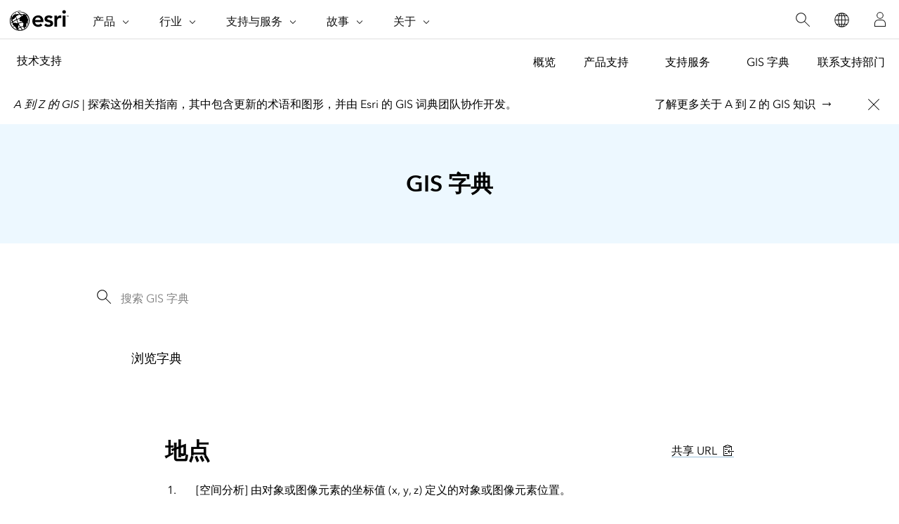

--- FILE ---
content_type: text/html; charset=utf-8
request_url: https://support.esri.com/zh-cn/gis-dictionary/location
body_size: 4086
content:
<!DOCTYPE html>

<html dir="ltr" lang="zh-cn">

<head>
  <meta charset="UTF-8">
  <meta http-equiv="X-UA-Compatible" content="ie=edge">

  <meta name="viewport" content="width=device-width, initial-scale=1.0"/>
  <title>地点 定义 | GIS 字典</title>
  <meta name="description" content="由对象或图像元素的坐标值 (x, y, z) 定义的对象或图像元素位置。"/>
  <meta name="url-term" content="location"/>
  <meta name="content-type" content="gis dictionary"/>
  <meta name="cardtype" content="gis dictionary"/>
  <meta name="date-sort" content="1900-01-01"/>
  <link rel="canonical" href="https://support.esri.com/zh-cn/gis-dictionary/location"/>
  
  <link rel="alternate" href="https://support.esri.com/en-us/gis-dictionary/location" hreflang="en-us"/>
  <link rel="alternate" href="https://support.esri.com/fr-fr/gis-dictionary/location" hreflang="fr-fr"/>
  <link rel="alternate" href="https://support.esri.com/zh-cn/gis-dictionary/location" hreflang="zh-cn"/>
  <link rel="alternate" href="https://support.esri.com/ja-jp/gis-dictionary/location" hreflang="ja-jp"/>
  <link rel="alternate" href="https://support.esri.com/es-es/gis-dictionary/location" hreflang="es-es"/>
  <link rel="alternate" href="https://support.esri.com/de-de/gis-dictionary/location" hreflang="de-de"/>
  <link rel="alternate" href="https://support.esri.com/pt-br/gis-dictionary/location" hreflang="pt-br"/>
  <link rel="alternate" href="https://support.esri.com/en-us/gis-dictionary/location" hreflang="x-default"/>

  <!-- Fav Icons -->
 <link rel="apple-touch-icon-precomposed" sizes="180x180" href="/content/dam/esrisites/en-us/common/favicon/esri-favicon-light-180.png"/>
 <link rel="icon" media="(prefers-color-scheme:dark)" type="image/png" sizes="32x32" href="/content/dam/esrisites/en-us/common/favicon/esri-favicon-dark-32.png"/>
 <link rel="icon" media="(prefers-color-scheme:light)" type="image/png" sizes="32x32" href="/content/dam/esrisites/en-us/common/favicon/esri-favicon-light-32.png"/>
 <link rel="icon" type="image/svg+xml" sizes="16x16 32x32 48x48 180x180" href="/content/dam/esrisites/en-us/common/favicon/esri-favicon.svg"/>
 <script type="text/JavaScript" src="https://webapps-cdn.esri.com/CDN/components/global-nav/js/gn.js"></script>

 <script rel="preload" as="script" src="https://js.arcgis.com/calcite-components/1.8.0/calcite.esm.js" type="module"></script>
 <link rel="stylesheet preload" as="style" href="https://js.arcgis.com/calcite-components/1.8.0/calcite.css" type="text/css" crossorigin />

  <link rel="stylesheet" href="https://www.esri.com/etc.clientlibs/esri-sites/clientlibs/components.css" type="text/css" >
  <link rel="stylesheet" href="https://webapps-cdn.esri.com/CDN/components/global-nav/css/gn.css" />
  <link rel="stylesheet" href="https://www.esri.com/etc.clientlibs/esri-sites/components/content/local-navigation/clientlibs.css" type="text/css">
  <link rel="stylesheet" href="https://www.esri.com/etc.clientlibs/esri-sites/components/content/simple-search/clientlibs.css" type="text/css">
  <link rel="stylesheet" href="/en-us/gis-dictionary/static/css/styles.css">
  <script src="https://www.esri.com/etc.clientlibs/esri-sites/components/content/simple-search/clientlibs.js"></script>
  <script src="/en-us/gis-dictionary/static/js/letterPage.js"></script>
  <script src="/en-us/gis-dictionary/static/js/script.js"></script>
  <link rel="stylesheet" href="https://webapps-cdn.esri.com/CDN/react/support-ai-chatbot/static/css/support-ai-chatbot.css" type="text/css">
  <script type="text/javascript" src="https://mtags.esri.com/tags.js"></script>
  
  
  
    <meta name="Alphabet" content='#'>
    <meta name="Term" content='地点'>
    <meta name="FullDisplayTerm" content='location'>
    <meta name="sortTerm" content='地点'>
    <meta name="Taxonomy1" content='空间分析'>
    <meta name="Taxonomy2" content='地理'>
    
    
    
    <meta name="Definition1" content='由对象或图像元素的坐标值 (x, y, z) 定义的对象或图像元素位置。&lt;/p&gt;'>
    <meta name="Definition2" content='一个地理位置及其独特的自然和人文属性的综合体。 地点可以是几乎任何空间尺度的自然或人文要素（例如建筑物、社区、海洋或山脉），也可以是临时性的（例如街市）。&lt;/p&gt;'>
    
    
    
    
    
    
    
    
    
        
            <meta name='relatedTerm0' content='图像元素'>
        
            <meta name='relatedTerm1' content='位置'>
        
    
    
    
    <meta name="search-collection" content="gisdictionary">
      <meta property="og:title" content="地点 定义 | GIS 字典"/>
    <meta property="og:description" content="由对象或图像元素的坐标值 (x, y, z) 定义的对象或图像元素位置。&lt;/p&gt;"/>
    <meta property="og:image" content="https://support.esri.com/content/dam/esrisites/en-us/support/technical-support/gis-dictionary.png" />
    <meta property="og:url" content="https://support.esri.com/zh-cn/gis-dictionary/location"/>
    <meta property="og:type" content="website"/>

    <meta name="twitter:site" content="@Esri"/>
    <meta name="twitter:title" content="地点 定义 | GIS 字典"/>
    <meta name="twitter:description" content="由对象或图像元素的坐标值 (x, y, z) 定义的对象或图像元素位置。&lt;/p&gt;"/>
    <meta name="twitter:image" content="https://support.esri.com/content/dam/esrisites/en-us/support/technical-support/gis-dictionary.png"/>
    <meta name="twitter:card" content="summary_large_image"/>
    <meta name="twitter:url" content="https://support.esri.com/zh-cn/gis-dictionary/location"/>  
   <script type="application/ld+json">
{
    "@context" : "https://schema.org/",
    "@type": "DefinedTerm",
    "name" : "地点" ,
    "description" : "&lt;p&gt; 1.[空间分析]由对象或图像元素的坐标值 (x, y, z) 定义的对象或图像元素位置。&lt;/p&gt;&lt;/p&gt; &lt;p&gt; 2.[地理]一个地理位置及其独特的自然和人文属性的综合体。 地点可以是几乎任何空间尺度的自然或人文要素（例如建筑物、社区、海洋或山脉），也可以是临时性的（例如街市）。&lt;/p&gt;&lt;/p&gt;"
}
</script>   
  
  
  <script type="text/javascript">
        window.dataLayer = Object.assign({}, window.dataLayer, {
        pageTitle: '地点 定义 | GIS 字典',
        pageName: '由对象或图像元素的坐标值 (x, y, z) 定义的对象或图像元素位置。&lt;/p&gt;',
        pagePath: '/zh-cn/gis-dictionary/location',
        pageType: 'gis-dictionary',
        pageSubType: '',
        domain: 'https://support.esri.com',
        environment: "node-ejs",
        hierarchy1: 'zh-cn',
        hierarchy2: 'gis-dictionary',
        hierarchy3: 'location' ,
        hierarchy4: '',
        locale: 'zh-cn',
        language: 'zh',
        countryCode: 'cn',
        tags: ''
    });
</script></head>

<body>
      <div class="local-navigation">
        <nav id="second-nav" navtype="newNavigation" domain="https://support.esri.com" path="/content/support/zh-cn/overview">
        </nav>
    </div>
  
<div id="experience-fragment">
    
<!DOCTYPE HTML>
<html>
    <head>
    <meta http-equiv="content-type" content="text/html; charset=UTF-8"/>
    
    
    
    
    
<script defer="defer" type="text/javascript" src="/.rum/@adobe/helix-rum-js@%5E2/dist/rum-standalone.js"></script>
<link rel="stylesheet" href="/etc.clientlibs/foundation/clientlibs/main.css" type="text/css">
<script src="/etc.clientlibs/clientlibs/granite/jquery.js"></script>
<script src="/etc.clientlibs/clientlibs/granite/utils.js"></script>
<script src="/etc.clientlibs/clientlibs/granite/jquery/granite.js"></script>
<script src="/etc.clientlibs/foundation/clientlibs/jquery.js"></script>
<script src="/etc.clientlibs/foundation/clientlibs/shared.js"></script>
<script src="/etc.clientlibs/foundation/clientlibs/main.js"></script>



    
    

    








    

    

    



<link rel="modulepreload" href="https://js.arcgis.com/calcite-components/1.8.0/calcite.esm.js" crossorigin/>
<link rel="stylesheet preload" as="style" href="https://js.arcgis.com/calcite-components/1.8.0/calcite.css" type="text/css" crossorigin/>
<link rel="stylesheet preload" as="style" href="https://webapps-cdn.esri.com/CDN/components/esri-ui/0.2.0/css/colors.css" type="text/css"/>

<!-- Execute (runs the code) -->
<script type="module" src="https://js.arcgis.com/calcite-components/1.8.0/calcite.esm.js"></script>



  
  
    
<link rel="stylesheet" href="/etc.clientlibs/esri-sites/clientlibs/components.css" type="text/css">



  

  
  

    
    <title>固定对话栏 | 支持 | GIS 词典</title>
</head>
    <body class="xf-web-container">
<div class="xfpage,page,basicpage">
    <div class="root responsivegrid">


<div class="aem-Grid aem-Grid--12 aem-Grid--default--12 ">
    
    <div class="stickydialog aem-GridColumn aem-GridColumn--default--12">


	<link rel="stylesheet" href="/etc.clientlibs/esri-sites/components/content/stickydialog/clientlibs.css" type="text/css">
<script src="/etc.clientlibs/esri-sites/components/content/stickydialog/clientlibs.js"></script>







<div class="sticky-dialog-bar_placeholder" data-position="below-banner">
	<div class="sticky-dialog-bar_wrapper calcite-mode-blue" data-theme="blue" data-text="long" data-position="below-banner" data-fixed='false' style="background-color: f2; border-bottom-color: ;">
		<div class="sticky-dialog-bar_contents sticky-dialog-bar">
			<div class="sticky-dialog-bar_message richtext-container">
				<p><i>A 到 Z 的 GIS | </i>探索这份相关指南&#xff0c;其中包含更新的术语和图形&#xff0c;并由 Esri 的 GIS 词典团队协作开发。</p>

			</div>
			<div class="sticky-dialog-bar_contact sticky-dialog-bar_contact-container">
				<div class="calcite-button-wrapper" data-event="track-component" data-component-name="sticky-dialog-bar" data-component-link="了解更多关于 A 到 Z 的 GIS 知识" data-component-link-type="text" data-link-type="internal">

					<calcite-link href="https://www.esri.com/en-us/esri-press/browse/a-to-z-gis-an-illustrated-dictionary-of-geographic-information-systems-third-edition" scale="m" role="presentation" icon-end="arrowRight" class="sticky-dialog-bar_contact-tel" color="neutral">
						了解更多关于 A 到 Z 的 GIS 知识</calcite-link>

					
				</div>

				<div class="calcite-button-wrapper" data-event="track-component" data-component-name="sticky-dialog-bar" data-component-link-type="button">
					


					
				</div>
			</div>
			<button aria-label="close" data-action="close-sticky-dialog" class="sticky-dialog-bar_close-button btn btn-neutral" data-event="track-component" data-component-name="sticky-dialog-bar" data-component-link="Close button" data-component-link-placement="0" data-component-link-type="button">
				<calcite-icon icon="x" scale="l" aria-hidden="true"></calcite-icon>
			</button>
		</div>
	</div>
</div>

<div class="brand-bar">
  <div class="brand-bar-content-section">
      <div class="brand-bar-icon-section">
          <div class="brand-bar-icon-wrapper">
                <img class="brand-bar-icon"/>
          </div>
      </div>
      <div class="brand-bar-text-section">
          <h2 class="brand-bar-title"></h2>
          <p class="brand-bar-description"></p>
      </div>
  </div>
  <div class="brand-bar-buttons-section">
    <calcite-link role="presentation" class="brandbar_dismiss" calcite-hydrated="" data-action="close-brandbar-dialog" data-event="track-component" data-component-name="brand-dialog-bar" data-component-link="Close button" data-component-link-placement="0" data-component-link-type="button"></calcite-link>
    <calcite-button class="brandbar_cta-button" appearance="outline" alignment="center" kind="brand" scale="m" type="button" width="auto" calcite-hydrated="" data-event="track-component" data-component-name="brand-dialog-bar" data-component-link-type="button" data-component-link-placement="0">
      
    </calcite-button>
</div>
</div>
</div>

    
</div>
</div>

</div>

    
<script src="/etc.clientlibs/esri-sites/clientlibs/common.js"></script>




     
    
<script src="/etc.clientlibs/clientlibs/granite/jquery/granite/csrf.js"></script>
<script src="/etc.clientlibs/core/wcm/components/commons/site/clientlibs/container.js"></script>
<script src="/etc.clientlibs/esri-sites/clientlibs/components.js"></script>








    
</body>
</html>
</div>
  <div class="gis-dictionary calcite-theme-light">
    <div class="hero-banner-global-v2-wrapper">
    

        <div class="hero-banner-global-v2 hbgv2-text--centered">
            <div class="grid-container gis-dictionary-header hbg-container--xsmall">
                <div class="hbg-container--xsmall--left">
                    <h1>GIS 字典</h1>
                </div>
            </div>
        </div>
    
    </div>

    <div class="grid-container">
        <div class="gis-dictionary-content column-20 pre-2 post-2">
            <section class="simple-search">
                <div class="sra-search-field">
                    <form>
                        <div class="custom-underline-text-input-container">

                            
                            <input id="search-field" type="search" placeholder="搜索 GIS 字典"
                            class="custom-underline-text-input sra-search-textfield" value="">
                            
                            <calcite-icon id="submit-search" icon="search" class="sra-submit sra-spy-glass-icon" />
                            </div>
                        </div>
                    </form>
                </div>
            </section>
        </div>
    </div>
    <div class="grid-container">
        <div class="gis-dictionary-content column-20 pre-2 post-2">
            <section class="gis-dictionary-alphabet column-18 pre-1 post-1">
                <p class="avenir-regular font-size-1">浏览字典</p>
                    <div class="gis-dictionary-alphabet-wrapper" data-lang="zh-cn">
                </div>
            </section>
        </div>
    </div>

</div>

    <div class="grid-container calcite-theme-light">
        <div class="column-18 pre-3 post-3">
            <div class="gis-dictionary-results withborder margin-bottom--12">
                
                <div class="gis-dictionary-results-header size-6">
                    <h2 class="esri-text__title esri-font-medium">地点</h2>
                    <div class="gis-dictionary-results-shareURL">
                        <calcite-tooltip placement="top" id="virtual-tooltip">URL 已复制</calcite-tooltip>
                        <calcite-link id="share-url-tooltip" icon-end="copy-to-clipboard">共享 URL</calcite-link>
                    </div>
                </div>
                <ol>
                    
                    <li>
                        
                        <span>[空间分析]</span>
                        
                        由对象或图像元素的坐标值 (x, y, z) 定义的对象或图像元素位置。</p>
                        
                    </li>
                    
                    
                    <li>
                        
                        <span>[地理]</span>
                        
                        一个地理位置及其独特的自然和人文属性的综合体。 地点可以是几乎任何空间尺度的自然或人文要素（例如建筑物、社区、海洋或山脉），也可以是临时性的（例如街市）。</p>
                        
                    </li>
                    
                    
                    
                    
                </ol>
                
                <div>
                    <h2 class="gis-dictionary-results-header avenir-regular">另请参阅</h2>
                    <ul class="gis-dictionary-results-list">
                        
                        <li class="gis-dictionary-result gis-dictionary-result-related">
                            <a target="_self" data-event="track-component" data-component-name="related term link"
                                data-component-link="图像元素" data-component-link-type="related term" 
                                class="gis-dictionary-result-termLink" href='/zh-cn/gis-dictionary/image-element'>
                                图像元素
                            </a><br>
                        </li>

                        
                        <li class="gis-dictionary-result gis-dictionary-result-related">
                            <a target="_self" data-event="track-component" data-component-name="related term link"
                                data-component-link="位置" data-component-link-type="related term" 
                                class="gis-dictionary-result-termLink" href='/zh-cn/gis-dictionary/position'>
                                位置
                            </a><br>
                        </li>

                        
                    </ul>
                </div>
                
            
            </div>
        </div>
    </div>
    <div id="support-ai-chatbot">
        <script type="text/javascript" src="https://webapps-cdn.esri.com/CDN/react/support-ai-chatbot/static/js/support-ai-chatbot.js"></script>
    </div>

<script type="text/javascript" src="https://www.esri.com/etc.clientlibs/esri-sites/clientlibs/localNav.js"></script></body>
</html>

--- FILE ---
content_type: text/css;charset=utf-8
request_url: https://support.esri.com/etc.clientlibs/esri-sites/clientlibs/components.css
body_size: 55413
content:
/*
 *  Copyright 2018 Adobe
 *
 *  Licensed under the Apache License, Version 2.0 (the "License");
 *  you may not use this file except in compliance with the License.
 *  You may obtain a copy of the License at
 *
 *      http://www.apache.org/licenses/LICENSE-2.0
 *
 *  Unless required by applicable law or agreed to in writing, software
 *  distributed under the License is distributed on an "AS IS" BASIS,
 *  WITHOUT WARRANTIES OR CONDITIONS OF ANY KIND, either express or implied.
 *  See the License for the specific language governing permissions and
 *  limitations under the License.
 */
.cmp-tabs__tablist {
  display: flex;
  flex-wrap: wrap;
  padding-left: 0;
  list-style: none;
}
.cmp-tabs__tab {
  box-sizing: border-box;
  border-bottom: 1px solid transparent;
  padding: .5rem 1rem;
  cursor: pointer;
}
.cmp-tabs__tab--active {
  border-color: inherit;
}
.cmp-tabs__tabpanel {
  display: none;
}
.cmp-tabs__tabpanel--active {
  display: block;
}


/*
 *  Copyright 2018 Adobe
 *
 *  Licensed under the Apache License, Version 2.0 (the "License");
 *  you may not use this file except in compliance with the License.
 *  You may obtain a copy of the License at
 *
 *      http://www.apache.org/licenses/LICENSE-2.0
 *
 *  Unless required by applicable law or agreed to in writing, software
 *  distributed under the License is distributed on an "AS IS" BASIS,
 *  WITHOUT WARRANTIES OR CONDITIONS OF ANY KIND, either express or implied.
 *  See the License for the specific language governing permissions and
 *  limitations under the License.
 */
.cmp-carousel__content {
  position: relative;
}
.cmp-carousel__item {
  display: none;
}
.cmp-carousel__item--active {
  display: block;
}
.cmp-carousel__action {
  -webkit-appearance: none;
  -moz-appearance: none;
  appearance: none;
}
.cmp-carousel__indicators {
  display: flex;
  flex-wrap: wrap;
  justify-content: center;
  margin: 0;
  padding: 0;
  list-style: none;
}
.cmp-carousel__indicator {
  position: relative;
  flex: 0 1 auto;
  width: 10px;
  height: 10px;
  margin: 0 7px;
  border-radius: 50%;
  font-size: 0;
  text-indent: -3000px;
  background-color: rgba(0, 0, 0, 0.5);
}
.cmp-carousel__indicator--active {
  background-color: rgba(0, 0, 0, 0.8);
}


/*
 *  Copyright 2017 Adobe
 *
 *  Licensed under the Apache License, Version 2.0 (the "License");
 *  you may not use this file except in compliance with the License.
 *  You may obtain a copy of the License at
 *
 *      http://www.apache.org/licenses/LICENSE-2.0
 *
 *  Unless required by applicable law or agreed to in writing, software
 *  distributed under the License is distributed on an "AS IS" BASIS,
 *  WITHOUT WARRANTIES OR CONDITIONS OF ANY KIND, either express or implied.
 *  See the License for the specific language governing permissions and
 *  limitations under the License.
 */
/** @define image */
.cmp-image__image {
  width: 100%;
}


/*
 *  Copyright 2019 Adobe
 *
 *  Licensed under the Apache License, Version 2.0 (the "License");
 *  you may not use this file except in compliance with the License.
 *  You may obtain a copy of the License at
 *
 *      http://www.apache.org/licenses/LICENSE-2.0
 *
 *  Unless required by applicable law or agreed to in writing, software
 *  distributed under the License is distributed on an "AS IS" BASIS,
 *  WITHOUT WARRANTIES OR CONDITIONS OF ANY KIND, either express or implied.
 *  See the License for the specific language governing permissions and
 *  limitations under the License.
 */
.cmp-accordion__header {
  margin: 0;
}
.cmp-accordion__button {
  display: block;
  width: 100%;
  text-align: left;
}
.cmp-accordion__panel--hidden {
  display: none;
}
.cmp-accordion__panel--expanded {
  display: block;
}


/*
 *  Copyright 2016 Adobe Systems Incorporated
 *
 *  Licensed under the Apache License, Version 2.0 (the "License");
 *  you may not use this file except in compliance with the License.
 *  You may obtain a copy of the License at
 *
 *      http://www.apache.org/licenses/LICENSE-2.0
 *
 *  Unless required by applicable law or agreed to in writing, software
 *  distributed under the License is distributed on an "AS IS" BASIS,
 *  WITHOUT WARRANTIES OR CONDITIONS OF ANY KIND, either express or implied.
 *  See the License for the specific language governing permissions and
 *  limitations under the License.
 */
/*
 * ADOBE CONFIDENTIAL
 *
 * Copyright 2015 Adobe Systems Incorporated
 * All Rights Reserved.
 *
 * NOTICE:  All information contained herein is, and remains
 * the property of Adobe Systems Incorporated and its suppliers,
 * if any.  The intellectual and technical concepts contained
 * herein are proprietary to Adobe Systems Incorporated and its
 * suppliers and may be covered by U.S. and Foreign Patents,
 * patents in process, and are protected by trade secret or copyright law.
 * Dissemination of this information or reproduction of this material
 * is strictly forbidden unless prior written permission is obtained
 * from Adobe Systems Incorporated.
 */
/* grid component */
.aem-Grid {
  display: block;
  width: 100%;
}
.aem-Grid::before,
.aem-Grid::after {
  display: table;
  content: " ";
}
.aem-Grid::after {
  clear: both;
}
/* placeholder for new components */
.aem-Grid-newComponent {
  clear: both;
  margin: 0;
}
/* column of a grid */
.aem-GridColumn {
  box-sizing: border-box;
  clear: both;
}
/* force showing hidden */
.aem-GridShowHidden > .aem-Grid > .aem-GridColumn {
  display: block !important;
}
/* Generates all the rules for the grid columns up to the given amount of column */
/* Generates all the rules for the grid column offset up to the given amount of column */
/* Generates all the rules for the grid and columns for the given break point and total of columns */
/* Generates all the rules for the grids and columns */
/* API function to be called to generate a grid config */
/* maximum amount of grid cells to be provided */
/* default breakpoint */
.aem-Grid {
  width: auto;
}
.aem-Grid.aem-Grid--1 > .aem-GridColumn.aem-GridColumn--default--1 {
  float: left;
  clear: none;
  width: 100%;
}
.aem-Grid.aem-Grid--1 > .aem-GridColumn.aem-GridColumn--offset--default--0 {
  margin-left: 0%;
}
.aem-Grid.aem-Grid--1 > .aem-GridColumn.aem-GridColumn--offset--default--1 {
  margin-left: 100%;
}
.aem-Grid.aem-Grid--2 > .aem-GridColumn.aem-GridColumn--default--1 {
  float: left;
  clear: none;
  width: 50%;
}
.aem-Grid.aem-Grid--2 > .aem-GridColumn.aem-GridColumn--default--2 {
  float: left;
  clear: none;
  width: 100%;
}
.aem-Grid.aem-Grid--2 > .aem-GridColumn.aem-GridColumn--offset--default--0 {
  margin-left: 0%;
}
.aem-Grid.aem-Grid--2 > .aem-GridColumn.aem-GridColumn--offset--default--1 {
  margin-left: 50%;
}
.aem-Grid.aem-Grid--2 > .aem-GridColumn.aem-GridColumn--offset--default--2 {
  margin-left: 100%;
}
.aem-Grid.aem-Grid--3 > .aem-GridColumn.aem-GridColumn--default--1 {
  float: left;
  clear: none;
  width: 33.33333333%;
}
.aem-Grid.aem-Grid--3 > .aem-GridColumn.aem-GridColumn--default--2 {
  float: left;
  clear: none;
  width: 66.66666667%;
}
.aem-Grid.aem-Grid--3 > .aem-GridColumn.aem-GridColumn--default--3 {
  float: left;
  clear: none;
  width: 100%;
}
.aem-Grid.aem-Grid--3 > .aem-GridColumn.aem-GridColumn--offset--default--0 {
  margin-left: 0%;
}
.aem-Grid.aem-Grid--3 > .aem-GridColumn.aem-GridColumn--offset--default--1 {
  margin-left: 33.33333333%;
}
.aem-Grid.aem-Grid--3 > .aem-GridColumn.aem-GridColumn--offset--default--2 {
  margin-left: 66.66666667%;
}
.aem-Grid.aem-Grid--3 > .aem-GridColumn.aem-GridColumn--offset--default--3 {
  margin-left: 100%;
}
.aem-Grid.aem-Grid--4 > .aem-GridColumn.aem-GridColumn--default--1 {
  float: left;
  clear: none;
  width: 25%;
}
.aem-Grid.aem-Grid--4 > .aem-GridColumn.aem-GridColumn--default--2 {
  float: left;
  clear: none;
  width: 50%;
}
.aem-Grid.aem-Grid--4 > .aem-GridColumn.aem-GridColumn--default--3 {
  float: left;
  clear: none;
  width: 75%;
}
.aem-Grid.aem-Grid--4 > .aem-GridColumn.aem-GridColumn--default--4 {
  float: left;
  clear: none;
  width: 100%;
}
.aem-Grid.aem-Grid--4 > .aem-GridColumn.aem-GridColumn--offset--default--0 {
  margin-left: 0%;
}
.aem-Grid.aem-Grid--4 > .aem-GridColumn.aem-GridColumn--offset--default--1 {
  margin-left: 25%;
}
.aem-Grid.aem-Grid--4 > .aem-GridColumn.aem-GridColumn--offset--default--2 {
  margin-left: 50%;
}
.aem-Grid.aem-Grid--4 > .aem-GridColumn.aem-GridColumn--offset--default--3 {
  margin-left: 75%;
}
.aem-Grid.aem-Grid--4 > .aem-GridColumn.aem-GridColumn--offset--default--4 {
  margin-left: 100%;
}
.aem-Grid.aem-Grid--5 > .aem-GridColumn.aem-GridColumn--default--1 {
  float: left;
  clear: none;
  width: 20%;
}
.aem-Grid.aem-Grid--5 > .aem-GridColumn.aem-GridColumn--default--2 {
  float: left;
  clear: none;
  width: 40%;
}
.aem-Grid.aem-Grid--5 > .aem-GridColumn.aem-GridColumn--default--3 {
  float: left;
  clear: none;
  width: 60%;
}
.aem-Grid.aem-Grid--5 > .aem-GridColumn.aem-GridColumn--default--4 {
  float: left;
  clear: none;
  width: 80%;
}
.aem-Grid.aem-Grid--5 > .aem-GridColumn.aem-GridColumn--default--5 {
  float: left;
  clear: none;
  width: 100%;
}
.aem-Grid.aem-Grid--5 > .aem-GridColumn.aem-GridColumn--offset--default--0 {
  margin-left: 0%;
}
.aem-Grid.aem-Grid--5 > .aem-GridColumn.aem-GridColumn--offset--default--1 {
  margin-left: 20%;
}
.aem-Grid.aem-Grid--5 > .aem-GridColumn.aem-GridColumn--offset--default--2 {
  margin-left: 40%;
}
.aem-Grid.aem-Grid--5 > .aem-GridColumn.aem-GridColumn--offset--default--3 {
  margin-left: 60%;
}
.aem-Grid.aem-Grid--5 > .aem-GridColumn.aem-GridColumn--offset--default--4 {
  margin-left: 80%;
}
.aem-Grid.aem-Grid--5 > .aem-GridColumn.aem-GridColumn--offset--default--5 {
  margin-left: 100%;
}
.aem-Grid.aem-Grid--6 > .aem-GridColumn.aem-GridColumn--default--1 {
  float: left;
  clear: none;
  width: 16.66666667%;
}
.aem-Grid.aem-Grid--6 > .aem-GridColumn.aem-GridColumn--default--2 {
  float: left;
  clear: none;
  width: 33.33333333%;
}
.aem-Grid.aem-Grid--6 > .aem-GridColumn.aem-GridColumn--default--3 {
  float: left;
  clear: none;
  width: 50%;
}
.aem-Grid.aem-Grid--6 > .aem-GridColumn.aem-GridColumn--default--4 {
  float: left;
  clear: none;
  width: 66.66666667%;
}
.aem-Grid.aem-Grid--6 > .aem-GridColumn.aem-GridColumn--default--5 {
  float: left;
  clear: none;
  width: 83.33333333%;
}
.aem-Grid.aem-Grid--6 > .aem-GridColumn.aem-GridColumn--default--6 {
  float: left;
  clear: none;
  width: 100%;
}
.aem-Grid.aem-Grid--6 > .aem-GridColumn.aem-GridColumn--offset--default--0 {
  margin-left: 0%;
}
.aem-Grid.aem-Grid--6 > .aem-GridColumn.aem-GridColumn--offset--default--1 {
  margin-left: 16.66666667%;
}
.aem-Grid.aem-Grid--6 > .aem-GridColumn.aem-GridColumn--offset--default--2 {
  margin-left: 33.33333333%;
}
.aem-Grid.aem-Grid--6 > .aem-GridColumn.aem-GridColumn--offset--default--3 {
  margin-left: 50%;
}
.aem-Grid.aem-Grid--6 > .aem-GridColumn.aem-GridColumn--offset--default--4 {
  margin-left: 66.66666667%;
}
.aem-Grid.aem-Grid--6 > .aem-GridColumn.aem-GridColumn--offset--default--5 {
  margin-left: 83.33333333%;
}
.aem-Grid.aem-Grid--6 > .aem-GridColumn.aem-GridColumn--offset--default--6 {
  margin-left: 100%;
}
.aem-Grid.aem-Grid--7 > .aem-GridColumn.aem-GridColumn--default--1 {
  float: left;
  clear: none;
  width: 14.28571429%;
}
.aem-Grid.aem-Grid--7 > .aem-GridColumn.aem-GridColumn--default--2 {
  float: left;
  clear: none;
  width: 28.57142857%;
}
.aem-Grid.aem-Grid--7 > .aem-GridColumn.aem-GridColumn--default--3 {
  float: left;
  clear: none;
  width: 42.85714286%;
}
.aem-Grid.aem-Grid--7 > .aem-GridColumn.aem-GridColumn--default--4 {
  float: left;
  clear: none;
  width: 57.14285714%;
}
.aem-Grid.aem-Grid--7 > .aem-GridColumn.aem-GridColumn--default--5 {
  float: left;
  clear: none;
  width: 71.42857143%;
}
.aem-Grid.aem-Grid--7 > .aem-GridColumn.aem-GridColumn--default--6 {
  float: left;
  clear: none;
  width: 85.71428571%;
}
.aem-Grid.aem-Grid--7 > .aem-GridColumn.aem-GridColumn--default--7 {
  float: left;
  clear: none;
  width: 100%;
}
.aem-Grid.aem-Grid--7 > .aem-GridColumn.aem-GridColumn--offset--default--0 {
  margin-left: 0%;
}
.aem-Grid.aem-Grid--7 > .aem-GridColumn.aem-GridColumn--offset--default--1 {
  margin-left: 14.28571429%;
}
.aem-Grid.aem-Grid--7 > .aem-GridColumn.aem-GridColumn--offset--default--2 {
  margin-left: 28.57142857%;
}
.aem-Grid.aem-Grid--7 > .aem-GridColumn.aem-GridColumn--offset--default--3 {
  margin-left: 42.85714286%;
}
.aem-Grid.aem-Grid--7 > .aem-GridColumn.aem-GridColumn--offset--default--4 {
  margin-left: 57.14285714%;
}
.aem-Grid.aem-Grid--7 > .aem-GridColumn.aem-GridColumn--offset--default--5 {
  margin-left: 71.42857143%;
}
.aem-Grid.aem-Grid--7 > .aem-GridColumn.aem-GridColumn--offset--default--6 {
  margin-left: 85.71428571%;
}
.aem-Grid.aem-Grid--7 > .aem-GridColumn.aem-GridColumn--offset--default--7 {
  margin-left: 100%;
}
.aem-Grid.aem-Grid--8 > .aem-GridColumn.aem-GridColumn--default--1 {
  float: left;
  clear: none;
  width: 12.5%;
}
.aem-Grid.aem-Grid--8 > .aem-GridColumn.aem-GridColumn--default--2 {
  float: left;
  clear: none;
  width: 25%;
}
.aem-Grid.aem-Grid--8 > .aem-GridColumn.aem-GridColumn--default--3 {
  float: left;
  clear: none;
  width: 37.5%;
}
.aem-Grid.aem-Grid--8 > .aem-GridColumn.aem-GridColumn--default--4 {
  float: left;
  clear: none;
  width: 50%;
}
.aem-Grid.aem-Grid--8 > .aem-GridColumn.aem-GridColumn--default--5 {
  float: left;
  clear: none;
  width: 62.5%;
}
.aem-Grid.aem-Grid--8 > .aem-GridColumn.aem-GridColumn--default--6 {
  float: left;
  clear: none;
  width: 75%;
}
.aem-Grid.aem-Grid--8 > .aem-GridColumn.aem-GridColumn--default--7 {
  float: left;
  clear: none;
  width: 87.5%;
}
.aem-Grid.aem-Grid--8 > .aem-GridColumn.aem-GridColumn--default--8 {
  float: left;
  clear: none;
  width: 100%;
}
.aem-Grid.aem-Grid--8 > .aem-GridColumn.aem-GridColumn--offset--default--0 {
  margin-left: 0%;
}
.aem-Grid.aem-Grid--8 > .aem-GridColumn.aem-GridColumn--offset--default--1 {
  margin-left: 12.5%;
}
.aem-Grid.aem-Grid--8 > .aem-GridColumn.aem-GridColumn--offset--default--2 {
  margin-left: 25%;
}
.aem-Grid.aem-Grid--8 > .aem-GridColumn.aem-GridColumn--offset--default--3 {
  margin-left: 37.5%;
}
.aem-Grid.aem-Grid--8 > .aem-GridColumn.aem-GridColumn--offset--default--4 {
  margin-left: 50%;
}
.aem-Grid.aem-Grid--8 > .aem-GridColumn.aem-GridColumn--offset--default--5 {
  margin-left: 62.5%;
}
.aem-Grid.aem-Grid--8 > .aem-GridColumn.aem-GridColumn--offset--default--6 {
  margin-left: 75%;
}
.aem-Grid.aem-Grid--8 > .aem-GridColumn.aem-GridColumn--offset--default--7 {
  margin-left: 87.5%;
}
.aem-Grid.aem-Grid--8 > .aem-GridColumn.aem-GridColumn--offset--default--8 {
  margin-left: 100%;
}
.aem-Grid.aem-Grid--9 > .aem-GridColumn.aem-GridColumn--default--1 {
  float: left;
  clear: none;
  width: 11.11111111%;
}
.aem-Grid.aem-Grid--9 > .aem-GridColumn.aem-GridColumn--default--2 {
  float: left;
  clear: none;
  width: 22.22222222%;
}
.aem-Grid.aem-Grid--9 > .aem-GridColumn.aem-GridColumn--default--3 {
  float: left;
  clear: none;
  width: 33.33333333%;
}
.aem-Grid.aem-Grid--9 > .aem-GridColumn.aem-GridColumn--default--4 {
  float: left;
  clear: none;
  width: 44.44444444%;
}
.aem-Grid.aem-Grid--9 > .aem-GridColumn.aem-GridColumn--default--5 {
  float: left;
  clear: none;
  width: 55.55555556%;
}
.aem-Grid.aem-Grid--9 > .aem-GridColumn.aem-GridColumn--default--6 {
  float: left;
  clear: none;
  width: 66.66666667%;
}
.aem-Grid.aem-Grid--9 > .aem-GridColumn.aem-GridColumn--default--7 {
  float: left;
  clear: none;
  width: 77.77777778%;
}
.aem-Grid.aem-Grid--9 > .aem-GridColumn.aem-GridColumn--default--8 {
  float: left;
  clear: none;
  width: 88.88888889%;
}
.aem-Grid.aem-Grid--9 > .aem-GridColumn.aem-GridColumn--default--9 {
  float: left;
  clear: none;
  width: 100%;
}
.aem-Grid.aem-Grid--9 > .aem-GridColumn.aem-GridColumn--offset--default--0 {
  margin-left: 0%;
}
.aem-Grid.aem-Grid--9 > .aem-GridColumn.aem-GridColumn--offset--default--1 {
  margin-left: 11.11111111%;
}
.aem-Grid.aem-Grid--9 > .aem-GridColumn.aem-GridColumn--offset--default--2 {
  margin-left: 22.22222222%;
}
.aem-Grid.aem-Grid--9 > .aem-GridColumn.aem-GridColumn--offset--default--3 {
  margin-left: 33.33333333%;
}
.aem-Grid.aem-Grid--9 > .aem-GridColumn.aem-GridColumn--offset--default--4 {
  margin-left: 44.44444444%;
}
.aem-Grid.aem-Grid--9 > .aem-GridColumn.aem-GridColumn--offset--default--5 {
  margin-left: 55.55555556%;
}
.aem-Grid.aem-Grid--9 > .aem-GridColumn.aem-GridColumn--offset--default--6 {
  margin-left: 66.66666667%;
}
.aem-Grid.aem-Grid--9 > .aem-GridColumn.aem-GridColumn--offset--default--7 {
  margin-left: 77.77777778%;
}
.aem-Grid.aem-Grid--9 > .aem-GridColumn.aem-GridColumn--offset--default--8 {
  margin-left: 88.88888889%;
}
.aem-Grid.aem-Grid--9 > .aem-GridColumn.aem-GridColumn--offset--default--9 {
  margin-left: 100%;
}
.aem-Grid.aem-Grid--10 > .aem-GridColumn.aem-GridColumn--default--1 {
  float: left;
  clear: none;
  width: 10%;
}
.aem-Grid.aem-Grid--10 > .aem-GridColumn.aem-GridColumn--default--2 {
  float: left;
  clear: none;
  width: 20%;
}
.aem-Grid.aem-Grid--10 > .aem-GridColumn.aem-GridColumn--default--3 {
  float: left;
  clear: none;
  width: 30%;
}
.aem-Grid.aem-Grid--10 > .aem-GridColumn.aem-GridColumn--default--4 {
  float: left;
  clear: none;
  width: 40%;
}
.aem-Grid.aem-Grid--10 > .aem-GridColumn.aem-GridColumn--default--5 {
  float: left;
  clear: none;
  width: 50%;
}
.aem-Grid.aem-Grid--10 > .aem-GridColumn.aem-GridColumn--default--6 {
  float: left;
  clear: none;
  width: 60%;
}
.aem-Grid.aem-Grid--10 > .aem-GridColumn.aem-GridColumn--default--7 {
  float: left;
  clear: none;
  width: 70%;
}
.aem-Grid.aem-Grid--10 > .aem-GridColumn.aem-GridColumn--default--8 {
  float: left;
  clear: none;
  width: 80%;
}
.aem-Grid.aem-Grid--10 > .aem-GridColumn.aem-GridColumn--default--9 {
  float: left;
  clear: none;
  width: 90%;
}
.aem-Grid.aem-Grid--10 > .aem-GridColumn.aem-GridColumn--default--10 {
  float: left;
  clear: none;
  width: 100%;
}
.aem-Grid.aem-Grid--10 > .aem-GridColumn.aem-GridColumn--offset--default--0 {
  margin-left: 0%;
}
.aem-Grid.aem-Grid--10 > .aem-GridColumn.aem-GridColumn--offset--default--1 {
  margin-left: 10%;
}
.aem-Grid.aem-Grid--10 > .aem-GridColumn.aem-GridColumn--offset--default--2 {
  margin-left: 20%;
}
.aem-Grid.aem-Grid--10 > .aem-GridColumn.aem-GridColumn--offset--default--3 {
  margin-left: 30%;
}
.aem-Grid.aem-Grid--10 > .aem-GridColumn.aem-GridColumn--offset--default--4 {
  margin-left: 40%;
}
.aem-Grid.aem-Grid--10 > .aem-GridColumn.aem-GridColumn--offset--default--5 {
  margin-left: 50%;
}
.aem-Grid.aem-Grid--10 > .aem-GridColumn.aem-GridColumn--offset--default--6 {
  margin-left: 60%;
}
.aem-Grid.aem-Grid--10 > .aem-GridColumn.aem-GridColumn--offset--default--7 {
  margin-left: 70%;
}
.aem-Grid.aem-Grid--10 > .aem-GridColumn.aem-GridColumn--offset--default--8 {
  margin-left: 80%;
}
.aem-Grid.aem-Grid--10 > .aem-GridColumn.aem-GridColumn--offset--default--9 {
  margin-left: 90%;
}
.aem-Grid.aem-Grid--10 > .aem-GridColumn.aem-GridColumn--offset--default--10 {
  margin-left: 100%;
}
.aem-Grid.aem-Grid--11 > .aem-GridColumn.aem-GridColumn--default--1 {
  float: left;
  clear: none;
  width: 9.09090909%;
}
.aem-Grid.aem-Grid--11 > .aem-GridColumn.aem-GridColumn--default--2 {
  float: left;
  clear: none;
  width: 18.18181818%;
}
.aem-Grid.aem-Grid--11 > .aem-GridColumn.aem-GridColumn--default--3 {
  float: left;
  clear: none;
  width: 27.27272727%;
}
.aem-Grid.aem-Grid--11 > .aem-GridColumn.aem-GridColumn--default--4 {
  float: left;
  clear: none;
  width: 36.36363636%;
}
.aem-Grid.aem-Grid--11 > .aem-GridColumn.aem-GridColumn--default--5 {
  float: left;
  clear: none;
  width: 45.45454545%;
}
.aem-Grid.aem-Grid--11 > .aem-GridColumn.aem-GridColumn--default--6 {
  float: left;
  clear: none;
  width: 54.54545455%;
}
.aem-Grid.aem-Grid--11 > .aem-GridColumn.aem-GridColumn--default--7 {
  float: left;
  clear: none;
  width: 63.63636364%;
}
.aem-Grid.aem-Grid--11 > .aem-GridColumn.aem-GridColumn--default--8 {
  float: left;
  clear: none;
  width: 72.72727273%;
}
.aem-Grid.aem-Grid--11 > .aem-GridColumn.aem-GridColumn--default--9 {
  float: left;
  clear: none;
  width: 81.81818182%;
}
.aem-Grid.aem-Grid--11 > .aem-GridColumn.aem-GridColumn--default--10 {
  float: left;
  clear: none;
  width: 90.90909091%;
}
.aem-Grid.aem-Grid--11 > .aem-GridColumn.aem-GridColumn--default--11 {
  float: left;
  clear: none;
  width: 100%;
}
.aem-Grid.aem-Grid--11 > .aem-GridColumn.aem-GridColumn--offset--default--0 {
  margin-left: 0%;
}
.aem-Grid.aem-Grid--11 > .aem-GridColumn.aem-GridColumn--offset--default--1 {
  margin-left: 9.09090909%;
}
.aem-Grid.aem-Grid--11 > .aem-GridColumn.aem-GridColumn--offset--default--2 {
  margin-left: 18.18181818%;
}
.aem-Grid.aem-Grid--11 > .aem-GridColumn.aem-GridColumn--offset--default--3 {
  margin-left: 27.27272727%;
}
.aem-Grid.aem-Grid--11 > .aem-GridColumn.aem-GridColumn--offset--default--4 {
  margin-left: 36.36363636%;
}
.aem-Grid.aem-Grid--11 > .aem-GridColumn.aem-GridColumn--offset--default--5 {
  margin-left: 45.45454545%;
}
.aem-Grid.aem-Grid--11 > .aem-GridColumn.aem-GridColumn--offset--default--6 {
  margin-left: 54.54545455%;
}
.aem-Grid.aem-Grid--11 > .aem-GridColumn.aem-GridColumn--offset--default--7 {
  margin-left: 63.63636364%;
}
.aem-Grid.aem-Grid--11 > .aem-GridColumn.aem-GridColumn--offset--default--8 {
  margin-left: 72.72727273%;
}
.aem-Grid.aem-Grid--11 > .aem-GridColumn.aem-GridColumn--offset--default--9 {
  margin-left: 81.81818182%;
}
.aem-Grid.aem-Grid--11 > .aem-GridColumn.aem-GridColumn--offset--default--10 {
  margin-left: 90.90909091%;
}
.aem-Grid.aem-Grid--11 > .aem-GridColumn.aem-GridColumn--offset--default--11 {
  margin-left: 100%;
}
.aem-Grid.aem-Grid--12 > .aem-GridColumn.aem-GridColumn--default--1 {
  float: left;
  clear: none;
  width: 8.33333333%;
}
.aem-Grid.aem-Grid--12 > .aem-GridColumn.aem-GridColumn--default--2 {
  float: left;
  clear: none;
  width: 16.66666667%;
}
.aem-Grid.aem-Grid--12 > .aem-GridColumn.aem-GridColumn--default--3 {
  float: left;
  clear: none;
  width: 25%;
}
.aem-Grid.aem-Grid--12 > .aem-GridColumn.aem-GridColumn--default--4 {
  float: left;
  clear: none;
  width: 33.33333333%;
}
.aem-Grid.aem-Grid--12 > .aem-GridColumn.aem-GridColumn--default--5 {
  float: left;
  clear: none;
  width: 41.66666667%;
}
.aem-Grid.aem-Grid--12 > .aem-GridColumn.aem-GridColumn--default--6 {
  float: left;
  clear: none;
  width: 50%;
}
.aem-Grid.aem-Grid--12 > .aem-GridColumn.aem-GridColumn--default--7 {
  float: left;
  clear: none;
  width: 58.33333333%;
}
.aem-Grid.aem-Grid--12 > .aem-GridColumn.aem-GridColumn--default--8 {
  float: left;
  clear: none;
  width: 66.66666667%;
}
.aem-Grid.aem-Grid--12 > .aem-GridColumn.aem-GridColumn--default--9 {
  float: left;
  clear: none;
  width: 75%;
}
.aem-Grid.aem-Grid--12 > .aem-GridColumn.aem-GridColumn--default--10 {
  float: left;
  clear: none;
  width: 83.33333333%;
}
.aem-Grid.aem-Grid--12 > .aem-GridColumn.aem-GridColumn--default--11 {
  float: left;
  clear: none;
  width: 91.66666667%;
}
.aem-Grid.aem-Grid--12 > .aem-GridColumn.aem-GridColumn--default--12 {
  float: left;
  clear: none;
  width: 100%;
}
.aem-Grid.aem-Grid--12 > .aem-GridColumn.aem-GridColumn--offset--default--0 {
  margin-left: 0%;
}
.aem-Grid.aem-Grid--12 > .aem-GridColumn.aem-GridColumn--offset--default--1 {
  margin-left: 8.33333333%;
}
.aem-Grid.aem-Grid--12 > .aem-GridColumn.aem-GridColumn--offset--default--2 {
  margin-left: 16.66666667%;
}
.aem-Grid.aem-Grid--12 > .aem-GridColumn.aem-GridColumn--offset--default--3 {
  margin-left: 25%;
}
.aem-Grid.aem-Grid--12 > .aem-GridColumn.aem-GridColumn--offset--default--4 {
  margin-left: 33.33333333%;
}
.aem-Grid.aem-Grid--12 > .aem-GridColumn.aem-GridColumn--offset--default--5 {
  margin-left: 41.66666667%;
}
.aem-Grid.aem-Grid--12 > .aem-GridColumn.aem-GridColumn--offset--default--6 {
  margin-left: 50%;
}
.aem-Grid.aem-Grid--12 > .aem-GridColumn.aem-GridColumn--offset--default--7 {
  margin-left: 58.33333333%;
}
.aem-Grid.aem-Grid--12 > .aem-GridColumn.aem-GridColumn--offset--default--8 {
  margin-left: 66.66666667%;
}
.aem-Grid.aem-Grid--12 > .aem-GridColumn.aem-GridColumn--offset--default--9 {
  margin-left: 75%;
}
.aem-Grid.aem-Grid--12 > .aem-GridColumn.aem-GridColumn--offset--default--10 {
  margin-left: 83.33333333%;
}
.aem-Grid.aem-Grid--12 > .aem-GridColumn.aem-GridColumn--offset--default--11 {
  margin-left: 91.66666667%;
}
.aem-Grid.aem-Grid--12 > .aem-GridColumn.aem-GridColumn--offset--default--12 {
  margin-left: 100%;
}
.aem-Grid.aem-Grid--default--1 > .aem-GridColumn.aem-GridColumn--default--1 {
  float: left;
  clear: none;
  width: 100%;
}
.aem-Grid.aem-Grid--default--1 > .aem-GridColumn.aem-GridColumn--offset--default--0 {
  margin-left: 0%;
}
.aem-Grid.aem-Grid--default--1 > .aem-GridColumn.aem-GridColumn--offset--default--1 {
  margin-left: 100%;
}
.aem-Grid.aem-Grid--default--2 > .aem-GridColumn.aem-GridColumn--default--1 {
  float: left;
  clear: none;
  width: 50%;
}
.aem-Grid.aem-Grid--default--2 > .aem-GridColumn.aem-GridColumn--default--2 {
  float: left;
  clear: none;
  width: 100%;
}
.aem-Grid.aem-Grid--default--2 > .aem-GridColumn.aem-GridColumn--offset--default--0 {
  margin-left: 0%;
}
.aem-Grid.aem-Grid--default--2 > .aem-GridColumn.aem-GridColumn--offset--default--1 {
  margin-left: 50%;
}
.aem-Grid.aem-Grid--default--2 > .aem-GridColumn.aem-GridColumn--offset--default--2 {
  margin-left: 100%;
}
.aem-Grid.aem-Grid--default--3 > .aem-GridColumn.aem-GridColumn--default--1 {
  float: left;
  clear: none;
  width: 33.33333333%;
}
.aem-Grid.aem-Grid--default--3 > .aem-GridColumn.aem-GridColumn--default--2 {
  float: left;
  clear: none;
  width: 66.66666667%;
}
.aem-Grid.aem-Grid--default--3 > .aem-GridColumn.aem-GridColumn--default--3 {
  float: left;
  clear: none;
  width: 100%;
}
.aem-Grid.aem-Grid--default--3 > .aem-GridColumn.aem-GridColumn--offset--default--0 {
  margin-left: 0%;
}
.aem-Grid.aem-Grid--default--3 > .aem-GridColumn.aem-GridColumn--offset--default--1 {
  margin-left: 33.33333333%;
}
.aem-Grid.aem-Grid--default--3 > .aem-GridColumn.aem-GridColumn--offset--default--2 {
  margin-left: 66.66666667%;
}
.aem-Grid.aem-Grid--default--3 > .aem-GridColumn.aem-GridColumn--offset--default--3 {
  margin-left: 100%;
}
.aem-Grid.aem-Grid--default--4 > .aem-GridColumn.aem-GridColumn--default--1 {
  float: left;
  clear: none;
  width: 25%;
}
.aem-Grid.aem-Grid--default--4 > .aem-GridColumn.aem-GridColumn--default--2 {
  float: left;
  clear: none;
  width: 50%;
}
.aem-Grid.aem-Grid--default--4 > .aem-GridColumn.aem-GridColumn--default--3 {
  float: left;
  clear: none;
  width: 75%;
}
.aem-Grid.aem-Grid--default--4 > .aem-GridColumn.aem-GridColumn--default--4 {
  float: left;
  clear: none;
  width: 100%;
}
.aem-Grid.aem-Grid--default--4 > .aem-GridColumn.aem-GridColumn--offset--default--0 {
  margin-left: 0%;
}
.aem-Grid.aem-Grid--default--4 > .aem-GridColumn.aem-GridColumn--offset--default--1 {
  margin-left: 25%;
}
.aem-Grid.aem-Grid--default--4 > .aem-GridColumn.aem-GridColumn--offset--default--2 {
  margin-left: 50%;
}
.aem-Grid.aem-Grid--default--4 > .aem-GridColumn.aem-GridColumn--offset--default--3 {
  margin-left: 75%;
}
.aem-Grid.aem-Grid--default--4 > .aem-GridColumn.aem-GridColumn--offset--default--4 {
  margin-left: 100%;
}
.aem-Grid.aem-Grid--default--5 > .aem-GridColumn.aem-GridColumn--default--1 {
  float: left;
  clear: none;
  width: 20%;
}
.aem-Grid.aem-Grid--default--5 > .aem-GridColumn.aem-GridColumn--default--2 {
  float: left;
  clear: none;
  width: 40%;
}
.aem-Grid.aem-Grid--default--5 > .aem-GridColumn.aem-GridColumn--default--3 {
  float: left;
  clear: none;
  width: 60%;
}
.aem-Grid.aem-Grid--default--5 > .aem-GridColumn.aem-GridColumn--default--4 {
  float: left;
  clear: none;
  width: 80%;
}
.aem-Grid.aem-Grid--default--5 > .aem-GridColumn.aem-GridColumn--default--5 {
  float: left;
  clear: none;
  width: 100%;
}
.aem-Grid.aem-Grid--default--5 > .aem-GridColumn.aem-GridColumn--offset--default--0 {
  margin-left: 0%;
}
.aem-Grid.aem-Grid--default--5 > .aem-GridColumn.aem-GridColumn--offset--default--1 {
  margin-left: 20%;
}
.aem-Grid.aem-Grid--default--5 > .aem-GridColumn.aem-GridColumn--offset--default--2 {
  margin-left: 40%;
}
.aem-Grid.aem-Grid--default--5 > .aem-GridColumn.aem-GridColumn--offset--default--3 {
  margin-left: 60%;
}
.aem-Grid.aem-Grid--default--5 > .aem-GridColumn.aem-GridColumn--offset--default--4 {
  margin-left: 80%;
}
.aem-Grid.aem-Grid--default--5 > .aem-GridColumn.aem-GridColumn--offset--default--5 {
  margin-left: 100%;
}
.aem-Grid.aem-Grid--default--6 > .aem-GridColumn.aem-GridColumn--default--1 {
  float: left;
  clear: none;
  width: 16.66666667%;
}
.aem-Grid.aem-Grid--default--6 > .aem-GridColumn.aem-GridColumn--default--2 {
  float: left;
  clear: none;
  width: 33.33333333%;
}
.aem-Grid.aem-Grid--default--6 > .aem-GridColumn.aem-GridColumn--default--3 {
  float: left;
  clear: none;
  width: 50%;
}
.aem-Grid.aem-Grid--default--6 > .aem-GridColumn.aem-GridColumn--default--4 {
  float: left;
  clear: none;
  width: 66.66666667%;
}
.aem-Grid.aem-Grid--default--6 > .aem-GridColumn.aem-GridColumn--default--5 {
  float: left;
  clear: none;
  width: 83.33333333%;
}
.aem-Grid.aem-Grid--default--6 > .aem-GridColumn.aem-GridColumn--default--6 {
  float: left;
  clear: none;
  width: 100%;
}
.aem-Grid.aem-Grid--default--6 > .aem-GridColumn.aem-GridColumn--offset--default--0 {
  margin-left: 0%;
}
.aem-Grid.aem-Grid--default--6 > .aem-GridColumn.aem-GridColumn--offset--default--1 {
  margin-left: 16.66666667%;
}
.aem-Grid.aem-Grid--default--6 > .aem-GridColumn.aem-GridColumn--offset--default--2 {
  margin-left: 33.33333333%;
}
.aem-Grid.aem-Grid--default--6 > .aem-GridColumn.aem-GridColumn--offset--default--3 {
  margin-left: 50%;
}
.aem-Grid.aem-Grid--default--6 > .aem-GridColumn.aem-GridColumn--offset--default--4 {
  margin-left: 66.66666667%;
}
.aem-Grid.aem-Grid--default--6 > .aem-GridColumn.aem-GridColumn--offset--default--5 {
  margin-left: 83.33333333%;
}
.aem-Grid.aem-Grid--default--6 > .aem-GridColumn.aem-GridColumn--offset--default--6 {
  margin-left: 100%;
}
.aem-Grid.aem-Grid--default--7 > .aem-GridColumn.aem-GridColumn--default--1 {
  float: left;
  clear: none;
  width: 14.28571429%;
}
.aem-Grid.aem-Grid--default--7 > .aem-GridColumn.aem-GridColumn--default--2 {
  float: left;
  clear: none;
  width: 28.57142857%;
}
.aem-Grid.aem-Grid--default--7 > .aem-GridColumn.aem-GridColumn--default--3 {
  float: left;
  clear: none;
  width: 42.85714286%;
}
.aem-Grid.aem-Grid--default--7 > .aem-GridColumn.aem-GridColumn--default--4 {
  float: left;
  clear: none;
  width: 57.14285714%;
}
.aem-Grid.aem-Grid--default--7 > .aem-GridColumn.aem-GridColumn--default--5 {
  float: left;
  clear: none;
  width: 71.42857143%;
}
.aem-Grid.aem-Grid--default--7 > .aem-GridColumn.aem-GridColumn--default--6 {
  float: left;
  clear: none;
  width: 85.71428571%;
}
.aem-Grid.aem-Grid--default--7 > .aem-GridColumn.aem-GridColumn--default--7 {
  float: left;
  clear: none;
  width: 100%;
}
.aem-Grid.aem-Grid--default--7 > .aem-GridColumn.aem-GridColumn--offset--default--0 {
  margin-left: 0%;
}
.aem-Grid.aem-Grid--default--7 > .aem-GridColumn.aem-GridColumn--offset--default--1 {
  margin-left: 14.28571429%;
}
.aem-Grid.aem-Grid--default--7 > .aem-GridColumn.aem-GridColumn--offset--default--2 {
  margin-left: 28.57142857%;
}
.aem-Grid.aem-Grid--default--7 > .aem-GridColumn.aem-GridColumn--offset--default--3 {
  margin-left: 42.85714286%;
}
.aem-Grid.aem-Grid--default--7 > .aem-GridColumn.aem-GridColumn--offset--default--4 {
  margin-left: 57.14285714%;
}
.aem-Grid.aem-Grid--default--7 > .aem-GridColumn.aem-GridColumn--offset--default--5 {
  margin-left: 71.42857143%;
}
.aem-Grid.aem-Grid--default--7 > .aem-GridColumn.aem-GridColumn--offset--default--6 {
  margin-left: 85.71428571%;
}
.aem-Grid.aem-Grid--default--7 > .aem-GridColumn.aem-GridColumn--offset--default--7 {
  margin-left: 100%;
}
.aem-Grid.aem-Grid--default--8 > .aem-GridColumn.aem-GridColumn--default--1 {
  float: left;
  clear: none;
  width: 12.5%;
}
.aem-Grid.aem-Grid--default--8 > .aem-GridColumn.aem-GridColumn--default--2 {
  float: left;
  clear: none;
  width: 25%;
}
.aem-Grid.aem-Grid--default--8 > .aem-GridColumn.aem-GridColumn--default--3 {
  float: left;
  clear: none;
  width: 37.5%;
}
.aem-Grid.aem-Grid--default--8 > .aem-GridColumn.aem-GridColumn--default--4 {
  float: left;
  clear: none;
  width: 50%;
}
.aem-Grid.aem-Grid--default--8 > .aem-GridColumn.aem-GridColumn--default--5 {
  float: left;
  clear: none;
  width: 62.5%;
}
.aem-Grid.aem-Grid--default--8 > .aem-GridColumn.aem-GridColumn--default--6 {
  float: left;
  clear: none;
  width: 75%;
}
.aem-Grid.aem-Grid--default--8 > .aem-GridColumn.aem-GridColumn--default--7 {
  float: left;
  clear: none;
  width: 87.5%;
}
.aem-Grid.aem-Grid--default--8 > .aem-GridColumn.aem-GridColumn--default--8 {
  float: left;
  clear: none;
  width: 100%;
}
.aem-Grid.aem-Grid--default--8 > .aem-GridColumn.aem-GridColumn--offset--default--0 {
  margin-left: 0%;
}
.aem-Grid.aem-Grid--default--8 > .aem-GridColumn.aem-GridColumn--offset--default--1 {
  margin-left: 12.5%;
}
.aem-Grid.aem-Grid--default--8 > .aem-GridColumn.aem-GridColumn--offset--default--2 {
  margin-left: 25%;
}
.aem-Grid.aem-Grid--default--8 > .aem-GridColumn.aem-GridColumn--offset--default--3 {
  margin-left: 37.5%;
}
.aem-Grid.aem-Grid--default--8 > .aem-GridColumn.aem-GridColumn--offset--default--4 {
  margin-left: 50%;
}
.aem-Grid.aem-Grid--default--8 > .aem-GridColumn.aem-GridColumn--offset--default--5 {
  margin-left: 62.5%;
}
.aem-Grid.aem-Grid--default--8 > .aem-GridColumn.aem-GridColumn--offset--default--6 {
  margin-left: 75%;
}
.aem-Grid.aem-Grid--default--8 > .aem-GridColumn.aem-GridColumn--offset--default--7 {
  margin-left: 87.5%;
}
.aem-Grid.aem-Grid--default--8 > .aem-GridColumn.aem-GridColumn--offset--default--8 {
  margin-left: 100%;
}
.aem-Grid.aem-Grid--default--9 > .aem-GridColumn.aem-GridColumn--default--1 {
  float: left;
  clear: none;
  width: 11.11111111%;
}
.aem-Grid.aem-Grid--default--9 > .aem-GridColumn.aem-GridColumn--default--2 {
  float: left;
  clear: none;
  width: 22.22222222%;
}
.aem-Grid.aem-Grid--default--9 > .aem-GridColumn.aem-GridColumn--default--3 {
  float: left;
  clear: none;
  width: 33.33333333%;
}
.aem-Grid.aem-Grid--default--9 > .aem-GridColumn.aem-GridColumn--default--4 {
  float: left;
  clear: none;
  width: 44.44444444%;
}
.aem-Grid.aem-Grid--default--9 > .aem-GridColumn.aem-GridColumn--default--5 {
  float: left;
  clear: none;
  width: 55.55555556%;
}
.aem-Grid.aem-Grid--default--9 > .aem-GridColumn.aem-GridColumn--default--6 {
  float: left;
  clear: none;
  width: 66.66666667%;
}
.aem-Grid.aem-Grid--default--9 > .aem-GridColumn.aem-GridColumn--default--7 {
  float: left;
  clear: none;
  width: 77.77777778%;
}
.aem-Grid.aem-Grid--default--9 > .aem-GridColumn.aem-GridColumn--default--8 {
  float: left;
  clear: none;
  width: 88.88888889%;
}
.aem-Grid.aem-Grid--default--9 > .aem-GridColumn.aem-GridColumn--default--9 {
  float: left;
  clear: none;
  width: 100%;
}
.aem-Grid.aem-Grid--default--9 > .aem-GridColumn.aem-GridColumn--offset--default--0 {
  margin-left: 0%;
}
.aem-Grid.aem-Grid--default--9 > .aem-GridColumn.aem-GridColumn--offset--default--1 {
  margin-left: 11.11111111%;
}
.aem-Grid.aem-Grid--default--9 > .aem-GridColumn.aem-GridColumn--offset--default--2 {
  margin-left: 22.22222222%;
}
.aem-Grid.aem-Grid--default--9 > .aem-GridColumn.aem-GridColumn--offset--default--3 {
  margin-left: 33.33333333%;
}
.aem-Grid.aem-Grid--default--9 > .aem-GridColumn.aem-GridColumn--offset--default--4 {
  margin-left: 44.44444444%;
}
.aem-Grid.aem-Grid--default--9 > .aem-GridColumn.aem-GridColumn--offset--default--5 {
  margin-left: 55.55555556%;
}
.aem-Grid.aem-Grid--default--9 > .aem-GridColumn.aem-GridColumn--offset--default--6 {
  margin-left: 66.66666667%;
}
.aem-Grid.aem-Grid--default--9 > .aem-GridColumn.aem-GridColumn--offset--default--7 {
  margin-left: 77.77777778%;
}
.aem-Grid.aem-Grid--default--9 > .aem-GridColumn.aem-GridColumn--offset--default--8 {
  margin-left: 88.88888889%;
}
.aem-Grid.aem-Grid--default--9 > .aem-GridColumn.aem-GridColumn--offset--default--9 {
  margin-left: 100%;
}
.aem-Grid.aem-Grid--default--10 > .aem-GridColumn.aem-GridColumn--default--1 {
  float: left;
  clear: none;
  width: 10%;
}
.aem-Grid.aem-Grid--default--10 > .aem-GridColumn.aem-GridColumn--default--2 {
  float: left;
  clear: none;
  width: 20%;
}
.aem-Grid.aem-Grid--default--10 > .aem-GridColumn.aem-GridColumn--default--3 {
  float: left;
  clear: none;
  width: 30%;
}
.aem-Grid.aem-Grid--default--10 > .aem-GridColumn.aem-GridColumn--default--4 {
  float: left;
  clear: none;
  width: 40%;
}
.aem-Grid.aem-Grid--default--10 > .aem-GridColumn.aem-GridColumn--default--5 {
  float: left;
  clear: none;
  width: 50%;
}
.aem-Grid.aem-Grid--default--10 > .aem-GridColumn.aem-GridColumn--default--6 {
  float: left;
  clear: none;
  width: 60%;
}
.aem-Grid.aem-Grid--default--10 > .aem-GridColumn.aem-GridColumn--default--7 {
  float: left;
  clear: none;
  width: 70%;
}
.aem-Grid.aem-Grid--default--10 > .aem-GridColumn.aem-GridColumn--default--8 {
  float: left;
  clear: none;
  width: 80%;
}
.aem-Grid.aem-Grid--default--10 > .aem-GridColumn.aem-GridColumn--default--9 {
  float: left;
  clear: none;
  width: 90%;
}
.aem-Grid.aem-Grid--default--10 > .aem-GridColumn.aem-GridColumn--default--10 {
  float: left;
  clear: none;
  width: 100%;
}
.aem-Grid.aem-Grid--default--10 > .aem-GridColumn.aem-GridColumn--offset--default--0 {
  margin-left: 0%;
}
.aem-Grid.aem-Grid--default--10 > .aem-GridColumn.aem-GridColumn--offset--default--1 {
  margin-left: 10%;
}
.aem-Grid.aem-Grid--default--10 > .aem-GridColumn.aem-GridColumn--offset--default--2 {
  margin-left: 20%;
}
.aem-Grid.aem-Grid--default--10 > .aem-GridColumn.aem-GridColumn--offset--default--3 {
  margin-left: 30%;
}
.aem-Grid.aem-Grid--default--10 > .aem-GridColumn.aem-GridColumn--offset--default--4 {
  margin-left: 40%;
}
.aem-Grid.aem-Grid--default--10 > .aem-GridColumn.aem-GridColumn--offset--default--5 {
  margin-left: 50%;
}
.aem-Grid.aem-Grid--default--10 > .aem-GridColumn.aem-GridColumn--offset--default--6 {
  margin-left: 60%;
}
.aem-Grid.aem-Grid--default--10 > .aem-GridColumn.aem-GridColumn--offset--default--7 {
  margin-left: 70%;
}
.aem-Grid.aem-Grid--default--10 > .aem-GridColumn.aem-GridColumn--offset--default--8 {
  margin-left: 80%;
}
.aem-Grid.aem-Grid--default--10 > .aem-GridColumn.aem-GridColumn--offset--default--9 {
  margin-left: 90%;
}
.aem-Grid.aem-Grid--default--10 > .aem-GridColumn.aem-GridColumn--offset--default--10 {
  margin-left: 100%;
}
.aem-Grid.aem-Grid--default--11 > .aem-GridColumn.aem-GridColumn--default--1 {
  float: left;
  clear: none;
  width: 9.09090909%;
}
.aem-Grid.aem-Grid--default--11 > .aem-GridColumn.aem-GridColumn--default--2 {
  float: left;
  clear: none;
  width: 18.18181818%;
}
.aem-Grid.aem-Grid--default--11 > .aem-GridColumn.aem-GridColumn--default--3 {
  float: left;
  clear: none;
  width: 27.27272727%;
}
.aem-Grid.aem-Grid--default--11 > .aem-GridColumn.aem-GridColumn--default--4 {
  float: left;
  clear: none;
  width: 36.36363636%;
}
.aem-Grid.aem-Grid--default--11 > .aem-GridColumn.aem-GridColumn--default--5 {
  float: left;
  clear: none;
  width: 45.45454545%;
}
.aem-Grid.aem-Grid--default--11 > .aem-GridColumn.aem-GridColumn--default--6 {
  float: left;
  clear: none;
  width: 54.54545455%;
}
.aem-Grid.aem-Grid--default--11 > .aem-GridColumn.aem-GridColumn--default--7 {
  float: left;
  clear: none;
  width: 63.63636364%;
}
.aem-Grid.aem-Grid--default--11 > .aem-GridColumn.aem-GridColumn--default--8 {
  float: left;
  clear: none;
  width: 72.72727273%;
}
.aem-Grid.aem-Grid--default--11 > .aem-GridColumn.aem-GridColumn--default--9 {
  float: left;
  clear: none;
  width: 81.81818182%;
}
.aem-Grid.aem-Grid--default--11 > .aem-GridColumn.aem-GridColumn--default--10 {
  float: left;
  clear: none;
  width: 90.90909091%;
}
.aem-Grid.aem-Grid--default--11 > .aem-GridColumn.aem-GridColumn--default--11 {
  float: left;
  clear: none;
  width: 100%;
}
.aem-Grid.aem-Grid--default--11 > .aem-GridColumn.aem-GridColumn--offset--default--0 {
  margin-left: 0%;
}
.aem-Grid.aem-Grid--default--11 > .aem-GridColumn.aem-GridColumn--offset--default--1 {
  margin-left: 9.09090909%;
}
.aem-Grid.aem-Grid--default--11 > .aem-GridColumn.aem-GridColumn--offset--default--2 {
  margin-left: 18.18181818%;
}
.aem-Grid.aem-Grid--default--11 > .aem-GridColumn.aem-GridColumn--offset--default--3 {
  margin-left: 27.27272727%;
}
.aem-Grid.aem-Grid--default--11 > .aem-GridColumn.aem-GridColumn--offset--default--4 {
  margin-left: 36.36363636%;
}
.aem-Grid.aem-Grid--default--11 > .aem-GridColumn.aem-GridColumn--offset--default--5 {
  margin-left: 45.45454545%;
}
.aem-Grid.aem-Grid--default--11 > .aem-GridColumn.aem-GridColumn--offset--default--6 {
  margin-left: 54.54545455%;
}
.aem-Grid.aem-Grid--default--11 > .aem-GridColumn.aem-GridColumn--offset--default--7 {
  margin-left: 63.63636364%;
}
.aem-Grid.aem-Grid--default--11 > .aem-GridColumn.aem-GridColumn--offset--default--8 {
  margin-left: 72.72727273%;
}
.aem-Grid.aem-Grid--default--11 > .aem-GridColumn.aem-GridColumn--offset--default--9 {
  margin-left: 81.81818182%;
}
.aem-Grid.aem-Grid--default--11 > .aem-GridColumn.aem-GridColumn--offset--default--10 {
  margin-left: 90.90909091%;
}
.aem-Grid.aem-Grid--default--11 > .aem-GridColumn.aem-GridColumn--offset--default--11 {
  margin-left: 100%;
}
.aem-Grid.aem-Grid--default--12 > .aem-GridColumn.aem-GridColumn--default--1 {
  float: left;
  clear: none;
  width: 8.33333333%;
}
.aem-Grid.aem-Grid--default--12 > .aem-GridColumn.aem-GridColumn--default--2 {
  float: left;
  clear: none;
  width: 16.66666667%;
}
.aem-Grid.aem-Grid--default--12 > .aem-GridColumn.aem-GridColumn--default--3 {
  float: left;
  clear: none;
  width: 25%;
}
.aem-Grid.aem-Grid--default--12 > .aem-GridColumn.aem-GridColumn--default--4 {
  float: left;
  clear: none;
  width: 33.33333333%;
}
.aem-Grid.aem-Grid--default--12 > .aem-GridColumn.aem-GridColumn--default--5 {
  float: left;
  clear: none;
  width: 41.66666667%;
}
.aem-Grid.aem-Grid--default--12 > .aem-GridColumn.aem-GridColumn--default--6 {
  float: left;
  clear: none;
  width: 50%;
}
.aem-Grid.aem-Grid--default--12 > .aem-GridColumn.aem-GridColumn--default--7 {
  float: left;
  clear: none;
  width: 58.33333333%;
}
.aem-Grid.aem-Grid--default--12 > .aem-GridColumn.aem-GridColumn--default--8 {
  float: left;
  clear: none;
  width: 66.66666667%;
}
.aem-Grid.aem-Grid--default--12 > .aem-GridColumn.aem-GridColumn--default--9 {
  float: left;
  clear: none;
  width: 75%;
}
.aem-Grid.aem-Grid--default--12 > .aem-GridColumn.aem-GridColumn--default--10 {
  float: left;
  clear: none;
  width: 83.33333333%;
}
.aem-Grid.aem-Grid--default--12 > .aem-GridColumn.aem-GridColumn--default--11 {
  float: left;
  clear: none;
  width: 91.66666667%;
}
.aem-Grid.aem-Grid--default--12 > .aem-GridColumn.aem-GridColumn--default--12 {
  float: left;
  clear: none;
  width: 100%;
}
.aem-Grid.aem-Grid--default--12 > .aem-GridColumn.aem-GridColumn--offset--default--0 {
  margin-left: 0%;
}
.aem-Grid.aem-Grid--default--12 > .aem-GridColumn.aem-GridColumn--offset--default--1 {
  margin-left: 8.33333333%;
}
.aem-Grid.aem-Grid--default--12 > .aem-GridColumn.aem-GridColumn--offset--default--2 {
  margin-left: 16.66666667%;
}
.aem-Grid.aem-Grid--default--12 > .aem-GridColumn.aem-GridColumn--offset--default--3 {
  margin-left: 25%;
}
.aem-Grid.aem-Grid--default--12 > .aem-GridColumn.aem-GridColumn--offset--default--4 {
  margin-left: 33.33333333%;
}
.aem-Grid.aem-Grid--default--12 > .aem-GridColumn.aem-GridColumn--offset--default--5 {
  margin-left: 41.66666667%;
}
.aem-Grid.aem-Grid--default--12 > .aem-GridColumn.aem-GridColumn--offset--default--6 {
  margin-left: 50%;
}
.aem-Grid.aem-Grid--default--12 > .aem-GridColumn.aem-GridColumn--offset--default--7 {
  margin-left: 58.33333333%;
}
.aem-Grid.aem-Grid--default--12 > .aem-GridColumn.aem-GridColumn--offset--default--8 {
  margin-left: 66.66666667%;
}
.aem-Grid.aem-Grid--default--12 > .aem-GridColumn.aem-GridColumn--offset--default--9 {
  margin-left: 75%;
}
.aem-Grid.aem-Grid--default--12 > .aem-GridColumn.aem-GridColumn--offset--default--10 {
  margin-left: 83.33333333%;
}
.aem-Grid.aem-Grid--default--12 > .aem-GridColumn.aem-GridColumn--offset--default--11 {
  margin-left: 91.66666667%;
}
.aem-Grid.aem-Grid--default--12 > .aem-GridColumn.aem-GridColumn--offset--default--12 {
  margin-left: 100%;
}
.aem-Grid > .aem-GridColumn.aem-GridColumn--default--newline {
  /* newline behavior */
  display: block;
  clear: both !important;
}
.aem-Grid > .aem-GridColumn.aem-GridColumn--default--none {
  /* none behavior */
  display: block;
  clear: none !important;
  float: left;
}
.aem-Grid > .aem-GridColumn.aem-GridColumn--default--hide {
  /* hide behavior */
  display: none;
}
/* phone breakpoint */
@media (max-width: 650px) {
  .aem-Grid.aem-Grid--1 > .aem-GridColumn.aem-GridColumn--phone--1 {
    float: left;
    clear: none;
    width: 100%;
  }
  .aem-Grid.aem-Grid--1 > .aem-GridColumn.aem-GridColumn--offset--phone--0 {
    margin-left: 0%;
  }
  .aem-Grid.aem-Grid--1 > .aem-GridColumn.aem-GridColumn--offset--phone--1 {
    margin-left: 100%;
  }
  .aem-Grid.aem-Grid--2 > .aem-GridColumn.aem-GridColumn--phone--1 {
    float: left;
    clear: none;
    width: 50%;
  }
  .aem-Grid.aem-Grid--2 > .aem-GridColumn.aem-GridColumn--phone--2 {
    float: left;
    clear: none;
    width: 100%;
  }
  .aem-Grid.aem-Grid--2 > .aem-GridColumn.aem-GridColumn--offset--phone--0 {
    margin-left: 0%;
  }
  .aem-Grid.aem-Grid--2 > .aem-GridColumn.aem-GridColumn--offset--phone--1 {
    margin-left: 50%;
  }
  .aem-Grid.aem-Grid--2 > .aem-GridColumn.aem-GridColumn--offset--phone--2 {
    margin-left: 100%;
  }
  .aem-Grid.aem-Grid--3 > .aem-GridColumn.aem-GridColumn--phone--1 {
    float: left;
    clear: none;
    width: 33.33333333%;
  }
  .aem-Grid.aem-Grid--3 > .aem-GridColumn.aem-GridColumn--phone--2 {
    float: left;
    clear: none;
    width: 66.66666667%;
  }
  .aem-Grid.aem-Grid--3 > .aem-GridColumn.aem-GridColumn--phone--3 {
    float: left;
    clear: none;
    width: 100%;
  }
  .aem-Grid.aem-Grid--3 > .aem-GridColumn.aem-GridColumn--offset--phone--0 {
    margin-left: 0%;
  }
  .aem-Grid.aem-Grid--3 > .aem-GridColumn.aem-GridColumn--offset--phone--1 {
    margin-left: 33.33333333%;
  }
  .aem-Grid.aem-Grid--3 > .aem-GridColumn.aem-GridColumn--offset--phone--2 {
    margin-left: 66.66666667%;
  }
  .aem-Grid.aem-Grid--3 > .aem-GridColumn.aem-GridColumn--offset--phone--3 {
    margin-left: 100%;
  }
  .aem-Grid.aem-Grid--4 > .aem-GridColumn.aem-GridColumn--phone--1 {
    float: left;
    clear: none;
    width: 25%;
  }
  .aem-Grid.aem-Grid--4 > .aem-GridColumn.aem-GridColumn--phone--2 {
    float: left;
    clear: none;
    width: 50%;
  }
  .aem-Grid.aem-Grid--4 > .aem-GridColumn.aem-GridColumn--phone--3 {
    float: left;
    clear: none;
    width: 75%;
  }
  .aem-Grid.aem-Grid--4 > .aem-GridColumn.aem-GridColumn--phone--4 {
    float: left;
    clear: none;
    width: 100%;
  }
  .aem-Grid.aem-Grid--4 > .aem-GridColumn.aem-GridColumn--offset--phone--0 {
    margin-left: 0%;
  }
  .aem-Grid.aem-Grid--4 > .aem-GridColumn.aem-GridColumn--offset--phone--1 {
    margin-left: 25%;
  }
  .aem-Grid.aem-Grid--4 > .aem-GridColumn.aem-GridColumn--offset--phone--2 {
    margin-left: 50%;
  }
  .aem-Grid.aem-Grid--4 > .aem-GridColumn.aem-GridColumn--offset--phone--3 {
    margin-left: 75%;
  }
  .aem-Grid.aem-Grid--4 > .aem-GridColumn.aem-GridColumn--offset--phone--4 {
    margin-left: 100%;
  }
  .aem-Grid.aem-Grid--5 > .aem-GridColumn.aem-GridColumn--phone--1 {
    float: left;
    clear: none;
    width: 20%;
  }
  .aem-Grid.aem-Grid--5 > .aem-GridColumn.aem-GridColumn--phone--2 {
    float: left;
    clear: none;
    width: 40%;
  }
  .aem-Grid.aem-Grid--5 > .aem-GridColumn.aem-GridColumn--phone--3 {
    float: left;
    clear: none;
    width: 60%;
  }
  .aem-Grid.aem-Grid--5 > .aem-GridColumn.aem-GridColumn--phone--4 {
    float: left;
    clear: none;
    width: 80%;
  }
  .aem-Grid.aem-Grid--5 > .aem-GridColumn.aem-GridColumn--phone--5 {
    float: left;
    clear: none;
    width: 100%;
  }
  .aem-Grid.aem-Grid--5 > .aem-GridColumn.aem-GridColumn--offset--phone--0 {
    margin-left: 0%;
  }
  .aem-Grid.aem-Grid--5 > .aem-GridColumn.aem-GridColumn--offset--phone--1 {
    margin-left: 20%;
  }
  .aem-Grid.aem-Grid--5 > .aem-GridColumn.aem-GridColumn--offset--phone--2 {
    margin-left: 40%;
  }
  .aem-Grid.aem-Grid--5 > .aem-GridColumn.aem-GridColumn--offset--phone--3 {
    margin-left: 60%;
  }
  .aem-Grid.aem-Grid--5 > .aem-GridColumn.aem-GridColumn--offset--phone--4 {
    margin-left: 80%;
  }
  .aem-Grid.aem-Grid--5 > .aem-GridColumn.aem-GridColumn--offset--phone--5 {
    margin-left: 100%;
  }
  .aem-Grid.aem-Grid--6 > .aem-GridColumn.aem-GridColumn--phone--1 {
    float: left;
    clear: none;
    width: 16.66666667%;
  }
  .aem-Grid.aem-Grid--6 > .aem-GridColumn.aem-GridColumn--phone--2 {
    float: left;
    clear: none;
    width: 33.33333333%;
  }
  .aem-Grid.aem-Grid--6 > .aem-GridColumn.aem-GridColumn--phone--3 {
    float: left;
    clear: none;
    width: 50%;
  }
  .aem-Grid.aem-Grid--6 > .aem-GridColumn.aem-GridColumn--phone--4 {
    float: left;
    clear: none;
    width: 66.66666667%;
  }
  .aem-Grid.aem-Grid--6 > .aem-GridColumn.aem-GridColumn--phone--5 {
    float: left;
    clear: none;
    width: 83.33333333%;
  }
  .aem-Grid.aem-Grid--6 > .aem-GridColumn.aem-GridColumn--phone--6 {
    float: left;
    clear: none;
    width: 100%;
  }
  .aem-Grid.aem-Grid--6 > .aem-GridColumn.aem-GridColumn--offset--phone--0 {
    margin-left: 0%;
  }
  .aem-Grid.aem-Grid--6 > .aem-GridColumn.aem-GridColumn--offset--phone--1 {
    margin-left: 16.66666667%;
  }
  .aem-Grid.aem-Grid--6 > .aem-GridColumn.aem-GridColumn--offset--phone--2 {
    margin-left: 33.33333333%;
  }
  .aem-Grid.aem-Grid--6 > .aem-GridColumn.aem-GridColumn--offset--phone--3 {
    margin-left: 50%;
  }
  .aem-Grid.aem-Grid--6 > .aem-GridColumn.aem-GridColumn--offset--phone--4 {
    margin-left: 66.66666667%;
  }
  .aem-Grid.aem-Grid--6 > .aem-GridColumn.aem-GridColumn--offset--phone--5 {
    margin-left: 83.33333333%;
  }
  .aem-Grid.aem-Grid--6 > .aem-GridColumn.aem-GridColumn--offset--phone--6 {
    margin-left: 100%;
  }
  .aem-Grid.aem-Grid--7 > .aem-GridColumn.aem-GridColumn--phone--1 {
    float: left;
    clear: none;
    width: 14.28571429%;
  }
  .aem-Grid.aem-Grid--7 > .aem-GridColumn.aem-GridColumn--phone--2 {
    float: left;
    clear: none;
    width: 28.57142857%;
  }
  .aem-Grid.aem-Grid--7 > .aem-GridColumn.aem-GridColumn--phone--3 {
    float: left;
    clear: none;
    width: 42.85714286%;
  }
  .aem-Grid.aem-Grid--7 > .aem-GridColumn.aem-GridColumn--phone--4 {
    float: left;
    clear: none;
    width: 57.14285714%;
  }
  .aem-Grid.aem-Grid--7 > .aem-GridColumn.aem-GridColumn--phone--5 {
    float: left;
    clear: none;
    width: 71.42857143%;
  }
  .aem-Grid.aem-Grid--7 > .aem-GridColumn.aem-GridColumn--phone--6 {
    float: left;
    clear: none;
    width: 85.71428571%;
  }
  .aem-Grid.aem-Grid--7 > .aem-GridColumn.aem-GridColumn--phone--7 {
    float: left;
    clear: none;
    width: 100%;
  }
  .aem-Grid.aem-Grid--7 > .aem-GridColumn.aem-GridColumn--offset--phone--0 {
    margin-left: 0%;
  }
  .aem-Grid.aem-Grid--7 > .aem-GridColumn.aem-GridColumn--offset--phone--1 {
    margin-left: 14.28571429%;
  }
  .aem-Grid.aem-Grid--7 > .aem-GridColumn.aem-GridColumn--offset--phone--2 {
    margin-left: 28.57142857%;
  }
  .aem-Grid.aem-Grid--7 > .aem-GridColumn.aem-GridColumn--offset--phone--3 {
    margin-left: 42.85714286%;
  }
  .aem-Grid.aem-Grid--7 > .aem-GridColumn.aem-GridColumn--offset--phone--4 {
    margin-left: 57.14285714%;
  }
  .aem-Grid.aem-Grid--7 > .aem-GridColumn.aem-GridColumn--offset--phone--5 {
    margin-left: 71.42857143%;
  }
  .aem-Grid.aem-Grid--7 > .aem-GridColumn.aem-GridColumn--offset--phone--6 {
    margin-left: 85.71428571%;
  }
  .aem-Grid.aem-Grid--7 > .aem-GridColumn.aem-GridColumn--offset--phone--7 {
    margin-left: 100%;
  }
  .aem-Grid.aem-Grid--8 > .aem-GridColumn.aem-GridColumn--phone--1 {
    float: left;
    clear: none;
    width: 12.5%;
  }
  .aem-Grid.aem-Grid--8 > .aem-GridColumn.aem-GridColumn--phone--2 {
    float: left;
    clear: none;
    width: 25%;
  }
  .aem-Grid.aem-Grid--8 > .aem-GridColumn.aem-GridColumn--phone--3 {
    float: left;
    clear: none;
    width: 37.5%;
  }
  .aem-Grid.aem-Grid--8 > .aem-GridColumn.aem-GridColumn--phone--4 {
    float: left;
    clear: none;
    width: 50%;
  }
  .aem-Grid.aem-Grid--8 > .aem-GridColumn.aem-GridColumn--phone--5 {
    float: left;
    clear: none;
    width: 62.5%;
  }
  .aem-Grid.aem-Grid--8 > .aem-GridColumn.aem-GridColumn--phone--6 {
    float: left;
    clear: none;
    width: 75%;
  }
  .aem-Grid.aem-Grid--8 > .aem-GridColumn.aem-GridColumn--phone--7 {
    float: left;
    clear: none;
    width: 87.5%;
  }
  .aem-Grid.aem-Grid--8 > .aem-GridColumn.aem-GridColumn--phone--8 {
    float: left;
    clear: none;
    width: 100%;
  }
  .aem-Grid.aem-Grid--8 > .aem-GridColumn.aem-GridColumn--offset--phone--0 {
    margin-left: 0%;
  }
  .aem-Grid.aem-Grid--8 > .aem-GridColumn.aem-GridColumn--offset--phone--1 {
    margin-left: 12.5%;
  }
  .aem-Grid.aem-Grid--8 > .aem-GridColumn.aem-GridColumn--offset--phone--2 {
    margin-left: 25%;
  }
  .aem-Grid.aem-Grid--8 > .aem-GridColumn.aem-GridColumn--offset--phone--3 {
    margin-left: 37.5%;
  }
  .aem-Grid.aem-Grid--8 > .aem-GridColumn.aem-GridColumn--offset--phone--4 {
    margin-left: 50%;
  }
  .aem-Grid.aem-Grid--8 > .aem-GridColumn.aem-GridColumn--offset--phone--5 {
    margin-left: 62.5%;
  }
  .aem-Grid.aem-Grid--8 > .aem-GridColumn.aem-GridColumn--offset--phone--6 {
    margin-left: 75%;
  }
  .aem-Grid.aem-Grid--8 > .aem-GridColumn.aem-GridColumn--offset--phone--7 {
    margin-left: 87.5%;
  }
  .aem-Grid.aem-Grid--8 > .aem-GridColumn.aem-GridColumn--offset--phone--8 {
    margin-left: 100%;
  }
  .aem-Grid.aem-Grid--9 > .aem-GridColumn.aem-GridColumn--phone--1 {
    float: left;
    clear: none;
    width: 11.11111111%;
  }
  .aem-Grid.aem-Grid--9 > .aem-GridColumn.aem-GridColumn--phone--2 {
    float: left;
    clear: none;
    width: 22.22222222%;
  }
  .aem-Grid.aem-Grid--9 > .aem-GridColumn.aem-GridColumn--phone--3 {
    float: left;
    clear: none;
    width: 33.33333333%;
  }
  .aem-Grid.aem-Grid--9 > .aem-GridColumn.aem-GridColumn--phone--4 {
    float: left;
    clear: none;
    width: 44.44444444%;
  }
  .aem-Grid.aem-Grid--9 > .aem-GridColumn.aem-GridColumn--phone--5 {
    float: left;
    clear: none;
    width: 55.55555556%;
  }
  .aem-Grid.aem-Grid--9 > .aem-GridColumn.aem-GridColumn--phone--6 {
    float: left;
    clear: none;
    width: 66.66666667%;
  }
  .aem-Grid.aem-Grid--9 > .aem-GridColumn.aem-GridColumn--phone--7 {
    float: left;
    clear: none;
    width: 77.77777778%;
  }
  .aem-Grid.aem-Grid--9 > .aem-GridColumn.aem-GridColumn--phone--8 {
    float: left;
    clear: none;
    width: 88.88888889%;
  }
  .aem-Grid.aem-Grid--9 > .aem-GridColumn.aem-GridColumn--phone--9 {
    float: left;
    clear: none;
    width: 100%;
  }
  .aem-Grid.aem-Grid--9 > .aem-GridColumn.aem-GridColumn--offset--phone--0 {
    margin-left: 0%;
  }
  .aem-Grid.aem-Grid--9 > .aem-GridColumn.aem-GridColumn--offset--phone--1 {
    margin-left: 11.11111111%;
  }
  .aem-Grid.aem-Grid--9 > .aem-GridColumn.aem-GridColumn--offset--phone--2 {
    margin-left: 22.22222222%;
  }
  .aem-Grid.aem-Grid--9 > .aem-GridColumn.aem-GridColumn--offset--phone--3 {
    margin-left: 33.33333333%;
  }
  .aem-Grid.aem-Grid--9 > .aem-GridColumn.aem-GridColumn--offset--phone--4 {
    margin-left: 44.44444444%;
  }
  .aem-Grid.aem-Grid--9 > .aem-GridColumn.aem-GridColumn--offset--phone--5 {
    margin-left: 55.55555556%;
  }
  .aem-Grid.aem-Grid--9 > .aem-GridColumn.aem-GridColumn--offset--phone--6 {
    margin-left: 66.66666667%;
  }
  .aem-Grid.aem-Grid--9 > .aem-GridColumn.aem-GridColumn--offset--phone--7 {
    margin-left: 77.77777778%;
  }
  .aem-Grid.aem-Grid--9 > .aem-GridColumn.aem-GridColumn--offset--phone--8 {
    margin-left: 88.88888889%;
  }
  .aem-Grid.aem-Grid--9 > .aem-GridColumn.aem-GridColumn--offset--phone--9 {
    margin-left: 100%;
  }
  .aem-Grid.aem-Grid--10 > .aem-GridColumn.aem-GridColumn--phone--1 {
    float: left;
    clear: none;
    width: 10%;
  }
  .aem-Grid.aem-Grid--10 > .aem-GridColumn.aem-GridColumn--phone--2 {
    float: left;
    clear: none;
    width: 20%;
  }
  .aem-Grid.aem-Grid--10 > .aem-GridColumn.aem-GridColumn--phone--3 {
    float: left;
    clear: none;
    width: 30%;
  }
  .aem-Grid.aem-Grid--10 > .aem-GridColumn.aem-GridColumn--phone--4 {
    float: left;
    clear: none;
    width: 40%;
  }
  .aem-Grid.aem-Grid--10 > .aem-GridColumn.aem-GridColumn--phone--5 {
    float: left;
    clear: none;
    width: 50%;
  }
  .aem-Grid.aem-Grid--10 > .aem-GridColumn.aem-GridColumn--phone--6 {
    float: left;
    clear: none;
    width: 60%;
  }
  .aem-Grid.aem-Grid--10 > .aem-GridColumn.aem-GridColumn--phone--7 {
    float: left;
    clear: none;
    width: 70%;
  }
  .aem-Grid.aem-Grid--10 > .aem-GridColumn.aem-GridColumn--phone--8 {
    float: left;
    clear: none;
    width: 80%;
  }
  .aem-Grid.aem-Grid--10 > .aem-GridColumn.aem-GridColumn--phone--9 {
    float: left;
    clear: none;
    width: 90%;
  }
  .aem-Grid.aem-Grid--10 > .aem-GridColumn.aem-GridColumn--phone--10 {
    float: left;
    clear: none;
    width: 100%;
  }
  .aem-Grid.aem-Grid--10 > .aem-GridColumn.aem-GridColumn--offset--phone--0 {
    margin-left: 0%;
  }
  .aem-Grid.aem-Grid--10 > .aem-GridColumn.aem-GridColumn--offset--phone--1 {
    margin-left: 10%;
  }
  .aem-Grid.aem-Grid--10 > .aem-GridColumn.aem-GridColumn--offset--phone--2 {
    margin-left: 20%;
  }
  .aem-Grid.aem-Grid--10 > .aem-GridColumn.aem-GridColumn--offset--phone--3 {
    margin-left: 30%;
  }
  .aem-Grid.aem-Grid--10 > .aem-GridColumn.aem-GridColumn--offset--phone--4 {
    margin-left: 40%;
  }
  .aem-Grid.aem-Grid--10 > .aem-GridColumn.aem-GridColumn--offset--phone--5 {
    margin-left: 50%;
  }
  .aem-Grid.aem-Grid--10 > .aem-GridColumn.aem-GridColumn--offset--phone--6 {
    margin-left: 60%;
  }
  .aem-Grid.aem-Grid--10 > .aem-GridColumn.aem-GridColumn--offset--phone--7 {
    margin-left: 70%;
  }
  .aem-Grid.aem-Grid--10 > .aem-GridColumn.aem-GridColumn--offset--phone--8 {
    margin-left: 80%;
  }
  .aem-Grid.aem-Grid--10 > .aem-GridColumn.aem-GridColumn--offset--phone--9 {
    margin-left: 90%;
  }
  .aem-Grid.aem-Grid--10 > .aem-GridColumn.aem-GridColumn--offset--phone--10 {
    margin-left: 100%;
  }
  .aem-Grid.aem-Grid--11 > .aem-GridColumn.aem-GridColumn--phone--1 {
    float: left;
    clear: none;
    width: 9.09090909%;
  }
  .aem-Grid.aem-Grid--11 > .aem-GridColumn.aem-GridColumn--phone--2 {
    float: left;
    clear: none;
    width: 18.18181818%;
  }
  .aem-Grid.aem-Grid--11 > .aem-GridColumn.aem-GridColumn--phone--3 {
    float: left;
    clear: none;
    width: 27.27272727%;
  }
  .aem-Grid.aem-Grid--11 > .aem-GridColumn.aem-GridColumn--phone--4 {
    float: left;
    clear: none;
    width: 36.36363636%;
  }
  .aem-Grid.aem-Grid--11 > .aem-GridColumn.aem-GridColumn--phone--5 {
    float: left;
    clear: none;
    width: 45.45454545%;
  }
  .aem-Grid.aem-Grid--11 > .aem-GridColumn.aem-GridColumn--phone--6 {
    float: left;
    clear: none;
    width: 54.54545455%;
  }
  .aem-Grid.aem-Grid--11 > .aem-GridColumn.aem-GridColumn--phone--7 {
    float: left;
    clear: none;
    width: 63.63636364%;
  }
  .aem-Grid.aem-Grid--11 > .aem-GridColumn.aem-GridColumn--phone--8 {
    float: left;
    clear: none;
    width: 72.72727273%;
  }
  .aem-Grid.aem-Grid--11 > .aem-GridColumn.aem-GridColumn--phone--9 {
    float: left;
    clear: none;
    width: 81.81818182%;
  }
  .aem-Grid.aem-Grid--11 > .aem-GridColumn.aem-GridColumn--phone--10 {
    float: left;
    clear: none;
    width: 90.90909091%;
  }
  .aem-Grid.aem-Grid--11 > .aem-GridColumn.aem-GridColumn--phone--11 {
    float: left;
    clear: none;
    width: 100%;
  }
  .aem-Grid.aem-Grid--11 > .aem-GridColumn.aem-GridColumn--offset--phone--0 {
    margin-left: 0%;
  }
  .aem-Grid.aem-Grid--11 > .aem-GridColumn.aem-GridColumn--offset--phone--1 {
    margin-left: 9.09090909%;
  }
  .aem-Grid.aem-Grid--11 > .aem-GridColumn.aem-GridColumn--offset--phone--2 {
    margin-left: 18.18181818%;
  }
  .aem-Grid.aem-Grid--11 > .aem-GridColumn.aem-GridColumn--offset--phone--3 {
    margin-left: 27.27272727%;
  }
  .aem-Grid.aem-Grid--11 > .aem-GridColumn.aem-GridColumn--offset--phone--4 {
    margin-left: 36.36363636%;
  }
  .aem-Grid.aem-Grid--11 > .aem-GridColumn.aem-GridColumn--offset--phone--5 {
    margin-left: 45.45454545%;
  }
  .aem-Grid.aem-Grid--11 > .aem-GridColumn.aem-GridColumn--offset--phone--6 {
    margin-left: 54.54545455%;
  }
  .aem-Grid.aem-Grid--11 > .aem-GridColumn.aem-GridColumn--offset--phone--7 {
    margin-left: 63.63636364%;
  }
  .aem-Grid.aem-Grid--11 > .aem-GridColumn.aem-GridColumn--offset--phone--8 {
    margin-left: 72.72727273%;
  }
  .aem-Grid.aem-Grid--11 > .aem-GridColumn.aem-GridColumn--offset--phone--9 {
    margin-left: 81.81818182%;
  }
  .aem-Grid.aem-Grid--11 > .aem-GridColumn.aem-GridColumn--offset--phone--10 {
    margin-left: 90.90909091%;
  }
  .aem-Grid.aem-Grid--11 > .aem-GridColumn.aem-GridColumn--offset--phone--11 {
    margin-left: 100%;
  }
  .aem-Grid.aem-Grid--12 > .aem-GridColumn.aem-GridColumn--phone--1 {
    float: left;
    clear: none;
    width: 8.33333333%;
  }
  .aem-Grid.aem-Grid--12 > .aem-GridColumn.aem-GridColumn--phone--2 {
    float: left;
    clear: none;
    width: 16.66666667%;
  }
  .aem-Grid.aem-Grid--12 > .aem-GridColumn.aem-GridColumn--phone--3 {
    float: left;
    clear: none;
    width: 25%;
  }
  .aem-Grid.aem-Grid--12 > .aem-GridColumn.aem-GridColumn--phone--4 {
    float: left;
    clear: none;
    width: 33.33333333%;
  }
  .aem-Grid.aem-Grid--12 > .aem-GridColumn.aem-GridColumn--phone--5 {
    float: left;
    clear: none;
    width: 41.66666667%;
  }
  .aem-Grid.aem-Grid--12 > .aem-GridColumn.aem-GridColumn--phone--6 {
    float: left;
    clear: none;
    width: 50%;
  }
  .aem-Grid.aem-Grid--12 > .aem-GridColumn.aem-GridColumn--phone--7 {
    float: left;
    clear: none;
    width: 58.33333333%;
  }
  .aem-Grid.aem-Grid--12 > .aem-GridColumn.aem-GridColumn--phone--8 {
    float: left;
    clear: none;
    width: 66.66666667%;
  }
  .aem-Grid.aem-Grid--12 > .aem-GridColumn.aem-GridColumn--phone--9 {
    float: left;
    clear: none;
    width: 75%;
  }
  .aem-Grid.aem-Grid--12 > .aem-GridColumn.aem-GridColumn--phone--10 {
    float: left;
    clear: none;
    width: 83.33333333%;
  }
  .aem-Grid.aem-Grid--12 > .aem-GridColumn.aem-GridColumn--phone--11 {
    float: left;
    clear: none;
    width: 91.66666667%;
  }
  .aem-Grid.aem-Grid--12 > .aem-GridColumn.aem-GridColumn--phone--12 {
    float: left;
    clear: none;
    width: 100%;
  }
  .aem-Grid.aem-Grid--12 > .aem-GridColumn.aem-GridColumn--offset--phone--0 {
    margin-left: 0%;
  }
  .aem-Grid.aem-Grid--12 > .aem-GridColumn.aem-GridColumn--offset--phone--1 {
    margin-left: 8.33333333%;
  }
  .aem-Grid.aem-Grid--12 > .aem-GridColumn.aem-GridColumn--offset--phone--2 {
    margin-left: 16.66666667%;
  }
  .aem-Grid.aem-Grid--12 > .aem-GridColumn.aem-GridColumn--offset--phone--3 {
    margin-left: 25%;
  }
  .aem-Grid.aem-Grid--12 > .aem-GridColumn.aem-GridColumn--offset--phone--4 {
    margin-left: 33.33333333%;
  }
  .aem-Grid.aem-Grid--12 > .aem-GridColumn.aem-GridColumn--offset--phone--5 {
    margin-left: 41.66666667%;
  }
  .aem-Grid.aem-Grid--12 > .aem-GridColumn.aem-GridColumn--offset--phone--6 {
    margin-left: 50%;
  }
  .aem-Grid.aem-Grid--12 > .aem-GridColumn.aem-GridColumn--offset--phone--7 {
    margin-left: 58.33333333%;
  }
  .aem-Grid.aem-Grid--12 > .aem-GridColumn.aem-GridColumn--offset--phone--8 {
    margin-left: 66.66666667%;
  }
  .aem-Grid.aem-Grid--12 > .aem-GridColumn.aem-GridColumn--offset--phone--9 {
    margin-left: 75%;
  }
  .aem-Grid.aem-Grid--12 > .aem-GridColumn.aem-GridColumn--offset--phone--10 {
    margin-left: 83.33333333%;
  }
  .aem-Grid.aem-Grid--12 > .aem-GridColumn.aem-GridColumn--offset--phone--11 {
    margin-left: 91.66666667%;
  }
  .aem-Grid.aem-Grid--12 > .aem-GridColumn.aem-GridColumn--offset--phone--12 {
    margin-left: 100%;
  }
  .aem-Grid.aem-Grid--phone--1 > .aem-GridColumn.aem-GridColumn--phone--1 {
    float: left;
    clear: none;
    width: 100%;
  }
  .aem-Grid.aem-Grid--phone--1 > .aem-GridColumn.aem-GridColumn--offset--phone--0 {
    margin-left: 0%;
  }
  .aem-Grid.aem-Grid--phone--1 > .aem-GridColumn.aem-GridColumn--offset--phone--1 {
    margin-left: 100%;
  }
  .aem-Grid.aem-Grid--phone--2 > .aem-GridColumn.aem-GridColumn--phone--1 {
    float: left;
    clear: none;
    width: 50%;
  }
  .aem-Grid.aem-Grid--phone--2 > .aem-GridColumn.aem-GridColumn--phone--2 {
    float: left;
    clear: none;
    width: 100%;
  }
  .aem-Grid.aem-Grid--phone--2 > .aem-GridColumn.aem-GridColumn--offset--phone--0 {
    margin-left: 0%;
  }
  .aem-Grid.aem-Grid--phone--2 > .aem-GridColumn.aem-GridColumn--offset--phone--1 {
    margin-left: 50%;
  }
  .aem-Grid.aem-Grid--phone--2 > .aem-GridColumn.aem-GridColumn--offset--phone--2 {
    margin-left: 100%;
  }
  .aem-Grid.aem-Grid--phone--3 > .aem-GridColumn.aem-GridColumn--phone--1 {
    float: left;
    clear: none;
    width: 33.33333333%;
  }
  .aem-Grid.aem-Grid--phone--3 > .aem-GridColumn.aem-GridColumn--phone--2 {
    float: left;
    clear: none;
    width: 66.66666667%;
  }
  .aem-Grid.aem-Grid--phone--3 > .aem-GridColumn.aem-GridColumn--phone--3 {
    float: left;
    clear: none;
    width: 100%;
  }
  .aem-Grid.aem-Grid--phone--3 > .aem-GridColumn.aem-GridColumn--offset--phone--0 {
    margin-left: 0%;
  }
  .aem-Grid.aem-Grid--phone--3 > .aem-GridColumn.aem-GridColumn--offset--phone--1 {
    margin-left: 33.33333333%;
  }
  .aem-Grid.aem-Grid--phone--3 > .aem-GridColumn.aem-GridColumn--offset--phone--2 {
    margin-left: 66.66666667%;
  }
  .aem-Grid.aem-Grid--phone--3 > .aem-GridColumn.aem-GridColumn--offset--phone--3 {
    margin-left: 100%;
  }
  .aem-Grid.aem-Grid--phone--4 > .aem-GridColumn.aem-GridColumn--phone--1 {
    float: left;
    clear: none;
    width: 25%;
  }
  .aem-Grid.aem-Grid--phone--4 > .aem-GridColumn.aem-GridColumn--phone--2 {
    float: left;
    clear: none;
    width: 50%;
  }
  .aem-Grid.aem-Grid--phone--4 > .aem-GridColumn.aem-GridColumn--phone--3 {
    float: left;
    clear: none;
    width: 75%;
  }
  .aem-Grid.aem-Grid--phone--4 > .aem-GridColumn.aem-GridColumn--phone--4 {
    float: left;
    clear: none;
    width: 100%;
  }
  .aem-Grid.aem-Grid--phone--4 > .aem-GridColumn.aem-GridColumn--offset--phone--0 {
    margin-left: 0%;
  }
  .aem-Grid.aem-Grid--phone--4 > .aem-GridColumn.aem-GridColumn--offset--phone--1 {
    margin-left: 25%;
  }
  .aem-Grid.aem-Grid--phone--4 > .aem-GridColumn.aem-GridColumn--offset--phone--2 {
    margin-left: 50%;
  }
  .aem-Grid.aem-Grid--phone--4 > .aem-GridColumn.aem-GridColumn--offset--phone--3 {
    margin-left: 75%;
  }
  .aem-Grid.aem-Grid--phone--4 > .aem-GridColumn.aem-GridColumn--offset--phone--4 {
    margin-left: 100%;
  }
  .aem-Grid.aem-Grid--phone--5 > .aem-GridColumn.aem-GridColumn--phone--1 {
    float: left;
    clear: none;
    width: 20%;
  }
  .aem-Grid.aem-Grid--phone--5 > .aem-GridColumn.aem-GridColumn--phone--2 {
    float: left;
    clear: none;
    width: 40%;
  }
  .aem-Grid.aem-Grid--phone--5 > .aem-GridColumn.aem-GridColumn--phone--3 {
    float: left;
    clear: none;
    width: 60%;
  }
  .aem-Grid.aem-Grid--phone--5 > .aem-GridColumn.aem-GridColumn--phone--4 {
    float: left;
    clear: none;
    width: 80%;
  }
  .aem-Grid.aem-Grid--phone--5 > .aem-GridColumn.aem-GridColumn--phone--5 {
    float: left;
    clear: none;
    width: 100%;
  }
  .aem-Grid.aem-Grid--phone--5 > .aem-GridColumn.aem-GridColumn--offset--phone--0 {
    margin-left: 0%;
  }
  .aem-Grid.aem-Grid--phone--5 > .aem-GridColumn.aem-GridColumn--offset--phone--1 {
    margin-left: 20%;
  }
  .aem-Grid.aem-Grid--phone--5 > .aem-GridColumn.aem-GridColumn--offset--phone--2 {
    margin-left: 40%;
  }
  .aem-Grid.aem-Grid--phone--5 > .aem-GridColumn.aem-GridColumn--offset--phone--3 {
    margin-left: 60%;
  }
  .aem-Grid.aem-Grid--phone--5 > .aem-GridColumn.aem-GridColumn--offset--phone--4 {
    margin-left: 80%;
  }
  .aem-Grid.aem-Grid--phone--5 > .aem-GridColumn.aem-GridColumn--offset--phone--5 {
    margin-left: 100%;
  }
  .aem-Grid.aem-Grid--phone--6 > .aem-GridColumn.aem-GridColumn--phone--1 {
    float: left;
    clear: none;
    width: 16.66666667%;
  }
  .aem-Grid.aem-Grid--phone--6 > .aem-GridColumn.aem-GridColumn--phone--2 {
    float: left;
    clear: none;
    width: 33.33333333%;
  }
  .aem-Grid.aem-Grid--phone--6 > .aem-GridColumn.aem-GridColumn--phone--3 {
    float: left;
    clear: none;
    width: 50%;
  }
  .aem-Grid.aem-Grid--phone--6 > .aem-GridColumn.aem-GridColumn--phone--4 {
    float: left;
    clear: none;
    width: 66.66666667%;
  }
  .aem-Grid.aem-Grid--phone--6 > .aem-GridColumn.aem-GridColumn--phone--5 {
    float: left;
    clear: none;
    width: 83.33333333%;
  }
  .aem-Grid.aem-Grid--phone--6 > .aem-GridColumn.aem-GridColumn--phone--6 {
    float: left;
    clear: none;
    width: 100%;
  }
  .aem-Grid.aem-Grid--phone--6 > .aem-GridColumn.aem-GridColumn--offset--phone--0 {
    margin-left: 0%;
  }
  .aem-Grid.aem-Grid--phone--6 > .aem-GridColumn.aem-GridColumn--offset--phone--1 {
    margin-left: 16.66666667%;
  }
  .aem-Grid.aem-Grid--phone--6 > .aem-GridColumn.aem-GridColumn--offset--phone--2 {
    margin-left: 33.33333333%;
  }
  .aem-Grid.aem-Grid--phone--6 > .aem-GridColumn.aem-GridColumn--offset--phone--3 {
    margin-left: 50%;
  }
  .aem-Grid.aem-Grid--phone--6 > .aem-GridColumn.aem-GridColumn--offset--phone--4 {
    margin-left: 66.66666667%;
  }
  .aem-Grid.aem-Grid--phone--6 > .aem-GridColumn.aem-GridColumn--offset--phone--5 {
    margin-left: 83.33333333%;
  }
  .aem-Grid.aem-Grid--phone--6 > .aem-GridColumn.aem-GridColumn--offset--phone--6 {
    margin-left: 100%;
  }
  .aem-Grid.aem-Grid--phone--7 > .aem-GridColumn.aem-GridColumn--phone--1 {
    float: left;
    clear: none;
    width: 14.28571429%;
  }
  .aem-Grid.aem-Grid--phone--7 > .aem-GridColumn.aem-GridColumn--phone--2 {
    float: left;
    clear: none;
    width: 28.57142857%;
  }
  .aem-Grid.aem-Grid--phone--7 > .aem-GridColumn.aem-GridColumn--phone--3 {
    float: left;
    clear: none;
    width: 42.85714286%;
  }
  .aem-Grid.aem-Grid--phone--7 > .aem-GridColumn.aem-GridColumn--phone--4 {
    float: left;
    clear: none;
    width: 57.14285714%;
  }
  .aem-Grid.aem-Grid--phone--7 > .aem-GridColumn.aem-GridColumn--phone--5 {
    float: left;
    clear: none;
    width: 71.42857143%;
  }
  .aem-Grid.aem-Grid--phone--7 > .aem-GridColumn.aem-GridColumn--phone--6 {
    float: left;
    clear: none;
    width: 85.71428571%;
  }
  .aem-Grid.aem-Grid--phone--7 > .aem-GridColumn.aem-GridColumn--phone--7 {
    float: left;
    clear: none;
    width: 100%;
  }
  .aem-Grid.aem-Grid--phone--7 > .aem-GridColumn.aem-GridColumn--offset--phone--0 {
    margin-left: 0%;
  }
  .aem-Grid.aem-Grid--phone--7 > .aem-GridColumn.aem-GridColumn--offset--phone--1 {
    margin-left: 14.28571429%;
  }
  .aem-Grid.aem-Grid--phone--7 > .aem-GridColumn.aem-GridColumn--offset--phone--2 {
    margin-left: 28.57142857%;
  }
  .aem-Grid.aem-Grid--phone--7 > .aem-GridColumn.aem-GridColumn--offset--phone--3 {
    margin-left: 42.85714286%;
  }
  .aem-Grid.aem-Grid--phone--7 > .aem-GridColumn.aem-GridColumn--offset--phone--4 {
    margin-left: 57.14285714%;
  }
  .aem-Grid.aem-Grid--phone--7 > .aem-GridColumn.aem-GridColumn--offset--phone--5 {
    margin-left: 71.42857143%;
  }
  .aem-Grid.aem-Grid--phone--7 > .aem-GridColumn.aem-GridColumn--offset--phone--6 {
    margin-left: 85.71428571%;
  }
  .aem-Grid.aem-Grid--phone--7 > .aem-GridColumn.aem-GridColumn--offset--phone--7 {
    margin-left: 100%;
  }
  .aem-Grid.aem-Grid--phone--8 > .aem-GridColumn.aem-GridColumn--phone--1 {
    float: left;
    clear: none;
    width: 12.5%;
  }
  .aem-Grid.aem-Grid--phone--8 > .aem-GridColumn.aem-GridColumn--phone--2 {
    float: left;
    clear: none;
    width: 25%;
  }
  .aem-Grid.aem-Grid--phone--8 > .aem-GridColumn.aem-GridColumn--phone--3 {
    float: left;
    clear: none;
    width: 37.5%;
  }
  .aem-Grid.aem-Grid--phone--8 > .aem-GridColumn.aem-GridColumn--phone--4 {
    float: left;
    clear: none;
    width: 50%;
  }
  .aem-Grid.aem-Grid--phone--8 > .aem-GridColumn.aem-GridColumn--phone--5 {
    float: left;
    clear: none;
    width: 62.5%;
  }
  .aem-Grid.aem-Grid--phone--8 > .aem-GridColumn.aem-GridColumn--phone--6 {
    float: left;
    clear: none;
    width: 75%;
  }
  .aem-Grid.aem-Grid--phone--8 > .aem-GridColumn.aem-GridColumn--phone--7 {
    float: left;
    clear: none;
    width: 87.5%;
  }
  .aem-Grid.aem-Grid--phone--8 > .aem-GridColumn.aem-GridColumn--phone--8 {
    float: left;
    clear: none;
    width: 100%;
  }
  .aem-Grid.aem-Grid--phone--8 > .aem-GridColumn.aem-GridColumn--offset--phone--0 {
    margin-left: 0%;
  }
  .aem-Grid.aem-Grid--phone--8 > .aem-GridColumn.aem-GridColumn--offset--phone--1 {
    margin-left: 12.5%;
  }
  .aem-Grid.aem-Grid--phone--8 > .aem-GridColumn.aem-GridColumn--offset--phone--2 {
    margin-left: 25%;
  }
  .aem-Grid.aem-Grid--phone--8 > .aem-GridColumn.aem-GridColumn--offset--phone--3 {
    margin-left: 37.5%;
  }
  .aem-Grid.aem-Grid--phone--8 > .aem-GridColumn.aem-GridColumn--offset--phone--4 {
    margin-left: 50%;
  }
  .aem-Grid.aem-Grid--phone--8 > .aem-GridColumn.aem-GridColumn--offset--phone--5 {
    margin-left: 62.5%;
  }
  .aem-Grid.aem-Grid--phone--8 > .aem-GridColumn.aem-GridColumn--offset--phone--6 {
    margin-left: 75%;
  }
  .aem-Grid.aem-Grid--phone--8 > .aem-GridColumn.aem-GridColumn--offset--phone--7 {
    margin-left: 87.5%;
  }
  .aem-Grid.aem-Grid--phone--8 > .aem-GridColumn.aem-GridColumn--offset--phone--8 {
    margin-left: 100%;
  }
  .aem-Grid.aem-Grid--phone--9 > .aem-GridColumn.aem-GridColumn--phone--1 {
    float: left;
    clear: none;
    width: 11.11111111%;
  }
  .aem-Grid.aem-Grid--phone--9 > .aem-GridColumn.aem-GridColumn--phone--2 {
    float: left;
    clear: none;
    width: 22.22222222%;
  }
  .aem-Grid.aem-Grid--phone--9 > .aem-GridColumn.aem-GridColumn--phone--3 {
    float: left;
    clear: none;
    width: 33.33333333%;
  }
  .aem-Grid.aem-Grid--phone--9 > .aem-GridColumn.aem-GridColumn--phone--4 {
    float: left;
    clear: none;
    width: 44.44444444%;
  }
  .aem-Grid.aem-Grid--phone--9 > .aem-GridColumn.aem-GridColumn--phone--5 {
    float: left;
    clear: none;
    width: 55.55555556%;
  }
  .aem-Grid.aem-Grid--phone--9 > .aem-GridColumn.aem-GridColumn--phone--6 {
    float: left;
    clear: none;
    width: 66.66666667%;
  }
  .aem-Grid.aem-Grid--phone--9 > .aem-GridColumn.aem-GridColumn--phone--7 {
    float: left;
    clear: none;
    width: 77.77777778%;
  }
  .aem-Grid.aem-Grid--phone--9 > .aem-GridColumn.aem-GridColumn--phone--8 {
    float: left;
    clear: none;
    width: 88.88888889%;
  }
  .aem-Grid.aem-Grid--phone--9 > .aem-GridColumn.aem-GridColumn--phone--9 {
    float: left;
    clear: none;
    width: 100%;
  }
  .aem-Grid.aem-Grid--phone--9 > .aem-GridColumn.aem-GridColumn--offset--phone--0 {
    margin-left: 0%;
  }
  .aem-Grid.aem-Grid--phone--9 > .aem-GridColumn.aem-GridColumn--offset--phone--1 {
    margin-left: 11.11111111%;
  }
  .aem-Grid.aem-Grid--phone--9 > .aem-GridColumn.aem-GridColumn--offset--phone--2 {
    margin-left: 22.22222222%;
  }
  .aem-Grid.aem-Grid--phone--9 > .aem-GridColumn.aem-GridColumn--offset--phone--3 {
    margin-left: 33.33333333%;
  }
  .aem-Grid.aem-Grid--phone--9 > .aem-GridColumn.aem-GridColumn--offset--phone--4 {
    margin-left: 44.44444444%;
  }
  .aem-Grid.aem-Grid--phone--9 > .aem-GridColumn.aem-GridColumn--offset--phone--5 {
    margin-left: 55.55555556%;
  }
  .aem-Grid.aem-Grid--phone--9 > .aem-GridColumn.aem-GridColumn--offset--phone--6 {
    margin-left: 66.66666667%;
  }
  .aem-Grid.aem-Grid--phone--9 > .aem-GridColumn.aem-GridColumn--offset--phone--7 {
    margin-left: 77.77777778%;
  }
  .aem-Grid.aem-Grid--phone--9 > .aem-GridColumn.aem-GridColumn--offset--phone--8 {
    margin-left: 88.88888889%;
  }
  .aem-Grid.aem-Grid--phone--9 > .aem-GridColumn.aem-GridColumn--offset--phone--9 {
    margin-left: 100%;
  }
  .aem-Grid.aem-Grid--phone--10 > .aem-GridColumn.aem-GridColumn--phone--1 {
    float: left;
    clear: none;
    width: 10%;
  }
  .aem-Grid.aem-Grid--phone--10 > .aem-GridColumn.aem-GridColumn--phone--2 {
    float: left;
    clear: none;
    width: 20%;
  }
  .aem-Grid.aem-Grid--phone--10 > .aem-GridColumn.aem-GridColumn--phone--3 {
    float: left;
    clear: none;
    width: 30%;
  }
  .aem-Grid.aem-Grid--phone--10 > .aem-GridColumn.aem-GridColumn--phone--4 {
    float: left;
    clear: none;
    width: 40%;
  }
  .aem-Grid.aem-Grid--phone--10 > .aem-GridColumn.aem-GridColumn--phone--5 {
    float: left;
    clear: none;
    width: 50%;
  }
  .aem-Grid.aem-Grid--phone--10 > .aem-GridColumn.aem-GridColumn--phone--6 {
    float: left;
    clear: none;
    width: 60%;
  }
  .aem-Grid.aem-Grid--phone--10 > .aem-GridColumn.aem-GridColumn--phone--7 {
    float: left;
    clear: none;
    width: 70%;
  }
  .aem-Grid.aem-Grid--phone--10 > .aem-GridColumn.aem-GridColumn--phone--8 {
    float: left;
    clear: none;
    width: 80%;
  }
  .aem-Grid.aem-Grid--phone--10 > .aem-GridColumn.aem-GridColumn--phone--9 {
    float: left;
    clear: none;
    width: 90%;
  }
  .aem-Grid.aem-Grid--phone--10 > .aem-GridColumn.aem-GridColumn--phone--10 {
    float: left;
    clear: none;
    width: 100%;
  }
  .aem-Grid.aem-Grid--phone--10 > .aem-GridColumn.aem-GridColumn--offset--phone--0 {
    margin-left: 0%;
  }
  .aem-Grid.aem-Grid--phone--10 > .aem-GridColumn.aem-GridColumn--offset--phone--1 {
    margin-left: 10%;
  }
  .aem-Grid.aem-Grid--phone--10 > .aem-GridColumn.aem-GridColumn--offset--phone--2 {
    margin-left: 20%;
  }
  .aem-Grid.aem-Grid--phone--10 > .aem-GridColumn.aem-GridColumn--offset--phone--3 {
    margin-left: 30%;
  }
  .aem-Grid.aem-Grid--phone--10 > .aem-GridColumn.aem-GridColumn--offset--phone--4 {
    margin-left: 40%;
  }
  .aem-Grid.aem-Grid--phone--10 > .aem-GridColumn.aem-GridColumn--offset--phone--5 {
    margin-left: 50%;
  }
  .aem-Grid.aem-Grid--phone--10 > .aem-GridColumn.aem-GridColumn--offset--phone--6 {
    margin-left: 60%;
  }
  .aem-Grid.aem-Grid--phone--10 > .aem-GridColumn.aem-GridColumn--offset--phone--7 {
    margin-left: 70%;
  }
  .aem-Grid.aem-Grid--phone--10 > .aem-GridColumn.aem-GridColumn--offset--phone--8 {
    margin-left: 80%;
  }
  .aem-Grid.aem-Grid--phone--10 > .aem-GridColumn.aem-GridColumn--offset--phone--9 {
    margin-left: 90%;
  }
  .aem-Grid.aem-Grid--phone--10 > .aem-GridColumn.aem-GridColumn--offset--phone--10 {
    margin-left: 100%;
  }
  .aem-Grid.aem-Grid--phone--11 > .aem-GridColumn.aem-GridColumn--phone--1 {
    float: left;
    clear: none;
    width: 9.09090909%;
  }
  .aem-Grid.aem-Grid--phone--11 > .aem-GridColumn.aem-GridColumn--phone--2 {
    float: left;
    clear: none;
    width: 18.18181818%;
  }
  .aem-Grid.aem-Grid--phone--11 > .aem-GridColumn.aem-GridColumn--phone--3 {
    float: left;
    clear: none;
    width: 27.27272727%;
  }
  .aem-Grid.aem-Grid--phone--11 > .aem-GridColumn.aem-GridColumn--phone--4 {
    float: left;
    clear: none;
    width: 36.36363636%;
  }
  .aem-Grid.aem-Grid--phone--11 > .aem-GridColumn.aem-GridColumn--phone--5 {
    float: left;
    clear: none;
    width: 45.45454545%;
  }
  .aem-Grid.aem-Grid--phone--11 > .aem-GridColumn.aem-GridColumn--phone--6 {
    float: left;
    clear: none;
    width: 54.54545455%;
  }
  .aem-Grid.aem-Grid--phone--11 > .aem-GridColumn.aem-GridColumn--phone--7 {
    float: left;
    clear: none;
    width: 63.63636364%;
  }
  .aem-Grid.aem-Grid--phone--11 > .aem-GridColumn.aem-GridColumn--phone--8 {
    float: left;
    clear: none;
    width: 72.72727273%;
  }
  .aem-Grid.aem-Grid--phone--11 > .aem-GridColumn.aem-GridColumn--phone--9 {
    float: left;
    clear: none;
    width: 81.81818182%;
  }
  .aem-Grid.aem-Grid--phone--11 > .aem-GridColumn.aem-GridColumn--phone--10 {
    float: left;
    clear: none;
    width: 90.90909091%;
  }
  .aem-Grid.aem-Grid--phone--11 > .aem-GridColumn.aem-GridColumn--phone--11 {
    float: left;
    clear: none;
    width: 100%;
  }
  .aem-Grid.aem-Grid--phone--11 > .aem-GridColumn.aem-GridColumn--offset--phone--0 {
    margin-left: 0%;
  }
  .aem-Grid.aem-Grid--phone--11 > .aem-GridColumn.aem-GridColumn--offset--phone--1 {
    margin-left: 9.09090909%;
  }
  .aem-Grid.aem-Grid--phone--11 > .aem-GridColumn.aem-GridColumn--offset--phone--2 {
    margin-left: 18.18181818%;
  }
  .aem-Grid.aem-Grid--phone--11 > .aem-GridColumn.aem-GridColumn--offset--phone--3 {
    margin-left: 27.27272727%;
  }
  .aem-Grid.aem-Grid--phone--11 > .aem-GridColumn.aem-GridColumn--offset--phone--4 {
    margin-left: 36.36363636%;
  }
  .aem-Grid.aem-Grid--phone--11 > .aem-GridColumn.aem-GridColumn--offset--phone--5 {
    margin-left: 45.45454545%;
  }
  .aem-Grid.aem-Grid--phone--11 > .aem-GridColumn.aem-GridColumn--offset--phone--6 {
    margin-left: 54.54545455%;
  }
  .aem-Grid.aem-Grid--phone--11 > .aem-GridColumn.aem-GridColumn--offset--phone--7 {
    margin-left: 63.63636364%;
  }
  .aem-Grid.aem-Grid--phone--11 > .aem-GridColumn.aem-GridColumn--offset--phone--8 {
    margin-left: 72.72727273%;
  }
  .aem-Grid.aem-Grid--phone--11 > .aem-GridColumn.aem-GridColumn--offset--phone--9 {
    margin-left: 81.81818182%;
  }
  .aem-Grid.aem-Grid--phone--11 > .aem-GridColumn.aem-GridColumn--offset--phone--10 {
    margin-left: 90.90909091%;
  }
  .aem-Grid.aem-Grid--phone--11 > .aem-GridColumn.aem-GridColumn--offset--phone--11 {
    margin-left: 100%;
  }
  .aem-Grid.aem-Grid--phone--12 > .aem-GridColumn.aem-GridColumn--phone--1 {
    float: left;
    clear: none;
    width: 8.33333333%;
  }
  .aem-Grid.aem-Grid--phone--12 > .aem-GridColumn.aem-GridColumn--phone--2 {
    float: left;
    clear: none;
    width: 16.66666667%;
  }
  .aem-Grid.aem-Grid--phone--12 > .aem-GridColumn.aem-GridColumn--phone--3 {
    float: left;
    clear: none;
    width: 25%;
  }
  .aem-Grid.aem-Grid--phone--12 > .aem-GridColumn.aem-GridColumn--phone--4 {
    float: left;
    clear: none;
    width: 33.33333333%;
  }
  .aem-Grid.aem-Grid--phone--12 > .aem-GridColumn.aem-GridColumn--phone--5 {
    float: left;
    clear: none;
    width: 41.66666667%;
  }
  .aem-Grid.aem-Grid--phone--12 > .aem-GridColumn.aem-GridColumn--phone--6 {
    float: left;
    clear: none;
    width: 50%;
  }
  .aem-Grid.aem-Grid--phone--12 > .aem-GridColumn.aem-GridColumn--phone--7 {
    float: left;
    clear: none;
    width: 58.33333333%;
  }
  .aem-Grid.aem-Grid--phone--12 > .aem-GridColumn.aem-GridColumn--phone--8 {
    float: left;
    clear: none;
    width: 66.66666667%;
  }
  .aem-Grid.aem-Grid--phone--12 > .aem-GridColumn.aem-GridColumn--phone--9 {
    float: left;
    clear: none;
    width: 75%;
  }
  .aem-Grid.aem-Grid--phone--12 > .aem-GridColumn.aem-GridColumn--phone--10 {
    float: left;
    clear: none;
    width: 83.33333333%;
  }
  .aem-Grid.aem-Grid--phone--12 > .aem-GridColumn.aem-GridColumn--phone--11 {
    float: left;
    clear: none;
    width: 91.66666667%;
  }
  .aem-Grid.aem-Grid--phone--12 > .aem-GridColumn.aem-GridColumn--phone--12 {
    float: left;
    clear: none;
    width: 100%;
  }
  .aem-Grid.aem-Grid--phone--12 > .aem-GridColumn.aem-GridColumn--offset--phone--0 {
    margin-left: 0%;
  }
  .aem-Grid.aem-Grid--phone--12 > .aem-GridColumn.aem-GridColumn--offset--phone--1 {
    margin-left: 8.33333333%;
  }
  .aem-Grid.aem-Grid--phone--12 > .aem-GridColumn.aem-GridColumn--offset--phone--2 {
    margin-left: 16.66666667%;
  }
  .aem-Grid.aem-Grid--phone--12 > .aem-GridColumn.aem-GridColumn--offset--phone--3 {
    margin-left: 25%;
  }
  .aem-Grid.aem-Grid--phone--12 > .aem-GridColumn.aem-GridColumn--offset--phone--4 {
    margin-left: 33.33333333%;
  }
  .aem-Grid.aem-Grid--phone--12 > .aem-GridColumn.aem-GridColumn--offset--phone--5 {
    margin-left: 41.66666667%;
  }
  .aem-Grid.aem-Grid--phone--12 > .aem-GridColumn.aem-GridColumn--offset--phone--6 {
    margin-left: 50%;
  }
  .aem-Grid.aem-Grid--phone--12 > .aem-GridColumn.aem-GridColumn--offset--phone--7 {
    margin-left: 58.33333333%;
  }
  .aem-Grid.aem-Grid--phone--12 > .aem-GridColumn.aem-GridColumn--offset--phone--8 {
    margin-left: 66.66666667%;
  }
  .aem-Grid.aem-Grid--phone--12 > .aem-GridColumn.aem-GridColumn--offset--phone--9 {
    margin-left: 75%;
  }
  .aem-Grid.aem-Grid--phone--12 > .aem-GridColumn.aem-GridColumn--offset--phone--10 {
    margin-left: 83.33333333%;
  }
  .aem-Grid.aem-Grid--phone--12 > .aem-GridColumn.aem-GridColumn--offset--phone--11 {
    margin-left: 91.66666667%;
  }
  .aem-Grid.aem-Grid--phone--12 > .aem-GridColumn.aem-GridColumn--offset--phone--12 {
    margin-left: 100%;
  }
  .aem-Grid > .aem-GridColumn.aem-GridColumn--phone--newline {
    /* newline behavior */
    display: block;
    clear: both !important;
  }
  .aem-Grid > .aem-GridColumn.aem-GridColumn--phone--none {
    /* none behavior */
    display: block;
    clear: none !important;
    float: left;
  }
  .aem-Grid > .aem-GridColumn.aem-GridColumn--phone--hide {
    /* hide behavior */
    display: none;
  }
}
/* tablet breakpoint */
@media (min-width: 651px) and (max-width: 1200px) {
  .aem-Grid.aem-Grid--1 > .aem-GridColumn.aem-GridColumn--tablet--1 {
    float: left;
    clear: none;
    width: 100%;
  }
  .aem-Grid.aem-Grid--1 > .aem-GridColumn.aem-GridColumn--offset--tablet--0 {
    margin-left: 0%;
  }
  .aem-Grid.aem-Grid--1 > .aem-GridColumn.aem-GridColumn--offset--tablet--1 {
    margin-left: 100%;
  }
  .aem-Grid.aem-Grid--2 > .aem-GridColumn.aem-GridColumn--tablet--1 {
    float: left;
    clear: none;
    width: 50%;
  }
  .aem-Grid.aem-Grid--2 > .aem-GridColumn.aem-GridColumn--tablet--2 {
    float: left;
    clear: none;
    width: 100%;
  }
  .aem-Grid.aem-Grid--2 > .aem-GridColumn.aem-GridColumn--offset--tablet--0 {
    margin-left: 0%;
  }
  .aem-Grid.aem-Grid--2 > .aem-GridColumn.aem-GridColumn--offset--tablet--1 {
    margin-left: 50%;
  }
  .aem-Grid.aem-Grid--2 > .aem-GridColumn.aem-GridColumn--offset--tablet--2 {
    margin-left: 100%;
  }
  .aem-Grid.aem-Grid--3 > .aem-GridColumn.aem-GridColumn--tablet--1 {
    float: left;
    clear: none;
    width: 33.33333333%;
  }
  .aem-Grid.aem-Grid--3 > .aem-GridColumn.aem-GridColumn--tablet--2 {
    float: left;
    clear: none;
    width: 66.66666667%;
  }
  .aem-Grid.aem-Grid--3 > .aem-GridColumn.aem-GridColumn--tablet--3 {
    float: left;
    clear: none;
    width: 100%;
  }
  .aem-Grid.aem-Grid--3 > .aem-GridColumn.aem-GridColumn--offset--tablet--0 {
    margin-left: 0%;
  }
  .aem-Grid.aem-Grid--3 > .aem-GridColumn.aem-GridColumn--offset--tablet--1 {
    margin-left: 33.33333333%;
  }
  .aem-Grid.aem-Grid--3 > .aem-GridColumn.aem-GridColumn--offset--tablet--2 {
    margin-left: 66.66666667%;
  }
  .aem-Grid.aem-Grid--3 > .aem-GridColumn.aem-GridColumn--offset--tablet--3 {
    margin-left: 100%;
  }
  .aem-Grid.aem-Grid--4 > .aem-GridColumn.aem-GridColumn--tablet--1 {
    float: left;
    clear: none;
    width: 25%;
  }
  .aem-Grid.aem-Grid--4 > .aem-GridColumn.aem-GridColumn--tablet--2 {
    float: left;
    clear: none;
    width: 50%;
  }
  .aem-Grid.aem-Grid--4 > .aem-GridColumn.aem-GridColumn--tablet--3 {
    float: left;
    clear: none;
    width: 75%;
  }
  .aem-Grid.aem-Grid--4 > .aem-GridColumn.aem-GridColumn--tablet--4 {
    float: left;
    clear: none;
    width: 100%;
  }
  .aem-Grid.aem-Grid--4 > .aem-GridColumn.aem-GridColumn--offset--tablet--0 {
    margin-left: 0%;
  }
  .aem-Grid.aem-Grid--4 > .aem-GridColumn.aem-GridColumn--offset--tablet--1 {
    margin-left: 25%;
  }
  .aem-Grid.aem-Grid--4 > .aem-GridColumn.aem-GridColumn--offset--tablet--2 {
    margin-left: 50%;
  }
  .aem-Grid.aem-Grid--4 > .aem-GridColumn.aem-GridColumn--offset--tablet--3 {
    margin-left: 75%;
  }
  .aem-Grid.aem-Grid--4 > .aem-GridColumn.aem-GridColumn--offset--tablet--4 {
    margin-left: 100%;
  }
  .aem-Grid.aem-Grid--5 > .aem-GridColumn.aem-GridColumn--tablet--1 {
    float: left;
    clear: none;
    width: 20%;
  }
  .aem-Grid.aem-Grid--5 > .aem-GridColumn.aem-GridColumn--tablet--2 {
    float: left;
    clear: none;
    width: 40%;
  }
  .aem-Grid.aem-Grid--5 > .aem-GridColumn.aem-GridColumn--tablet--3 {
    float: left;
    clear: none;
    width: 60%;
  }
  .aem-Grid.aem-Grid--5 > .aem-GridColumn.aem-GridColumn--tablet--4 {
    float: left;
    clear: none;
    width: 80%;
  }
  .aem-Grid.aem-Grid--5 > .aem-GridColumn.aem-GridColumn--tablet--5 {
    float: left;
    clear: none;
    width: 100%;
  }
  .aem-Grid.aem-Grid--5 > .aem-GridColumn.aem-GridColumn--offset--tablet--0 {
    margin-left: 0%;
  }
  .aem-Grid.aem-Grid--5 > .aem-GridColumn.aem-GridColumn--offset--tablet--1 {
    margin-left: 20%;
  }
  .aem-Grid.aem-Grid--5 > .aem-GridColumn.aem-GridColumn--offset--tablet--2 {
    margin-left: 40%;
  }
  .aem-Grid.aem-Grid--5 > .aem-GridColumn.aem-GridColumn--offset--tablet--3 {
    margin-left: 60%;
  }
  .aem-Grid.aem-Grid--5 > .aem-GridColumn.aem-GridColumn--offset--tablet--4 {
    margin-left: 80%;
  }
  .aem-Grid.aem-Grid--5 > .aem-GridColumn.aem-GridColumn--offset--tablet--5 {
    margin-left: 100%;
  }
  .aem-Grid.aem-Grid--6 > .aem-GridColumn.aem-GridColumn--tablet--1 {
    float: left;
    clear: none;
    width: 16.66666667%;
  }
  .aem-Grid.aem-Grid--6 > .aem-GridColumn.aem-GridColumn--tablet--2 {
    float: left;
    clear: none;
    width: 33.33333333%;
  }
  .aem-Grid.aem-Grid--6 > .aem-GridColumn.aem-GridColumn--tablet--3 {
    float: left;
    clear: none;
    width: 50%;
  }
  .aem-Grid.aem-Grid--6 > .aem-GridColumn.aem-GridColumn--tablet--4 {
    float: left;
    clear: none;
    width: 66.66666667%;
  }
  .aem-Grid.aem-Grid--6 > .aem-GridColumn.aem-GridColumn--tablet--5 {
    float: left;
    clear: none;
    width: 83.33333333%;
  }
  .aem-Grid.aem-Grid--6 > .aem-GridColumn.aem-GridColumn--tablet--6 {
    float: left;
    clear: none;
    width: 100%;
  }
  .aem-Grid.aem-Grid--6 > .aem-GridColumn.aem-GridColumn--offset--tablet--0 {
    margin-left: 0%;
  }
  .aem-Grid.aem-Grid--6 > .aem-GridColumn.aem-GridColumn--offset--tablet--1 {
    margin-left: 16.66666667%;
  }
  .aem-Grid.aem-Grid--6 > .aem-GridColumn.aem-GridColumn--offset--tablet--2 {
    margin-left: 33.33333333%;
  }
  .aem-Grid.aem-Grid--6 > .aem-GridColumn.aem-GridColumn--offset--tablet--3 {
    margin-left: 50%;
  }
  .aem-Grid.aem-Grid--6 > .aem-GridColumn.aem-GridColumn--offset--tablet--4 {
    margin-left: 66.66666667%;
  }
  .aem-Grid.aem-Grid--6 > .aem-GridColumn.aem-GridColumn--offset--tablet--5 {
    margin-left: 83.33333333%;
  }
  .aem-Grid.aem-Grid--6 > .aem-GridColumn.aem-GridColumn--offset--tablet--6 {
    margin-left: 100%;
  }
  .aem-Grid.aem-Grid--7 > .aem-GridColumn.aem-GridColumn--tablet--1 {
    float: left;
    clear: none;
    width: 14.28571429%;
  }
  .aem-Grid.aem-Grid--7 > .aem-GridColumn.aem-GridColumn--tablet--2 {
    float: left;
    clear: none;
    width: 28.57142857%;
  }
  .aem-Grid.aem-Grid--7 > .aem-GridColumn.aem-GridColumn--tablet--3 {
    float: left;
    clear: none;
    width: 42.85714286%;
  }
  .aem-Grid.aem-Grid--7 > .aem-GridColumn.aem-GridColumn--tablet--4 {
    float: left;
    clear: none;
    width: 57.14285714%;
  }
  .aem-Grid.aem-Grid--7 > .aem-GridColumn.aem-GridColumn--tablet--5 {
    float: left;
    clear: none;
    width: 71.42857143%;
  }
  .aem-Grid.aem-Grid--7 > .aem-GridColumn.aem-GridColumn--tablet--6 {
    float: left;
    clear: none;
    width: 85.71428571%;
  }
  .aem-Grid.aem-Grid--7 > .aem-GridColumn.aem-GridColumn--tablet--7 {
    float: left;
    clear: none;
    width: 100%;
  }
  .aem-Grid.aem-Grid--7 > .aem-GridColumn.aem-GridColumn--offset--tablet--0 {
    margin-left: 0%;
  }
  .aem-Grid.aem-Grid--7 > .aem-GridColumn.aem-GridColumn--offset--tablet--1 {
    margin-left: 14.28571429%;
  }
  .aem-Grid.aem-Grid--7 > .aem-GridColumn.aem-GridColumn--offset--tablet--2 {
    margin-left: 28.57142857%;
  }
  .aem-Grid.aem-Grid--7 > .aem-GridColumn.aem-GridColumn--offset--tablet--3 {
    margin-left: 42.85714286%;
  }
  .aem-Grid.aem-Grid--7 > .aem-GridColumn.aem-GridColumn--offset--tablet--4 {
    margin-left: 57.14285714%;
  }
  .aem-Grid.aem-Grid--7 > .aem-GridColumn.aem-GridColumn--offset--tablet--5 {
    margin-left: 71.42857143%;
  }
  .aem-Grid.aem-Grid--7 > .aem-GridColumn.aem-GridColumn--offset--tablet--6 {
    margin-left: 85.71428571%;
  }
  .aem-Grid.aem-Grid--7 > .aem-GridColumn.aem-GridColumn--offset--tablet--7 {
    margin-left: 100%;
  }
  .aem-Grid.aem-Grid--8 > .aem-GridColumn.aem-GridColumn--tablet--1 {
    float: left;
    clear: none;
    width: 12.5%;
  }
  .aem-Grid.aem-Grid--8 > .aem-GridColumn.aem-GridColumn--tablet--2 {
    float: left;
    clear: none;
    width: 25%;
  }
  .aem-Grid.aem-Grid--8 > .aem-GridColumn.aem-GridColumn--tablet--3 {
    float: left;
    clear: none;
    width: 37.5%;
  }
  .aem-Grid.aem-Grid--8 > .aem-GridColumn.aem-GridColumn--tablet--4 {
    float: left;
    clear: none;
    width: 50%;
  }
  .aem-Grid.aem-Grid--8 > .aem-GridColumn.aem-GridColumn--tablet--5 {
    float: left;
    clear: none;
    width: 62.5%;
  }
  .aem-Grid.aem-Grid--8 > .aem-GridColumn.aem-GridColumn--tablet--6 {
    float: left;
    clear: none;
    width: 75%;
  }
  .aem-Grid.aem-Grid--8 > .aem-GridColumn.aem-GridColumn--tablet--7 {
    float: left;
    clear: none;
    width: 87.5%;
  }
  .aem-Grid.aem-Grid--8 > .aem-GridColumn.aem-GridColumn--tablet--8 {
    float: left;
    clear: none;
    width: 100%;
  }
  .aem-Grid.aem-Grid--8 > .aem-GridColumn.aem-GridColumn--offset--tablet--0 {
    margin-left: 0%;
  }
  .aem-Grid.aem-Grid--8 > .aem-GridColumn.aem-GridColumn--offset--tablet--1 {
    margin-left: 12.5%;
  }
  .aem-Grid.aem-Grid--8 > .aem-GridColumn.aem-GridColumn--offset--tablet--2 {
    margin-left: 25%;
  }
  .aem-Grid.aem-Grid--8 > .aem-GridColumn.aem-GridColumn--offset--tablet--3 {
    margin-left: 37.5%;
  }
  .aem-Grid.aem-Grid--8 > .aem-GridColumn.aem-GridColumn--offset--tablet--4 {
    margin-left: 50%;
  }
  .aem-Grid.aem-Grid--8 > .aem-GridColumn.aem-GridColumn--offset--tablet--5 {
    margin-left: 62.5%;
  }
  .aem-Grid.aem-Grid--8 > .aem-GridColumn.aem-GridColumn--offset--tablet--6 {
    margin-left: 75%;
  }
  .aem-Grid.aem-Grid--8 > .aem-GridColumn.aem-GridColumn--offset--tablet--7 {
    margin-left: 87.5%;
  }
  .aem-Grid.aem-Grid--8 > .aem-GridColumn.aem-GridColumn--offset--tablet--8 {
    margin-left: 100%;
  }
  .aem-Grid.aem-Grid--9 > .aem-GridColumn.aem-GridColumn--tablet--1 {
    float: left;
    clear: none;
    width: 11.11111111%;
  }
  .aem-Grid.aem-Grid--9 > .aem-GridColumn.aem-GridColumn--tablet--2 {
    float: left;
    clear: none;
    width: 22.22222222%;
  }
  .aem-Grid.aem-Grid--9 > .aem-GridColumn.aem-GridColumn--tablet--3 {
    float: left;
    clear: none;
    width: 33.33333333%;
  }
  .aem-Grid.aem-Grid--9 > .aem-GridColumn.aem-GridColumn--tablet--4 {
    float: left;
    clear: none;
    width: 44.44444444%;
  }
  .aem-Grid.aem-Grid--9 > .aem-GridColumn.aem-GridColumn--tablet--5 {
    float: left;
    clear: none;
    width: 55.55555556%;
  }
  .aem-Grid.aem-Grid--9 > .aem-GridColumn.aem-GridColumn--tablet--6 {
    float: left;
    clear: none;
    width: 66.66666667%;
  }
  .aem-Grid.aem-Grid--9 > .aem-GridColumn.aem-GridColumn--tablet--7 {
    float: left;
    clear: none;
    width: 77.77777778%;
  }
  .aem-Grid.aem-Grid--9 > .aem-GridColumn.aem-GridColumn--tablet--8 {
    float: left;
    clear: none;
    width: 88.88888889%;
  }
  .aem-Grid.aem-Grid--9 > .aem-GridColumn.aem-GridColumn--tablet--9 {
    float: left;
    clear: none;
    width: 100%;
  }
  .aem-Grid.aem-Grid--9 > .aem-GridColumn.aem-GridColumn--offset--tablet--0 {
    margin-left: 0%;
  }
  .aem-Grid.aem-Grid--9 > .aem-GridColumn.aem-GridColumn--offset--tablet--1 {
    margin-left: 11.11111111%;
  }
  .aem-Grid.aem-Grid--9 > .aem-GridColumn.aem-GridColumn--offset--tablet--2 {
    margin-left: 22.22222222%;
  }
  .aem-Grid.aem-Grid--9 > .aem-GridColumn.aem-GridColumn--offset--tablet--3 {
    margin-left: 33.33333333%;
  }
  .aem-Grid.aem-Grid--9 > .aem-GridColumn.aem-GridColumn--offset--tablet--4 {
    margin-left: 44.44444444%;
  }
  .aem-Grid.aem-Grid--9 > .aem-GridColumn.aem-GridColumn--offset--tablet--5 {
    margin-left: 55.55555556%;
  }
  .aem-Grid.aem-Grid--9 > .aem-GridColumn.aem-GridColumn--offset--tablet--6 {
    margin-left: 66.66666667%;
  }
  .aem-Grid.aem-Grid--9 > .aem-GridColumn.aem-GridColumn--offset--tablet--7 {
    margin-left: 77.77777778%;
  }
  .aem-Grid.aem-Grid--9 > .aem-GridColumn.aem-GridColumn--offset--tablet--8 {
    margin-left: 88.88888889%;
  }
  .aem-Grid.aem-Grid--9 > .aem-GridColumn.aem-GridColumn--offset--tablet--9 {
    margin-left: 100%;
  }
  .aem-Grid.aem-Grid--10 > .aem-GridColumn.aem-GridColumn--tablet--1 {
    float: left;
    clear: none;
    width: 10%;
  }
  .aem-Grid.aem-Grid--10 > .aem-GridColumn.aem-GridColumn--tablet--2 {
    float: left;
    clear: none;
    width: 20%;
  }
  .aem-Grid.aem-Grid--10 > .aem-GridColumn.aem-GridColumn--tablet--3 {
    float: left;
    clear: none;
    width: 30%;
  }
  .aem-Grid.aem-Grid--10 > .aem-GridColumn.aem-GridColumn--tablet--4 {
    float: left;
    clear: none;
    width: 40%;
  }
  .aem-Grid.aem-Grid--10 > .aem-GridColumn.aem-GridColumn--tablet--5 {
    float: left;
    clear: none;
    width: 50%;
  }
  .aem-Grid.aem-Grid--10 > .aem-GridColumn.aem-GridColumn--tablet--6 {
    float: left;
    clear: none;
    width: 60%;
  }
  .aem-Grid.aem-Grid--10 > .aem-GridColumn.aem-GridColumn--tablet--7 {
    float: left;
    clear: none;
    width: 70%;
  }
  .aem-Grid.aem-Grid--10 > .aem-GridColumn.aem-GridColumn--tablet--8 {
    float: left;
    clear: none;
    width: 80%;
  }
  .aem-Grid.aem-Grid--10 > .aem-GridColumn.aem-GridColumn--tablet--9 {
    float: left;
    clear: none;
    width: 90%;
  }
  .aem-Grid.aem-Grid--10 > .aem-GridColumn.aem-GridColumn--tablet--10 {
    float: left;
    clear: none;
    width: 100%;
  }
  .aem-Grid.aem-Grid--10 > .aem-GridColumn.aem-GridColumn--offset--tablet--0 {
    margin-left: 0%;
  }
  .aem-Grid.aem-Grid--10 > .aem-GridColumn.aem-GridColumn--offset--tablet--1 {
    margin-left: 10%;
  }
  .aem-Grid.aem-Grid--10 > .aem-GridColumn.aem-GridColumn--offset--tablet--2 {
    margin-left: 20%;
  }
  .aem-Grid.aem-Grid--10 > .aem-GridColumn.aem-GridColumn--offset--tablet--3 {
    margin-left: 30%;
  }
  .aem-Grid.aem-Grid--10 > .aem-GridColumn.aem-GridColumn--offset--tablet--4 {
    margin-left: 40%;
  }
  .aem-Grid.aem-Grid--10 > .aem-GridColumn.aem-GridColumn--offset--tablet--5 {
    margin-left: 50%;
  }
  .aem-Grid.aem-Grid--10 > .aem-GridColumn.aem-GridColumn--offset--tablet--6 {
    margin-left: 60%;
  }
  .aem-Grid.aem-Grid--10 > .aem-GridColumn.aem-GridColumn--offset--tablet--7 {
    margin-left: 70%;
  }
  .aem-Grid.aem-Grid--10 > .aem-GridColumn.aem-GridColumn--offset--tablet--8 {
    margin-left: 80%;
  }
  .aem-Grid.aem-Grid--10 > .aem-GridColumn.aem-GridColumn--offset--tablet--9 {
    margin-left: 90%;
  }
  .aem-Grid.aem-Grid--10 > .aem-GridColumn.aem-GridColumn--offset--tablet--10 {
    margin-left: 100%;
  }
  .aem-Grid.aem-Grid--11 > .aem-GridColumn.aem-GridColumn--tablet--1 {
    float: left;
    clear: none;
    width: 9.09090909%;
  }
  .aem-Grid.aem-Grid--11 > .aem-GridColumn.aem-GridColumn--tablet--2 {
    float: left;
    clear: none;
    width: 18.18181818%;
  }
  .aem-Grid.aem-Grid--11 > .aem-GridColumn.aem-GridColumn--tablet--3 {
    float: left;
    clear: none;
    width: 27.27272727%;
  }
  .aem-Grid.aem-Grid--11 > .aem-GridColumn.aem-GridColumn--tablet--4 {
    float: left;
    clear: none;
    width: 36.36363636%;
  }
  .aem-Grid.aem-Grid--11 > .aem-GridColumn.aem-GridColumn--tablet--5 {
    float: left;
    clear: none;
    width: 45.45454545%;
  }
  .aem-Grid.aem-Grid--11 > .aem-GridColumn.aem-GridColumn--tablet--6 {
    float: left;
    clear: none;
    width: 54.54545455%;
  }
  .aem-Grid.aem-Grid--11 > .aem-GridColumn.aem-GridColumn--tablet--7 {
    float: left;
    clear: none;
    width: 63.63636364%;
  }
  .aem-Grid.aem-Grid--11 > .aem-GridColumn.aem-GridColumn--tablet--8 {
    float: left;
    clear: none;
    width: 72.72727273%;
  }
  .aem-Grid.aem-Grid--11 > .aem-GridColumn.aem-GridColumn--tablet--9 {
    float: left;
    clear: none;
    width: 81.81818182%;
  }
  .aem-Grid.aem-Grid--11 > .aem-GridColumn.aem-GridColumn--tablet--10 {
    float: left;
    clear: none;
    width: 90.90909091%;
  }
  .aem-Grid.aem-Grid--11 > .aem-GridColumn.aem-GridColumn--tablet--11 {
    float: left;
    clear: none;
    width: 100%;
  }
  .aem-Grid.aem-Grid--11 > .aem-GridColumn.aem-GridColumn--offset--tablet--0 {
    margin-left: 0%;
  }
  .aem-Grid.aem-Grid--11 > .aem-GridColumn.aem-GridColumn--offset--tablet--1 {
    margin-left: 9.09090909%;
  }
  .aem-Grid.aem-Grid--11 > .aem-GridColumn.aem-GridColumn--offset--tablet--2 {
    margin-left: 18.18181818%;
  }
  .aem-Grid.aem-Grid--11 > .aem-GridColumn.aem-GridColumn--offset--tablet--3 {
    margin-left: 27.27272727%;
  }
  .aem-Grid.aem-Grid--11 > .aem-GridColumn.aem-GridColumn--offset--tablet--4 {
    margin-left: 36.36363636%;
  }
  .aem-Grid.aem-Grid--11 > .aem-GridColumn.aem-GridColumn--offset--tablet--5 {
    margin-left: 45.45454545%;
  }
  .aem-Grid.aem-Grid--11 > .aem-GridColumn.aem-GridColumn--offset--tablet--6 {
    margin-left: 54.54545455%;
  }
  .aem-Grid.aem-Grid--11 > .aem-GridColumn.aem-GridColumn--offset--tablet--7 {
    margin-left: 63.63636364%;
  }
  .aem-Grid.aem-Grid--11 > .aem-GridColumn.aem-GridColumn--offset--tablet--8 {
    margin-left: 72.72727273%;
  }
  .aem-Grid.aem-Grid--11 > .aem-GridColumn.aem-GridColumn--offset--tablet--9 {
    margin-left: 81.81818182%;
  }
  .aem-Grid.aem-Grid--11 > .aem-GridColumn.aem-GridColumn--offset--tablet--10 {
    margin-left: 90.90909091%;
  }
  .aem-Grid.aem-Grid--11 > .aem-GridColumn.aem-GridColumn--offset--tablet--11 {
    margin-left: 100%;
  }
  .aem-Grid.aem-Grid--12 > .aem-GridColumn.aem-GridColumn--tablet--1 {
    float: left;
    clear: none;
    width: 8.33333333%;
  }
  .aem-Grid.aem-Grid--12 > .aem-GridColumn.aem-GridColumn--tablet--2 {
    float: left;
    clear: none;
    width: 16.66666667%;
  }
  .aem-Grid.aem-Grid--12 > .aem-GridColumn.aem-GridColumn--tablet--3 {
    float: left;
    clear: none;
    width: 25%;
  }
  .aem-Grid.aem-Grid--12 > .aem-GridColumn.aem-GridColumn--tablet--4 {
    float: left;
    clear: none;
    width: 33.33333333%;
  }
  .aem-Grid.aem-Grid--12 > .aem-GridColumn.aem-GridColumn--tablet--5 {
    float: left;
    clear: none;
    width: 41.66666667%;
  }
  .aem-Grid.aem-Grid--12 > .aem-GridColumn.aem-GridColumn--tablet--6 {
    float: left;
    clear: none;
    width: 50%;
  }
  .aem-Grid.aem-Grid--12 > .aem-GridColumn.aem-GridColumn--tablet--7 {
    float: left;
    clear: none;
    width: 58.33333333%;
  }
  .aem-Grid.aem-Grid--12 > .aem-GridColumn.aem-GridColumn--tablet--8 {
    float: left;
    clear: none;
    width: 66.66666667%;
  }
  .aem-Grid.aem-Grid--12 > .aem-GridColumn.aem-GridColumn--tablet--9 {
    float: left;
    clear: none;
    width: 75%;
  }
  .aem-Grid.aem-Grid--12 > .aem-GridColumn.aem-GridColumn--tablet--10 {
    float: left;
    clear: none;
    width: 83.33333333%;
  }
  .aem-Grid.aem-Grid--12 > .aem-GridColumn.aem-GridColumn--tablet--11 {
    float: left;
    clear: none;
    width: 91.66666667%;
  }
  .aem-Grid.aem-Grid--12 > .aem-GridColumn.aem-GridColumn--tablet--12 {
    float: left;
    clear: none;
    width: 100%;
  }
  .aem-Grid.aem-Grid--12 > .aem-GridColumn.aem-GridColumn--offset--tablet--0 {
    margin-left: 0%;
  }
  .aem-Grid.aem-Grid--12 > .aem-GridColumn.aem-GridColumn--offset--tablet--1 {
    margin-left: 8.33333333%;
  }
  .aem-Grid.aem-Grid--12 > .aem-GridColumn.aem-GridColumn--offset--tablet--2 {
    margin-left: 16.66666667%;
  }
  .aem-Grid.aem-Grid--12 > .aem-GridColumn.aem-GridColumn--offset--tablet--3 {
    margin-left: 25%;
  }
  .aem-Grid.aem-Grid--12 > .aem-GridColumn.aem-GridColumn--offset--tablet--4 {
    margin-left: 33.33333333%;
  }
  .aem-Grid.aem-Grid--12 > .aem-GridColumn.aem-GridColumn--offset--tablet--5 {
    margin-left: 41.66666667%;
  }
  .aem-Grid.aem-Grid--12 > .aem-GridColumn.aem-GridColumn--offset--tablet--6 {
    margin-left: 50%;
  }
  .aem-Grid.aem-Grid--12 > .aem-GridColumn.aem-GridColumn--offset--tablet--7 {
    margin-left: 58.33333333%;
  }
  .aem-Grid.aem-Grid--12 > .aem-GridColumn.aem-GridColumn--offset--tablet--8 {
    margin-left: 66.66666667%;
  }
  .aem-Grid.aem-Grid--12 > .aem-GridColumn.aem-GridColumn--offset--tablet--9 {
    margin-left: 75%;
  }
  .aem-Grid.aem-Grid--12 > .aem-GridColumn.aem-GridColumn--offset--tablet--10 {
    margin-left: 83.33333333%;
  }
  .aem-Grid.aem-Grid--12 > .aem-GridColumn.aem-GridColumn--offset--tablet--11 {
    margin-left: 91.66666667%;
  }
  .aem-Grid.aem-Grid--12 > .aem-GridColumn.aem-GridColumn--offset--tablet--12 {
    margin-left: 100%;
  }
  .aem-Grid.aem-Grid--tablet--1 > .aem-GridColumn.aem-GridColumn--tablet--1 {
    float: left;
    clear: none;
    width: 100%;
  }
  .aem-Grid.aem-Grid--tablet--1 > .aem-GridColumn.aem-GridColumn--offset--tablet--0 {
    margin-left: 0%;
  }
  .aem-Grid.aem-Grid--tablet--1 > .aem-GridColumn.aem-GridColumn--offset--tablet--1 {
    margin-left: 100%;
  }
  .aem-Grid.aem-Grid--tablet--2 > .aem-GridColumn.aem-GridColumn--tablet--1 {
    float: left;
    clear: none;
    width: 50%;
  }
  .aem-Grid.aem-Grid--tablet--2 > .aem-GridColumn.aem-GridColumn--tablet--2 {
    float: left;
    clear: none;
    width: 100%;
  }
  .aem-Grid.aem-Grid--tablet--2 > .aem-GridColumn.aem-GridColumn--offset--tablet--0 {
    margin-left: 0%;
  }
  .aem-Grid.aem-Grid--tablet--2 > .aem-GridColumn.aem-GridColumn--offset--tablet--1 {
    margin-left: 50%;
  }
  .aem-Grid.aem-Grid--tablet--2 > .aem-GridColumn.aem-GridColumn--offset--tablet--2 {
    margin-left: 100%;
  }
  .aem-Grid.aem-Grid--tablet--3 > .aem-GridColumn.aem-GridColumn--tablet--1 {
    float: left;
    clear: none;
    width: 33.33333333%;
  }
  .aem-Grid.aem-Grid--tablet--3 > .aem-GridColumn.aem-GridColumn--tablet--2 {
    float: left;
    clear: none;
    width: 66.66666667%;
  }
  .aem-Grid.aem-Grid--tablet--3 > .aem-GridColumn.aem-GridColumn--tablet--3 {
    float: left;
    clear: none;
    width: 100%;
  }
  .aem-Grid.aem-Grid--tablet--3 > .aem-GridColumn.aem-GridColumn--offset--tablet--0 {
    margin-left: 0%;
  }
  .aem-Grid.aem-Grid--tablet--3 > .aem-GridColumn.aem-GridColumn--offset--tablet--1 {
    margin-left: 33.33333333%;
  }
  .aem-Grid.aem-Grid--tablet--3 > .aem-GridColumn.aem-GridColumn--offset--tablet--2 {
    margin-left: 66.66666667%;
  }
  .aem-Grid.aem-Grid--tablet--3 > .aem-GridColumn.aem-GridColumn--offset--tablet--3 {
    margin-left: 100%;
  }
  .aem-Grid.aem-Grid--tablet--4 > .aem-GridColumn.aem-GridColumn--tablet--1 {
    float: left;
    clear: none;
    width: 25%;
  }
  .aem-Grid.aem-Grid--tablet--4 > .aem-GridColumn.aem-GridColumn--tablet--2 {
    float: left;
    clear: none;
    width: 50%;
  }
  .aem-Grid.aem-Grid--tablet--4 > .aem-GridColumn.aem-GridColumn--tablet--3 {
    float: left;
    clear: none;
    width: 75%;
  }
  .aem-Grid.aem-Grid--tablet--4 > .aem-GridColumn.aem-GridColumn--tablet--4 {
    float: left;
    clear: none;
    width: 100%;
  }
  .aem-Grid.aem-Grid--tablet--4 > .aem-GridColumn.aem-GridColumn--offset--tablet--0 {
    margin-left: 0%;
  }
  .aem-Grid.aem-Grid--tablet--4 > .aem-GridColumn.aem-GridColumn--offset--tablet--1 {
    margin-left: 25%;
  }
  .aem-Grid.aem-Grid--tablet--4 > .aem-GridColumn.aem-GridColumn--offset--tablet--2 {
    margin-left: 50%;
  }
  .aem-Grid.aem-Grid--tablet--4 > .aem-GridColumn.aem-GridColumn--offset--tablet--3 {
    margin-left: 75%;
  }
  .aem-Grid.aem-Grid--tablet--4 > .aem-GridColumn.aem-GridColumn--offset--tablet--4 {
    margin-left: 100%;
  }
  .aem-Grid.aem-Grid--tablet--5 > .aem-GridColumn.aem-GridColumn--tablet--1 {
    float: left;
    clear: none;
    width: 20%;
  }
  .aem-Grid.aem-Grid--tablet--5 > .aem-GridColumn.aem-GridColumn--tablet--2 {
    float: left;
    clear: none;
    width: 40%;
  }
  .aem-Grid.aem-Grid--tablet--5 > .aem-GridColumn.aem-GridColumn--tablet--3 {
    float: left;
    clear: none;
    width: 60%;
  }
  .aem-Grid.aem-Grid--tablet--5 > .aem-GridColumn.aem-GridColumn--tablet--4 {
    float: left;
    clear: none;
    width: 80%;
  }
  .aem-Grid.aem-Grid--tablet--5 > .aem-GridColumn.aem-GridColumn--tablet--5 {
    float: left;
    clear: none;
    width: 100%;
  }
  .aem-Grid.aem-Grid--tablet--5 > .aem-GridColumn.aem-GridColumn--offset--tablet--0 {
    margin-left: 0%;
  }
  .aem-Grid.aem-Grid--tablet--5 > .aem-GridColumn.aem-GridColumn--offset--tablet--1 {
    margin-left: 20%;
  }
  .aem-Grid.aem-Grid--tablet--5 > .aem-GridColumn.aem-GridColumn--offset--tablet--2 {
    margin-left: 40%;
  }
  .aem-Grid.aem-Grid--tablet--5 > .aem-GridColumn.aem-GridColumn--offset--tablet--3 {
    margin-left: 60%;
  }
  .aem-Grid.aem-Grid--tablet--5 > .aem-GridColumn.aem-GridColumn--offset--tablet--4 {
    margin-left: 80%;
  }
  .aem-Grid.aem-Grid--tablet--5 > .aem-GridColumn.aem-GridColumn--offset--tablet--5 {
    margin-left: 100%;
  }
  .aem-Grid.aem-Grid--tablet--6 > .aem-GridColumn.aem-GridColumn--tablet--1 {
    float: left;
    clear: none;
    width: 16.66666667%;
  }
  .aem-Grid.aem-Grid--tablet--6 > .aem-GridColumn.aem-GridColumn--tablet--2 {
    float: left;
    clear: none;
    width: 33.33333333%;
  }
  .aem-Grid.aem-Grid--tablet--6 > .aem-GridColumn.aem-GridColumn--tablet--3 {
    float: left;
    clear: none;
    width: 50%;
  }
  .aem-Grid.aem-Grid--tablet--6 > .aem-GridColumn.aem-GridColumn--tablet--4 {
    float: left;
    clear: none;
    width: 66.66666667%;
  }
  .aem-Grid.aem-Grid--tablet--6 > .aem-GridColumn.aem-GridColumn--tablet--5 {
    float: left;
    clear: none;
    width: 83.33333333%;
  }
  .aem-Grid.aem-Grid--tablet--6 > .aem-GridColumn.aem-GridColumn--tablet--6 {
    float: left;
    clear: none;
    width: 100%;
  }
  .aem-Grid.aem-Grid--tablet--6 > .aem-GridColumn.aem-GridColumn--offset--tablet--0 {
    margin-left: 0%;
  }
  .aem-Grid.aem-Grid--tablet--6 > .aem-GridColumn.aem-GridColumn--offset--tablet--1 {
    margin-left: 16.66666667%;
  }
  .aem-Grid.aem-Grid--tablet--6 > .aem-GridColumn.aem-GridColumn--offset--tablet--2 {
    margin-left: 33.33333333%;
  }
  .aem-Grid.aem-Grid--tablet--6 > .aem-GridColumn.aem-GridColumn--offset--tablet--3 {
    margin-left: 50%;
  }
  .aem-Grid.aem-Grid--tablet--6 > .aem-GridColumn.aem-GridColumn--offset--tablet--4 {
    margin-left: 66.66666667%;
  }
  .aem-Grid.aem-Grid--tablet--6 > .aem-GridColumn.aem-GridColumn--offset--tablet--5 {
    margin-left: 83.33333333%;
  }
  .aem-Grid.aem-Grid--tablet--6 > .aem-GridColumn.aem-GridColumn--offset--tablet--6 {
    margin-left: 100%;
  }
  .aem-Grid.aem-Grid--tablet--7 > .aem-GridColumn.aem-GridColumn--tablet--1 {
    float: left;
    clear: none;
    width: 14.28571429%;
  }
  .aem-Grid.aem-Grid--tablet--7 > .aem-GridColumn.aem-GridColumn--tablet--2 {
    float: left;
    clear: none;
    width: 28.57142857%;
  }
  .aem-Grid.aem-Grid--tablet--7 > .aem-GridColumn.aem-GridColumn--tablet--3 {
    float: left;
    clear: none;
    width: 42.85714286%;
  }
  .aem-Grid.aem-Grid--tablet--7 > .aem-GridColumn.aem-GridColumn--tablet--4 {
    float: left;
    clear: none;
    width: 57.14285714%;
  }
  .aem-Grid.aem-Grid--tablet--7 > .aem-GridColumn.aem-GridColumn--tablet--5 {
    float: left;
    clear: none;
    width: 71.42857143%;
  }
  .aem-Grid.aem-Grid--tablet--7 > .aem-GridColumn.aem-GridColumn--tablet--6 {
    float: left;
    clear: none;
    width: 85.71428571%;
  }
  .aem-Grid.aem-Grid--tablet--7 > .aem-GridColumn.aem-GridColumn--tablet--7 {
    float: left;
    clear: none;
    width: 100%;
  }
  .aem-Grid.aem-Grid--tablet--7 > .aem-GridColumn.aem-GridColumn--offset--tablet--0 {
    margin-left: 0%;
  }
  .aem-Grid.aem-Grid--tablet--7 > .aem-GridColumn.aem-GridColumn--offset--tablet--1 {
    margin-left: 14.28571429%;
  }
  .aem-Grid.aem-Grid--tablet--7 > .aem-GridColumn.aem-GridColumn--offset--tablet--2 {
    margin-left: 28.57142857%;
  }
  .aem-Grid.aem-Grid--tablet--7 > .aem-GridColumn.aem-GridColumn--offset--tablet--3 {
    margin-left: 42.85714286%;
  }
  .aem-Grid.aem-Grid--tablet--7 > .aem-GridColumn.aem-GridColumn--offset--tablet--4 {
    margin-left: 57.14285714%;
  }
  .aem-Grid.aem-Grid--tablet--7 > .aem-GridColumn.aem-GridColumn--offset--tablet--5 {
    margin-left: 71.42857143%;
  }
  .aem-Grid.aem-Grid--tablet--7 > .aem-GridColumn.aem-GridColumn--offset--tablet--6 {
    margin-left: 85.71428571%;
  }
  .aem-Grid.aem-Grid--tablet--7 > .aem-GridColumn.aem-GridColumn--offset--tablet--7 {
    margin-left: 100%;
  }
  .aem-Grid.aem-Grid--tablet--8 > .aem-GridColumn.aem-GridColumn--tablet--1 {
    float: left;
    clear: none;
    width: 12.5%;
  }
  .aem-Grid.aem-Grid--tablet--8 > .aem-GridColumn.aem-GridColumn--tablet--2 {
    float: left;
    clear: none;
    width: 25%;
  }
  .aem-Grid.aem-Grid--tablet--8 > .aem-GridColumn.aem-GridColumn--tablet--3 {
    float: left;
    clear: none;
    width: 37.5%;
  }
  .aem-Grid.aem-Grid--tablet--8 > .aem-GridColumn.aem-GridColumn--tablet--4 {
    float: left;
    clear: none;
    width: 50%;
  }
  .aem-Grid.aem-Grid--tablet--8 > .aem-GridColumn.aem-GridColumn--tablet--5 {
    float: left;
    clear: none;
    width: 62.5%;
  }
  .aem-Grid.aem-Grid--tablet--8 > .aem-GridColumn.aem-GridColumn--tablet--6 {
    float: left;
    clear: none;
    width: 75%;
  }
  .aem-Grid.aem-Grid--tablet--8 > .aem-GridColumn.aem-GridColumn--tablet--7 {
    float: left;
    clear: none;
    width: 87.5%;
  }
  .aem-Grid.aem-Grid--tablet--8 > .aem-GridColumn.aem-GridColumn--tablet--8 {
    float: left;
    clear: none;
    width: 100%;
  }
  .aem-Grid.aem-Grid--tablet--8 > .aem-GridColumn.aem-GridColumn--offset--tablet--0 {
    margin-left: 0%;
  }
  .aem-Grid.aem-Grid--tablet--8 > .aem-GridColumn.aem-GridColumn--offset--tablet--1 {
    margin-left: 12.5%;
  }
  .aem-Grid.aem-Grid--tablet--8 > .aem-GridColumn.aem-GridColumn--offset--tablet--2 {
    margin-left: 25%;
  }
  .aem-Grid.aem-Grid--tablet--8 > .aem-GridColumn.aem-GridColumn--offset--tablet--3 {
    margin-left: 37.5%;
  }
  .aem-Grid.aem-Grid--tablet--8 > .aem-GridColumn.aem-GridColumn--offset--tablet--4 {
    margin-left: 50%;
  }
  .aem-Grid.aem-Grid--tablet--8 > .aem-GridColumn.aem-GridColumn--offset--tablet--5 {
    margin-left: 62.5%;
  }
  .aem-Grid.aem-Grid--tablet--8 > .aem-GridColumn.aem-GridColumn--offset--tablet--6 {
    margin-left: 75%;
  }
  .aem-Grid.aem-Grid--tablet--8 > .aem-GridColumn.aem-GridColumn--offset--tablet--7 {
    margin-left: 87.5%;
  }
  .aem-Grid.aem-Grid--tablet--8 > .aem-GridColumn.aem-GridColumn--offset--tablet--8 {
    margin-left: 100%;
  }
  .aem-Grid.aem-Grid--tablet--9 > .aem-GridColumn.aem-GridColumn--tablet--1 {
    float: left;
    clear: none;
    width: 11.11111111%;
  }
  .aem-Grid.aem-Grid--tablet--9 > .aem-GridColumn.aem-GridColumn--tablet--2 {
    float: left;
    clear: none;
    width: 22.22222222%;
  }
  .aem-Grid.aem-Grid--tablet--9 > .aem-GridColumn.aem-GridColumn--tablet--3 {
    float: left;
    clear: none;
    width: 33.33333333%;
  }
  .aem-Grid.aem-Grid--tablet--9 > .aem-GridColumn.aem-GridColumn--tablet--4 {
    float: left;
    clear: none;
    width: 44.44444444%;
  }
  .aem-Grid.aem-Grid--tablet--9 > .aem-GridColumn.aem-GridColumn--tablet--5 {
    float: left;
    clear: none;
    width: 55.55555556%;
  }
  .aem-Grid.aem-Grid--tablet--9 > .aem-GridColumn.aem-GridColumn--tablet--6 {
    float: left;
    clear: none;
    width: 66.66666667%;
  }
  .aem-Grid.aem-Grid--tablet--9 > .aem-GridColumn.aem-GridColumn--tablet--7 {
    float: left;
    clear: none;
    width: 77.77777778%;
  }
  .aem-Grid.aem-Grid--tablet--9 > .aem-GridColumn.aem-GridColumn--tablet--8 {
    float: left;
    clear: none;
    width: 88.88888889%;
  }
  .aem-Grid.aem-Grid--tablet--9 > .aem-GridColumn.aem-GridColumn--tablet--9 {
    float: left;
    clear: none;
    width: 100%;
  }
  .aem-Grid.aem-Grid--tablet--9 > .aem-GridColumn.aem-GridColumn--offset--tablet--0 {
    margin-left: 0%;
  }
  .aem-Grid.aem-Grid--tablet--9 > .aem-GridColumn.aem-GridColumn--offset--tablet--1 {
    margin-left: 11.11111111%;
  }
  .aem-Grid.aem-Grid--tablet--9 > .aem-GridColumn.aem-GridColumn--offset--tablet--2 {
    margin-left: 22.22222222%;
  }
  .aem-Grid.aem-Grid--tablet--9 > .aem-GridColumn.aem-GridColumn--offset--tablet--3 {
    margin-left: 33.33333333%;
  }
  .aem-Grid.aem-Grid--tablet--9 > .aem-GridColumn.aem-GridColumn--offset--tablet--4 {
    margin-left: 44.44444444%;
  }
  .aem-Grid.aem-Grid--tablet--9 > .aem-GridColumn.aem-GridColumn--offset--tablet--5 {
    margin-left: 55.55555556%;
  }
  .aem-Grid.aem-Grid--tablet--9 > .aem-GridColumn.aem-GridColumn--offset--tablet--6 {
    margin-left: 66.66666667%;
  }
  .aem-Grid.aem-Grid--tablet--9 > .aem-GridColumn.aem-GridColumn--offset--tablet--7 {
    margin-left: 77.77777778%;
  }
  .aem-Grid.aem-Grid--tablet--9 > .aem-GridColumn.aem-GridColumn--offset--tablet--8 {
    margin-left: 88.88888889%;
  }
  .aem-Grid.aem-Grid--tablet--9 > .aem-GridColumn.aem-GridColumn--offset--tablet--9 {
    margin-left: 100%;
  }
  .aem-Grid.aem-Grid--tablet--10 > .aem-GridColumn.aem-GridColumn--tablet--1 {
    float: left;
    clear: none;
    width: 10%;
  }
  .aem-Grid.aem-Grid--tablet--10 > .aem-GridColumn.aem-GridColumn--tablet--2 {
    float: left;
    clear: none;
    width: 20%;
  }
  .aem-Grid.aem-Grid--tablet--10 > .aem-GridColumn.aem-GridColumn--tablet--3 {
    float: left;
    clear: none;
    width: 30%;
  }
  .aem-Grid.aem-Grid--tablet--10 > .aem-GridColumn.aem-GridColumn--tablet--4 {
    float: left;
    clear: none;
    width: 40%;
  }
  .aem-Grid.aem-Grid--tablet--10 > .aem-GridColumn.aem-GridColumn--tablet--5 {
    float: left;
    clear: none;
    width: 50%;
  }
  .aem-Grid.aem-Grid--tablet--10 > .aem-GridColumn.aem-GridColumn--tablet--6 {
    float: left;
    clear: none;
    width: 60%;
  }
  .aem-Grid.aem-Grid--tablet--10 > .aem-GridColumn.aem-GridColumn--tablet--7 {
    float: left;
    clear: none;
    width: 70%;
  }
  .aem-Grid.aem-Grid--tablet--10 > .aem-GridColumn.aem-GridColumn--tablet--8 {
    float: left;
    clear: none;
    width: 80%;
  }
  .aem-Grid.aem-Grid--tablet--10 > .aem-GridColumn.aem-GridColumn--tablet--9 {
    float: left;
    clear: none;
    width: 90%;
  }
  .aem-Grid.aem-Grid--tablet--10 > .aem-GridColumn.aem-GridColumn--tablet--10 {
    float: left;
    clear: none;
    width: 100%;
  }
  .aem-Grid.aem-Grid--tablet--10 > .aem-GridColumn.aem-GridColumn--offset--tablet--0 {
    margin-left: 0%;
  }
  .aem-Grid.aem-Grid--tablet--10 > .aem-GridColumn.aem-GridColumn--offset--tablet--1 {
    margin-left: 10%;
  }
  .aem-Grid.aem-Grid--tablet--10 > .aem-GridColumn.aem-GridColumn--offset--tablet--2 {
    margin-left: 20%;
  }
  .aem-Grid.aem-Grid--tablet--10 > .aem-GridColumn.aem-GridColumn--offset--tablet--3 {
    margin-left: 30%;
  }
  .aem-Grid.aem-Grid--tablet--10 > .aem-GridColumn.aem-GridColumn--offset--tablet--4 {
    margin-left: 40%;
  }
  .aem-Grid.aem-Grid--tablet--10 > .aem-GridColumn.aem-GridColumn--offset--tablet--5 {
    margin-left: 50%;
  }
  .aem-Grid.aem-Grid--tablet--10 > .aem-GridColumn.aem-GridColumn--offset--tablet--6 {
    margin-left: 60%;
  }
  .aem-Grid.aem-Grid--tablet--10 > .aem-GridColumn.aem-GridColumn--offset--tablet--7 {
    margin-left: 70%;
  }
  .aem-Grid.aem-Grid--tablet--10 > .aem-GridColumn.aem-GridColumn--offset--tablet--8 {
    margin-left: 80%;
  }
  .aem-Grid.aem-Grid--tablet--10 > .aem-GridColumn.aem-GridColumn--offset--tablet--9 {
    margin-left: 90%;
  }
  .aem-Grid.aem-Grid--tablet--10 > .aem-GridColumn.aem-GridColumn--offset--tablet--10 {
    margin-left: 100%;
  }
  .aem-Grid.aem-Grid--tablet--11 > .aem-GridColumn.aem-GridColumn--tablet--1 {
    float: left;
    clear: none;
    width: 9.09090909%;
  }
  .aem-Grid.aem-Grid--tablet--11 > .aem-GridColumn.aem-GridColumn--tablet--2 {
    float: left;
    clear: none;
    width: 18.18181818%;
  }
  .aem-Grid.aem-Grid--tablet--11 > .aem-GridColumn.aem-GridColumn--tablet--3 {
    float: left;
    clear: none;
    width: 27.27272727%;
  }
  .aem-Grid.aem-Grid--tablet--11 > .aem-GridColumn.aem-GridColumn--tablet--4 {
    float: left;
    clear: none;
    width: 36.36363636%;
  }
  .aem-Grid.aem-Grid--tablet--11 > .aem-GridColumn.aem-GridColumn--tablet--5 {
    float: left;
    clear: none;
    width: 45.45454545%;
  }
  .aem-Grid.aem-Grid--tablet--11 > .aem-GridColumn.aem-GridColumn--tablet--6 {
    float: left;
    clear: none;
    width: 54.54545455%;
  }
  .aem-Grid.aem-Grid--tablet--11 > .aem-GridColumn.aem-GridColumn--tablet--7 {
    float: left;
    clear: none;
    width: 63.63636364%;
  }
  .aem-Grid.aem-Grid--tablet--11 > .aem-GridColumn.aem-GridColumn--tablet--8 {
    float: left;
    clear: none;
    width: 72.72727273%;
  }
  .aem-Grid.aem-Grid--tablet--11 > .aem-GridColumn.aem-GridColumn--tablet--9 {
    float: left;
    clear: none;
    width: 81.81818182%;
  }
  .aem-Grid.aem-Grid--tablet--11 > .aem-GridColumn.aem-GridColumn--tablet--10 {
    float: left;
    clear: none;
    width: 90.90909091%;
  }
  .aem-Grid.aem-Grid--tablet--11 > .aem-GridColumn.aem-GridColumn--tablet--11 {
    float: left;
    clear: none;
    width: 100%;
  }
  .aem-Grid.aem-Grid--tablet--11 > .aem-GridColumn.aem-GridColumn--offset--tablet--0 {
    margin-left: 0%;
  }
  .aem-Grid.aem-Grid--tablet--11 > .aem-GridColumn.aem-GridColumn--offset--tablet--1 {
    margin-left: 9.09090909%;
  }
  .aem-Grid.aem-Grid--tablet--11 > .aem-GridColumn.aem-GridColumn--offset--tablet--2 {
    margin-left: 18.18181818%;
  }
  .aem-Grid.aem-Grid--tablet--11 > .aem-GridColumn.aem-GridColumn--offset--tablet--3 {
    margin-left: 27.27272727%;
  }
  .aem-Grid.aem-Grid--tablet--11 > .aem-GridColumn.aem-GridColumn--offset--tablet--4 {
    margin-left: 36.36363636%;
  }
  .aem-Grid.aem-Grid--tablet--11 > .aem-GridColumn.aem-GridColumn--offset--tablet--5 {
    margin-left: 45.45454545%;
  }
  .aem-Grid.aem-Grid--tablet--11 > .aem-GridColumn.aem-GridColumn--offset--tablet--6 {
    margin-left: 54.54545455%;
  }
  .aem-Grid.aem-Grid--tablet--11 > .aem-GridColumn.aem-GridColumn--offset--tablet--7 {
    margin-left: 63.63636364%;
  }
  .aem-Grid.aem-Grid--tablet--11 > .aem-GridColumn.aem-GridColumn--offset--tablet--8 {
    margin-left: 72.72727273%;
  }
  .aem-Grid.aem-Grid--tablet--11 > .aem-GridColumn.aem-GridColumn--offset--tablet--9 {
    margin-left: 81.81818182%;
  }
  .aem-Grid.aem-Grid--tablet--11 > .aem-GridColumn.aem-GridColumn--offset--tablet--10 {
    margin-left: 90.90909091%;
  }
  .aem-Grid.aem-Grid--tablet--11 > .aem-GridColumn.aem-GridColumn--offset--tablet--11 {
    margin-left: 100%;
  }
  .aem-Grid.aem-Grid--tablet--12 > .aem-GridColumn.aem-GridColumn--tablet--1 {
    float: left;
    clear: none;
    width: 8.33333333%;
  }
  .aem-Grid.aem-Grid--tablet--12 > .aem-GridColumn.aem-GridColumn--tablet--2 {
    float: left;
    clear: none;
    width: 16.66666667%;
  }
  .aem-Grid.aem-Grid--tablet--12 > .aem-GridColumn.aem-GridColumn--tablet--3 {
    float: left;
    clear: none;
    width: 25%;
  }
  .aem-Grid.aem-Grid--tablet--12 > .aem-GridColumn.aem-GridColumn--tablet--4 {
    float: left;
    clear: none;
    width: 33.33333333%;
  }
  .aem-Grid.aem-Grid--tablet--12 > .aem-GridColumn.aem-GridColumn--tablet--5 {
    float: left;
    clear: none;
    width: 41.66666667%;
  }
  .aem-Grid.aem-Grid--tablet--12 > .aem-GridColumn.aem-GridColumn--tablet--6 {
    float: left;
    clear: none;
    width: 50%;
  }
  .aem-Grid.aem-Grid--tablet--12 > .aem-GridColumn.aem-GridColumn--tablet--7 {
    float: left;
    clear: none;
    width: 58.33333333%;
  }
  .aem-Grid.aem-Grid--tablet--12 > .aem-GridColumn.aem-GridColumn--tablet--8 {
    float: left;
    clear: none;
    width: 66.66666667%;
  }
  .aem-Grid.aem-Grid--tablet--12 > .aem-GridColumn.aem-GridColumn--tablet--9 {
    float: left;
    clear: none;
    width: 75%;
  }
  .aem-Grid.aem-Grid--tablet--12 > .aem-GridColumn.aem-GridColumn--tablet--10 {
    float: left;
    clear: none;
    width: 83.33333333%;
  }
  .aem-Grid.aem-Grid--tablet--12 > .aem-GridColumn.aem-GridColumn--tablet--11 {
    float: left;
    clear: none;
    width: 91.66666667%;
  }
  .aem-Grid.aem-Grid--tablet--12 > .aem-GridColumn.aem-GridColumn--tablet--12 {
    float: left;
    clear: none;
    width: 100%;
  }
  .aem-Grid.aem-Grid--tablet--12 > .aem-GridColumn.aem-GridColumn--offset--tablet--0 {
    margin-left: 0%;
  }
  .aem-Grid.aem-Grid--tablet--12 > .aem-GridColumn.aem-GridColumn--offset--tablet--1 {
    margin-left: 8.33333333%;
  }
  .aem-Grid.aem-Grid--tablet--12 > .aem-GridColumn.aem-GridColumn--offset--tablet--2 {
    margin-left: 16.66666667%;
  }
  .aem-Grid.aem-Grid--tablet--12 > .aem-GridColumn.aem-GridColumn--offset--tablet--3 {
    margin-left: 25%;
  }
  .aem-Grid.aem-Grid--tablet--12 > .aem-GridColumn.aem-GridColumn--offset--tablet--4 {
    margin-left: 33.33333333%;
  }
  .aem-Grid.aem-Grid--tablet--12 > .aem-GridColumn.aem-GridColumn--offset--tablet--5 {
    margin-left: 41.66666667%;
  }
  .aem-Grid.aem-Grid--tablet--12 > .aem-GridColumn.aem-GridColumn--offset--tablet--6 {
    margin-left: 50%;
  }
  .aem-Grid.aem-Grid--tablet--12 > .aem-GridColumn.aem-GridColumn--offset--tablet--7 {
    margin-left: 58.33333333%;
  }
  .aem-Grid.aem-Grid--tablet--12 > .aem-GridColumn.aem-GridColumn--offset--tablet--8 {
    margin-left: 66.66666667%;
  }
  .aem-Grid.aem-Grid--tablet--12 > .aem-GridColumn.aem-GridColumn--offset--tablet--9 {
    margin-left: 75%;
  }
  .aem-Grid.aem-Grid--tablet--12 > .aem-GridColumn.aem-GridColumn--offset--tablet--10 {
    margin-left: 83.33333333%;
  }
  .aem-Grid.aem-Grid--tablet--12 > .aem-GridColumn.aem-GridColumn--offset--tablet--11 {
    margin-left: 91.66666667%;
  }
  .aem-Grid.aem-Grid--tablet--12 > .aem-GridColumn.aem-GridColumn--offset--tablet--12 {
    margin-left: 100%;
  }
  .aem-Grid > .aem-GridColumn.aem-GridColumn--tablet--newline {
    /* newline behavior */
    display: block;
    clear: both !important;
  }
  .aem-Grid > .aem-GridColumn.aem-GridColumn--tablet--none {
    /* none behavior */
    display: block;
    clear: none !important;
    float: left;
  }
  .aem-Grid > .aem-GridColumn.aem-GridColumn--tablet--hide {
    /* hide behavior */
    display: none;
  }
}
.aem-GridColumn {
  padding: 0;
}
.aem-GridColumn.text.parbase p {
  text-align: justify;
}


.font-size--3,.esri-font--3{font-size:var(--font--3)}.font-size--2,.esri-font--2{font-size:var(--font--2)}.font-size--1,.esri-font--1{font-size:var(--font--1)}.font-size-0,.esri-font-0{font-size:var(--font-0)}.font-size-1,.esri-font-1{font-size:var(--font-1)}.font-size-2,.esri-font-2{font-size:var(--font-2)}.font-size-3,.esri-font-3{font-size:var(--font-3)}.font-size-4,.esri-font-4{font-size:var(--font-4)}.font-size-5,.esri-font-5{font-size:var(--font-5)}.font-size-6,.esri-font-6{font-size:var(--font-6)}.font-size-7,.esri-font-7{font-size:var(--font-7)}.font-size-8,.esri-font-8{font-size:var(--font-8)}.esri-font--3,.esri-font--2,.esri-font--1,.esri-font-0,.esri-font-1,.esri-font-2,.font-size--3,.font-size--2,.font-size--1,.font-size-0,.font-size-1,.font-size-2{line-height:1.375}.esri-font-3,.esri-font-4,.esri-font-5,.esri-font-6,.esri-font-7,.esri-font-8,.font-size-3,.font-size-4,.font-size-5,.font-size-6,.font-size-7,.font-size-8{line-height:1.375}.esri-font-medium{font-weight:var(--calcite-font-weight-medium)}.esri-font-demi,.esri-font-superbold{font-weight:var(--calcite-font-weight-bold)}.esri-font-weight-normal{font-weight:var(--calcite-font-weight-normal)}.avenir-regular{font-style:normal}.avenir-light{font-style:normal}.avenir-italic{font-style:italic}.avenir-light-italic{font-style:italic}.avenir-demi{font-style:normal;font-weight:var(--calcite-font-weight-medium)}.avenir-demi-italic{font-style:italic;font-weight:var(--calcite-font-weight-medium)}.avenir-bold{font-style:normal;font-weight:var(--calcite-font-weight-bold)}.avenir-bold-italic{font-style:italic;font-weight:var(--calcite-font-weight-bold)}
.icon-ui-svg,.icons-ui-svg{display:block;fill:var(--theme-color);max-block-size:64px;max-inline-size:64px;stroke:var(--theme-color, var(--calcite-ui-text-1));stroke-opacity:.35}.icon-ui-svg--base,.icons-ui-svg--base{fill:var(--theme-color)}
.padding--1{padding:var(--space-1)}.padding-x--1{padding:0 var(--space-1)}.padding-y--1{padding:var(--space-1) 0}.padding-top--1{padding-block-start:var(--space-1)}.padding-right--1{padding-inline-end:var(--space-1)}.padding-bottom--1{padding-block-end:var(--space-1)}.padding-left--1{padding-inline-start:var(--space-1)}.margin--1{margin:var(--space-1)}.margin-x--1{margin:0 var(--space-1)}.margin-y--1{margin:var(--space-1) 0}.margin-top--1{margin-block-start:var(--space-1)}.margin-right--1{margin-inline-end:var(--space-1)}.margin-bottom--1{margin-block-end:var(--space-1)}.margin-left--1{margin-inline-start:var(--space-1)}.padding--2{padding:var(--space-2)}.padding-x--2{padding:0 var(--space-2)}.padding-y--2{padding:var(--space-2) 0}.padding-top--2{padding-block-start:var(--space-2)}.padding-right--2{padding-inline-end:var(--space-2)}.padding-bottom--2{padding-block-end:var(--space-2)}.padding-left--2{padding-inline-start:var(--space-2)}.margin--2{margin:var(--space-2)}.margin-x--2{margin:0 var(--space-2)}.margin-y--2{margin:var(--space-2) 0}.margin-top--2{margin-block-start:var(--space-2)}.margin-right--2{margin-inline-end:var(--space-2)}.margin-bottom--2{margin-block-end:var(--space-2)}.margin-left--2{margin-inline-start:var(--space-2)}.padding--3{padding:var(--space-3)}.padding-x--3{padding:0 var(--space-3)}.padding-y--3{padding:var(--space-3) 0}.padding-top--3{padding-block-start:var(--space-3)}.padding-right--3{padding-inline-end:var(--space-3)}.padding-bottom--3{padding-block-end:var(--space-3)}.padding-left--3{padding-inline-start:var(--space-3)}.margin--3{margin:var(--space-3)}.margin-x--3{margin:0 var(--space-3)}.margin-y--3{margin:var(--space-3) 0}.margin-top--3{margin-block-start:var(--space-3)}.margin-right--3{margin-inline-end:var(--space-3)}.margin-bottom--3{margin-block-end:var(--space-3)}.margin-left--3{margin-inline-start:var(--space-3)}.padding--4{padding:var(--space-4)}.padding-x--4{padding:0 var(--space-4)}.padding-y--4{padding:var(--space-4) 0}.padding-top--4{padding-block-start:var(--space-4)}.padding-right--4{padding-inline-end:var(--space-4)}.padding-bottom--4{padding-block-end:var(--space-4)}.padding-left--4{padding-inline-start:var(--space-4)}.margin--4{margin:var(--space-4)}.margin-x--4{margin:0 var(--space-4)}.margin-y--4{margin:var(--space-4) 0}.margin-top--4{margin-block-start:var(--space-4)}.margin-right--4{margin-inline-end:var(--space-4)}.margin-bottom--4{margin-block-end:var(--space-4)}.margin-left--4{margin-inline-start:var(--space-4)}.padding--5{padding:var(--space-5)}.padding-x--5{padding:0 var(--space-5)}.padding-y--5{padding:var(--space-5) 0}.padding-top--5{padding-block-start:var(--space-5)}.padding-right--5{padding-inline-end:var(--space-5)}.padding-bottom--5{padding-block-end:var(--space-5)}.padding-left--5{padding-inline-start:var(--space-5)}.margin--5{margin:var(--space-5)}.margin-x--5{margin:0 var(--space-5)}.margin-y--5{margin:var(--space-5) 0}.margin-top--5{margin-block-start:var(--space-5)}.margin-right--5{margin-inline-end:var(--space-5)}.margin-bottom--5{margin-block-end:var(--space-5)}.margin-left--5{margin-inline-start:var(--space-5)}.padding--6{padding:var(--space-6)}.padding-x--6{padding:0 var(--space-6)}.padding-y--6{padding:var(--space-6) 0}.padding-top--6{padding-block-start:var(--space-6)}.padding-right--6{padding-inline-end:var(--space-6)}.padding-bottom--6{padding-block-end:var(--space-6)}.padding-left--6{padding-inline-start:var(--space-6)}.margin--6{margin:var(--space-6)}.margin-x--6{margin:0 var(--space-6)}.margin-y--6{margin:var(--space-6) 0}.margin-top--6{margin-block-start:var(--space-6)}.margin-right--6{margin-inline-end:var(--space-6)}.margin-bottom--6{margin-block-end:var(--space-6)}.margin-left--6{margin-inline-start:var(--space-6)}.padding--8{padding:var(--space-8)}.padding-x--8{padding:0 var(--space-8)}.padding-y--8{padding:var(--space-8) 0}.padding-top--8{padding-block-start:var(--space-8)}.padding-right--8{padding-inline-end:var(--space-8)}.padding-bottom--8{padding-block-end:var(--space-8)}.padding-left--8{padding-inline-start:var(--space-8)}.margin--8{margin:var(--space-8)}.margin-x--8{margin:0 var(--space-8)}.margin-y--8{margin:var(--space-8) 0}.margin-top--8{margin-block-start:var(--space-8)}.margin-right--8{margin-inline-end:var(--space-8)}.margin-bottom--8{margin-block-end:var(--space-8)}.margin-left--8{margin-inline-start:var(--space-8)}.padding--10{padding:var(--space-10)}.padding-x--10{padding:0 var(--space-10)}.padding-y--10{padding:var(--space-10) 0}.padding-top--10{padding-block-start:var(--space-10)}.padding-right--10{padding-inline-end:var(--space-10)}.padding-bottom--10{padding-block-end:var(--space-10)}.padding-left--10{padding-inline-start:var(--space-10)}.margin--10{margin:var(--space-10)}.margin-x--10{margin:0 var(--space-10)}.margin-y--10{margin:var(--space-10) 0}.margin-top--10{margin-block-start:var(--space-10)}.margin-right--10{margin-inline-end:var(--space-10)}.margin-bottom--10{margin-block-end:var(--space-10)}.margin-left--10{margin-inline-start:var(--space-10)}.padding--12{padding:var(--space-12)}.padding-x--12{padding:0 var(--space-12)}.padding-y--12{padding:var(--space-12) 0}.padding-top--12{padding-block-start:var(--space-12)}.padding-right--12{padding-inline-end:var(--space-12)}.padding-bottom--12{padding-block-end:var(--space-12)}.padding-left--12{padding-inline-start:var(--space-12)}.margin--12{margin:var(--space-12)}.margin-x--12{margin:0 var(--space-12)}.margin-y--12{margin:var(--space-12) 0}.margin-top--12{margin-block-start:var(--space-12)}.margin-right--12{margin-inline-end:var(--space-12)}.margin-bottom--12{margin-block-end:var(--space-12)}.margin-left--12{margin-inline-start:var(--space-12)}.padding--16{padding:var(--space-16)}.padding-x--16{padding:0 var(--space-16)}.padding-y--16{padding:var(--space-16) 0}.padding-top--16{padding-block-start:var(--space-16)}.padding-right--16{padding-inline-end:var(--space-16)}.padding-bottom--16{padding-block-end:var(--space-16)}.padding-left--16{padding-inline-start:var(--space-16)}.margin--16{margin:var(--space-16)}.margin-x--16{margin:0 var(--space-16)}.margin-y--16{margin:var(--space-16) 0}.margin-top--16{margin-block-start:var(--space-16)}.margin-right--16{margin-inline-end:var(--space-16)}.margin-bottom--16{margin-block-end:var(--space-16)}.margin-left--16{margin-inline-start:var(--space-16)}.padding--20{padding:var(--space-20)}.padding-x--20{padding:0 var(--space-20)}.padding-y--20{padding:var(--space-20) 0}.padding-top--20{padding-block-start:var(--space-20)}.padding-right--20{padding-inline-end:var(--space-20)}.padding-bottom--20{padding-block-end:var(--space-20)}.padding-left--20{padding-inline-start:var(--space-20)}.margin--20{margin:var(--space-20)}.margin-x--20{margin:0 var(--space-20)}.margin-y--20{margin:var(--space-20) 0}.margin-top--20{margin-block-start:var(--space-20)}.margin-right--20{margin-inline-end:var(--space-20)}.margin-bottom--20{margin-block-end:var(--space-20)}.margin-left--20{margin-inline-start:var(--space-20)}.padding--24{padding:var(--space-24)}.padding-x--24{padding:0 var(--space-24)}.padding-y--24{padding:var(--space-24) 0}.padding-top--24{padding-block-start:var(--space-24)}.padding-right--24{padding-inline-end:var(--space-24)}.padding-bottom--24{padding-block-end:var(--space-24)}.padding-left--24{padding-inline-start:var(--space-24)}.margin--24{margin:var(--space-24)}.margin-x--24{margin:0 var(--space-24)}.margin-y--24{margin:var(--space-24) 0}.margin-top--24{margin-block-start:var(--space-24)}.margin-right--24{margin-inline-end:var(--space-24)}.margin-bottom--24{margin-block-end:var(--space-24)}.margin-left--24{margin-inline-start:var(--space-24)}.padding--32{padding:var(--space-32)}.padding-x--32{padding:0 var(--space-32)}.padding-y--32{padding:var(--space-32) 0}.padding-top--32{padding-block-start:var(--space-32)}.padding-right--32{padding-inline-end:var(--space-32)}.padding-bottom--32{padding-block-end:var(--space-32)}.padding-left--32{padding-inline-start:var(--space-32)}.margin--32{margin:var(--space-32)}.margin-x--32{margin:0 var(--space-32)}.margin-y--32{margin:var(--space-32) 0}.margin-top--32{margin-block-start:var(--space-32)}.margin-right--32{margin-inline-end:var(--space-32)}.margin-bottom--32{margin-block-end:var(--space-32)}.margin-left--32{margin-inline-start:var(--space-32)}.padding--40{padding:var(--space-40)}.padding-x--40{padding:0 var(--space-40)}.padding-y--40{padding:var(--space-40) 0}.padding-top--40{padding-block-start:var(--space-40)}.padding-right--40{padding-inline-end:var(--space-40)}.padding-bottom--40{padding-block-end:var(--space-40)}.padding-left--40{padding-inline-start:var(--space-40)}.margin--40{margin:var(--space-40)}.margin-x--40{margin:0 var(--space-40)}.margin-y--40{margin:var(--space-40) 0}.margin-top--40{margin-block-start:var(--space-40)}.margin-right--40{margin-inline-end:var(--space-40)}.margin-bottom--40{margin-block-end:var(--space-40)}.margin-left--40{margin-inline-start:var(--space-40)}.padding--48{padding:var(--space-48)}.padding-x--48{padding:0 var(--space-48)}.padding-y--48{padding:var(--space-48) 0}.padding-top--48{padding-block-start:var(--space-48)}.padding-right--48{padding-inline-end:var(--space-48)}.padding-bottom--48{padding-block-end:var(--space-48)}.padding-left--48{padding-inline-start:var(--space-48)}.margin--48{margin:var(--space-48)}.margin-x--48{margin:0 var(--space-48)}.margin-y--48{margin:var(--space-48) 0}.margin-top--48{margin-block-start:var(--space-48)}.margin-right--48{margin-inline-end:var(--space-48)}.margin-bottom--48{margin-block-end:var(--space-48)}.margin-left--48{margin-inline-start:var(--space-48)}.padding--56{padding:var(--space-56)}.padding-x--56{padding:0 var(--space-56)}.padding-y--56{padding:var(--space-56) 0}.padding-top--56{padding-block-start:var(--space-56)}.padding-right--56{padding-inline-end:var(--space-56)}.padding-bottom--56{padding-block-end:var(--space-56)}.padding-left--56{padding-inline-start:var(--space-56)}.margin--56{margin:var(--space-56)}.margin-x--56{margin:0 var(--space-56)}.margin-y--56{margin:var(--space-56) 0}.margin-top--56{margin-block-start:var(--space-56)}.margin-right--56{margin-inline-end:var(--space-56)}.margin-bottom--56{margin-block-end:var(--space-56)}.margin-left--56{margin-inline-start:var(--space-56)}.padding--64{padding:var(--space-64)}.padding-x--64{padding:0 var(--space-64)}.padding-y--64{padding:var(--space-64) 0}.padding-top--64{padding-block-start:var(--space-64)}.padding-right--64{padding-inline-end:var(--space-64)}.padding-bottom--64{padding-block-end:var(--space-64)}.padding-left--64{padding-inline-start:var(--space-64)}.margin--64{margin:var(--space-64)}.margin-x--64{margin:0 var(--space-64)}.margin-y--64{margin:var(--space-64) 0}.margin-top--64{margin-block-start:var(--space-64)}.margin-right--64{margin-inline-end:var(--space-64)}.margin-bottom--64{margin-block-end:var(--space-64)}.margin-left--64{margin-inline-start:var(--space-64)}
hr{border:none;border-block-start:1px solid var(--calcite-ui-border-1);margin:var(--space-4) 0}hr.separator{background-color:var(--theme-color);block-size:2px;border-block-start:none;inline-size:40px}@media(min-width: 72em){hr.separator{block-size:3px;inline-size:50px}}hr.separator--thin{background-color:var(--calcite-ui-text-1);block-size:1px}hr.separator--bw{--theme-color: var(--calcite-ui-text-1)}hr.center,.text-center hr{margin-inline:auto}hr.full-width{background:none;border-block-start:1px solid var(--calcite-ui-border-1);inline-size:100%}
.search-results--card{background:var(--calcite-ui-foreground-2);border:solid 1px var(--calcite-ui-border-1);inline-size:fit-content;padding:var(--space-6)}.search-results--card-logo{align-items:center;display:flex;padding:var(--space-4) 0}.search-results--card-logo img{max-block-size:48px}.search-results--card-logo p{font-weight:var(--calcite-font-weight-bold);margin:0 var(--space-2)}.search-results--card p{color:var(--calcite-ui-text-3);font-size:var(--font--1)}.search-results--card h2,.search-results--card h3{color:var(--calcite-ui-text-2);font-size:var(--font-0)}.search-results--card a,.search-results--card calcite-link{display:block;font-size:var(--font--1);padding-block-end:var(--space-2)}
:root{--large: 90em;--medium: 72em;--small: 48em;--extra-small: 29.75em;--font--3: clamp(0.625rem, 0.625rem + 0vw, 0.625rem);--font--2: clamp(0.625rem, 0.568181818rem + 0.252525253vw, 0.75rem);--font--1: clamp(0.75rem, 0.693181818rem + 0.252525253vw, 0.875rem);--font-0: clamp(0.875rem, 0.818181818rem + 0.252525253vw, 1rem);--font-1: clamp(1rem, 0.943181818rem + 0.252525253vw, 1.125rem);--font-2: clamp(1.125rem, 1.068181818rem + 0.252525253vw, 1.25rem);--font-3: clamp(1.25rem, 1.079545455rem + 0.757575758vw, 1.625rem);--font-4: clamp(1.625rem, 1.454545455rem + 0.757575758vw, 2rem);--font-5: clamp(1.625rem, 1.227272727rem + 1.767676768vw, 2.5rem);--font-6: clamp(2rem, 1.545454545rem + 2.02020202vw, 3rem);--font-7: clamp(2.5rem, 2.045454545rem + 2.02020202vw, 3.5rem);--font-8: clamp(2.5rem, 1.818181818rem + 3.03030303vw, 4rem);--unit: 1rem;--space-px: calc(0.625 * var(--unit));--space-1: calc(0.25 * 1rem);--space-2: calc(0.5 * var(--unit));--space-3: calc(0.75 * var(--unit));--space-4: calc(1 * var(--unit));--space-5: calc(1.25 * var(--unit));--space-6: calc(1.5 * var(--unit));--space-8: calc(2 * var(--unit));--space-10: calc(2.5 * var(--unit));--space-12: calc(3 * var(--unit));--space-16: calc(4 * var(--unit));--space-20: calc(5 * var(--unit));--space-24: calc(6 * var(--unit));--space-32: calc(8 * var(--unit));--space-40: calc(10 * var(--unit));--space-48: calc(12 * var(--unit));--space-56: calc(14 * var(--unit));--space-64: calc(16 * var(--unit));--esri-ui-opacity00: rgba(53, 53, 53, 0);--esri-ui-opacity20: rgba(53, 53, 53, 0.2);--esri-ui-opacity40: rgba(53, 53, 53, 0.4);--esri-ui-opacity50: rgba(53, 53, 53, 0.5);--esri-ui-opacity80: rgba(53, 53, 53, 0.8);--esri-ui-opacity85: rgba(53, 53, 53, 0.85);--esri-ui-opacity90: rgba(53, 53, 53, 0.9);--esri-ui-opacity95: rgba(53, 53, 53, 0.95);--esri-ui-opacity97: rgba(53, 53, 53, 0.97);--esri-ui-opacity00-inverse: rgba(255, 255, 255, 0);--esri-ui-opacity20-inverse: rgba(255, 255, 255, 0.2);--esri-ui-opacity40-inverse: rgba(255, 255, 255, 0.4);--esri-ui-opacity50-inverse: rgba(255, 255, 255, 0.5);--esri-ui-opacity80-inverse: rgba(255, 255, 255, 0.8);--esri-ui-opacity85-inverse: rgba(255, 255, 255, 0.85);--esri-ui-opacity90-inverse: rgba(255, 255, 255, 0.9);--esri-ui-opacity95-inverse: rgba(255, 255, 255, 0.95);--esri-ui-opacity97-inverse: rgba(255, 255, 255, 0.97)}.calcite-mode-light{--esri-ui-opacity00: rgba(53, 53, 53, 0);--esri-ui-opacity20: rgba(53, 53, 53, 0.2);--esri-ui-opacity40: rgba(53, 53, 53, 0.4);--esri-ui-opacity50: rgba(53, 53, 53, 0.5);--esri-ui-opacity80: rgba(53, 53, 53, 0.8);--esri-ui-opacity85: rgba(53, 53, 53, 0.85);--esri-ui-opacity90: rgba(53, 53, 53, 0.9);--esri-ui-opacity95: rgba(53, 53, 53, 0.95);--esri-ui-opacity97: rgba(53, 53, 53, 0.97);--esri-ui-opacity00-inverse: rgba(255, 255, 255, 0);--esri-ui-opacity20-inverse: rgba(255, 255, 255, 0.2);--esri-ui-opacity40-inverse: rgba(255, 255, 255, 0.4);--esri-ui-opacity50-inverse: rgba(255, 255, 255, 0.5);--esri-ui-opacity80-inverse: rgba(255, 255, 255, 0.8);--esri-ui-opacity85-inverse: rgba(255, 255, 255, 0.85);--esri-ui-opacity90-inverse: rgba(255, 255, 255, 0.9);--esri-ui-opacity95-inverse: rgba(255, 255, 255, 0.95);--esri-ui-opacity97-inverse: rgba(255, 255, 255, 0.97)}.calcite-mode-dark{--esri-ui-opacity00: rgba(255, 255, 255, 0);--esri-ui-opacity20: rgba(255, 255, 255, 0.2);--esri-ui-opacity40: rgba(255, 255, 255, 0.4);--esri-ui-opacity50: rgba(255, 255, 255, 0.5);--esri-ui-opacity80: rgba(255, 255, 255, 0.8);--esri-ui-opacity85: rgba(255, 255, 255, 0.85);--esri-ui-opacity90: rgba(255, 255, 255, 0.9);--esri-ui-opacity95: rgba(255, 255, 255, 0.95);--esri-ui-opacity97: rgba(255, 255, 255, 0.97);--esri-ui-opacity00-inverse: rgba(53, 53, 53, 0);--esri-ui-opacity20-inverse: rgba(53, 53, 53, 0.2);--esri-ui-opacity40-inverse: rgba(53, 53, 53, 0.4);--esri-ui-opacity50-inverse: rgba(53, 53, 53, 0.5);--esri-ui-opacity80-inverse: rgba(53, 53, 53, 0.8);--esri-ui-opacity85-inverse: rgba(53, 53, 53, 0.85);--esri-ui-opacity90-inverse: rgba(53, 53, 53, 0.9);--esri-ui-opacity95-inverse: rgba(53, 53, 53, 0.95);--esri-ui-opacity97-inverse: rgba(53, 53, 53, 0.97)}
:where(.richtext-container,.text.parbase,.cmp-text) :is(ul,ol){padding-inline-start:1.2em}:where(.richtext-container,.text.parbase,.cmp-text) :is(b,strong){font-weight:var(--calcite-font-weight-bold)}:where(.richtext-container,.text.parbase,.cmp-text) [style="text-align: left;"]{text-align:start !important}:where(.richtext-container,.text.parbase,.cmp-text) [style="text-align: right;"]{text-align:end !important}:where(.richtext-container,.text.parbase,.cmp-text,.link) a:not(.btn),.calcite-link,.esri-text__description p a{background-color:transparent;background-image:linear-gradient(to right, currentcolor 0, currentcolor 100%),linear-gradient(to right, var(--calcite-link-blue-underline) 0, var(--calcite-link-blue-underline) 100%);background-position:0% 100%,100% 100%;background-repeat:no-repeat;background-size:0% 1px,100% 1px;color:var(--calcite-ui-text-link);text-decoration:none;transition:all .3s ease-in-out}:where(.richtext-container,.text.parbase,.cmp-text,.link,.esri-text__description,.richtext-container ul li,.esri-text__description ul li) a:is(:hover,:focus):not(.btn),.calcite-link:is(:hover,:focus){background-size:100% 1px,0% 1px;color:var(--calcite-ui-text-link);text-decoration:none}.calcite-link.blackandWhite{background-image:linear-gradient(currentcolor, currentcolor),linear-gradient(var(--calcite-ui-border-3), var(--calcite-ui-border-3));color:var(--calcite-ui-text-1)}html[dir=rtl] :where(.richtext-container,.text.parbase,.cmp-text,.link,.richtext-container ul li,.esri-text__description ul li) a:not(.btn),html[dir=rtl] .calcite-link{background-position:bottom right,bottom left;background-size:0% 1px,100% 1px}html[dir=rtl] :where(.richtext-container,.text.parbase,.cmp-text,.link,.richtext-container ul li,.esri-text__description ul li) a:is(:hover,:focus):not(.btn),html[dir=rtl] .calcite-link:is(:hover,:focus),html[dir=rtl] .edc-related-message a:is(:hover,:focus){background-size:100% 1px,0% 1px}
html{box-sizing:border-box;font-size:100%;scroll-behavior:smooth;scroll-padding-top:calc(10vh + 60px);-webkit-text-size-adjust:none;text-size-adjust:none}*,*::before,*::after{box-sizing:inherit}body{background-color:var(--calcite-ui-foreground-1);color:var(--calcite-ui-text-1);font:var(--calcite-font-weight-normal) var(--font-0)/1.5 var(--calcite-sans-family);margin:0;min-block-size:100vh}h1,h2,h3,h4,h5,h6{line-height:1.375;margin:0 0 var(--space-4)}h1{font-size:var(--font-6)}h2{font-size:var(--font-4)}h3{font-size:var(--font-3)}h4{font-size:var(--font-2)}h5{font-size:var(--font-1)}h6{font-size:var(--font-0)}small,sup,sub{font-size:var(--font--2)}sub,sup{line-height:0;position:relative;vertical-align:baseline}sup{inset-block-start:-0.5em}sub{inset-block-end:-0.25em}p,blockquote,dl{margin-block-end:var(--space-4);margin-block-start:0}dt{font-weight:var(--calcite-font-weight-bold);margin-block-start:var(--space-3)}dt:first-child{margin-block-start:0}dd{margin-inline-start:var(--space-3)}ul,ol{font-size:var(--font-0);padding-inline-start:var(--space-5)}a{color:var(--calcite-ui-text-link);text-decoration:none}a:is(:hover,:focus):not(.esri-ui-button){color:var(--calcite-ui-text-link)}button{font-family:inherit}audio,canvas,video{display:inline-block}audio:not([controls]){block-size:0;display:none}blockquote{border-inline-start:2px solid var(--calcite-ui-border-1);color:var(--calcite-ui-text-2);font-size:var(--font-1);line-height:1.375;margin:var(--space-4) 0;padding-inline-start:1rem}blockquote p{font-size:var(--font-1);line-height:1.375}code{background-color:var(--esri-ui-opacity85-inverse);color:var(--calcite-ui-text-2);padding:0 .2rem}figure{margin:0 0 var(--space-4)}figcaption{color:var(--calcite-ui-text-3);margin:var(--space-1) 0 var(--space-4)}[hidden],.hidden,.hide{display:none !important}svg:not(:root){overflow:hidden}video,img{block-size:auto;max-inline-size:100%}li.block{list-style:none}::placeholder{color:var(--calcite-ui-text-2)}input:focus,select:focus,textarea:focus{border-color:var(--calcite-ui-border-input)}fieldset{border:0;margin:0 0 var(--space-4);padding:0}legend{margin-block-end:var(--space-1)}label{display:block;margin-block-end:var(--space-1)}input,select,textarea{background-color:var(--calcite-ui-foreground-1);block-size:var(--space-10);border:1px solid var(--calcite-ui-border-1);border-radius:0;display:block;font-family:inherit;font-size:var(--font--1);inline-size:100%;margin:var(--space-1) 0 0;max-inline-size:100%;outline:none;padding:0 var(--space-1);position:relative;transition:border-color 150ms linear}select{inline-size:auto}input[type=radio],input[type=checkbox]{block-size:var(--space-4);box-shadow:none;float:inline-start;inline-size:var(--space-4);margin-inline-end:.5rem;margin-inline-start:.125rem;transform:translateY(-0.075em)}input[type=date],input[type=month],input[type=week],input[type=datetime],input[type=datetime-local]{inline-size:auto}input[type=submit],input[type=button],input[type=reset],input[type=disabled]{inline-size:auto}input[type=range]{appearance:none;background-color:transparent;border:1px solid transparent;box-shadow:none;cursor:pointer;margin-block-start:0;padding:0;transition:all .25s ease;z-index:1}input[type=range]::-webkit-slider-runnable-track{background-color:var(--calcite-ui-border-1);block-size:2px;border-radius:0;inline-size:100%;transition:all .25s ease;z-index:2}input[type=range]::-webkit-slider-thumb{appearance:none;background-color:var(--calcite-ui-foreground-1);block-size:18px;border:2px solid;border-color:var(--calcite-ui-border-input);border-radius:50px;cursor:pointer;inline-size:18px;margin-block-start:-8px;transition:all .25s ease;z-index:3}input[type=range]::-webkit-slider-thumb:hover{background-color:var(--calcite-ui-brand);border-color:var(--calcite-ui-brand);box-shadow:0 0 4px 1px var(--esri-ui-opacity85)}input[type=range]::-webkit-slider-thumb:focus,input[type=range]::-webkit-slider-thumb:active{background-color:var(--calcite-ui-brand);border-color:var(--calcite-ui-brand-hover);box-shadow:0 0 4px 1px var(--calcite-link-blue-underline)}textarea{block-size:auto;padding:0 var(--space-1)}
main:focus{outline:none}html[lang=vi-vn] body *{font-family:arial,var(--calcite-sans-family) !important}.hide-in-preview,.aem-AuthorLayer-Preview .hide-in-preview{display:none !important}.aem-AuthorLayer-Edit .hide-in-preview{display:inline-block !important}.aem-AuthorLayer-Edit .new.section{clear:both}.modal-overlay:not(.is-active){inset-block-start:100%;inset-inline-start:100%;position:fixed}html[dir=rtl] [class^=icon-ui-]:before,html[dir=rtl] [class*=" icon-ui-"]:before{padding-inline:0 7px}b,strong{font-weight:var(--calcite-font-weight-bold)}
.assistText,.visually-hidden,.cq-wcm-foundation-aria-description,.cq-wcm-foundation-aria-visuallyhidden{block-size:1px;border:0;clip:rect(0 0 0 0);clip-path:inset(50%);inline-size:1px;margin:-1px;overflow:hidden;padding:0;position:absolute;white-space:nowrap}.clear{clear:both}.featured{background-color:var(--esri-ui-opacity85-inverse);border-radius:1.5em;color:var(--calcite-ui-text-1);font-size:var(--font--1);font-weight:var(--calcite-font-weight-medium);inset-block-start:var(--space-5);inset-inline-end:var(--space-5);padding:.25em 1em;position:absolute;z-index:10}.category{background-color:var(--esri-ui-opacity85-inverse);color:var(--calcite-ui-text-2);font-size:var(--font--2);font-weight:var(--calcite-font-weight-bold);inline-size:-moz-fit-content;inline-size:fit-content;line-height:1;padding:var(--space-2);text-transform:uppercase}.category--full-width{inline-size:100%}.category--no-background{background-color:transparent}.flex{display:flex}.flex--wrap{flex-wrap:wrap}.flex--gap{gap:var(--space-4)}.flex--gap-column{column-gap:var(--space-4)}.no-list,.no-list .cmp-list{list-style:none;margin-inline-start:0;padding-inline-start:0}.no-list>li,.no-list .cmp-list>li{margin-block-start:0}.no-margin{margin:0}.text-left{text-align:start}.text-center{text-align:center}.text-center svg,.text-center img{margin-inline:auto}.text-right{text-align:end}.featured.nobackground,.category.nobackground,.time-stamp.nobackground{background:transparent}calcite-button{max-inline-size:100%}.calcite-button-wrapper{display:inline-block;margin-block-end:var(--space-2);margin-inline-end:var(--space-2);max-inline-size:100%}.calcite-button-wrapper--block{display:block}.calcite-button-wrapper--nomargin{margin-inline-end:0}@media(min-width: 640px){.calcite-button-wrapper{margin-block-end:0}}calcite-button.video-play-button{--calcite-font-size-0: var(--calcite-font-size-1);block-size:60px;inline-size:60px}@media(min-width: 760px){calcite-button.video-play-button{--calcite-font-size-0: var(--calcite-font-size-3);block-size:80px;inline-size:80px}}calcite-icon.play-icon{pointer-events:none}.hyphenate{hyphens:auto}.btn-link{appearance:none;background:transparent;border:none;color:var(--calcite-ui-text-link);cursor:pointer;font-size:var(--calcite-font-size-0);line-height:1.55rem;outline:none;padding:0}.btn-link:is(:hover,:active,:focus){background:transparent;border:none;color:var(--calcite-ui-text-link);text-decoration:underline}.btn-neutral{background:transparent;border-color:var(--calcite-ui-border-1);color:var(--calcite-ui-text-1)}.btn-neutral:is(:hover,:focus){background:transparent;border-color:var(--calcite-ui-foreground-2);color:var(--calcite-ui-text-1)}.btn-neutral:active{background:transparent;border-color:var(--calcite-ui-foreground-3);color:var(--calcite-ui-text-1)}.btn-play-container{align-items:center;background-color:var(--calcite-ui-foreground-2);block-size:50px;border-radius:50px;border-style:none;color:var(--calcite-ui-text-1);display:flex;inline-size:50px;inset-block-start:calc(50% - 25px);inset-inline-end:calc(50% - 25px);justify-content:center;position:absolute;text-align:center}.btn-play-container:is(:hover,:focus){background-color:var(--calcite-ui-foreground-1);color:var(--calcite-ui-text-1)}
#globalnav{min-block-size:56px}#main-content{margin-block-start:0;position:relative;z-index:1}.xf-content-height{margin:0 0 !important}.aem-Grid .aem-GridColumn{padding:0}:is(.skip-to-content,.cmp-page__skiptomaincontent-link,#hack){background-color:transparent;float:inline-start;font-size:var(--font--1);inset-block-start:initial;margin-block-start:var(--space-3);opacity:0;pointer-events:none;position:absolute;transition:150ms linear;z-index:100000}:is(.skip-to-content,.cmp-page__skiptomaincontent-link,#hack):focus{background-color:var(--calcite-ui-foreground-1);border:none;color:inherit;opacity:1;outline:2px solid currentColor;transition:150ms linear}.svg-icon{block-size:1em;display:inline-block;fill:currentColor;inline-size:1em;padding-inline-end:0;pointer-events:none;vertical-align:middle}.has-background{--bg-color: transparent;--bg-gradient-dir: to right;--bg-gradient-start: var(--bg-color);--bg-gradient-end: transparent;--bg-gradient-transition: MIN(20vw, 60%);--bg-gradient: linear-gradient( var(--bg-gradient-dir), var(--bg-gradient-start), var(--bg-gradient-start) var(--bg-gradient-transition), var(--bg-gradient-end) );--bg-img: url();--posY: center;--posX: right;--bg-img-position: var(--posY) var(--posX);--bg-img-repeat: no-repeat;--bg-img-size: initial;--bg-img-attachment: initial;--bg-overlay-dir: to right;--bg-overlay-start-color: var(--esri-ui-opacity00-inverse);--bg-overlay-end-color: var(--esri-ui-opacity00-inverse);--bg-overlay-transition: MIN(20vw, 50%);--bg-overlay: linear-gradient( var(--bg-overlay-dir), var(--bg-overlay-start-color), var(--bg-overlay-start-color) var(--bg-overlay-transition), var(--bg-overlay-end-color) );background-color:var(--bg-color)}.has-background--overlay{--bg-overlay-start-color: var(--esri-ui-opacity80-inverse);background-image:var(--bg-overlay)}.has-background--grad{background-image:var(--bg-overlay),var(--bg-gradient)}.has-background--img{background-attachment:var(--bg-img-attachment);background-image:var(--bg-overlay),var(--bg-img);background-position:var(--bg-img-position);background-repeat:var(--bg-img-repeat);background-size:var(--bg-img-size)}@supports(-webkit-overflow-scrolling: touch){.has-background--img{background-attachment:initial}}.has-background--all{background-attachment:var(--bg-img-attachment);background-image:var(--bg-overlay),var(--bg-img),var(--bg-gradient);background-position:0 0,var(--bg-img-position),0 0;background-repeat:var(--bg-img-repeat);background-size:var(--bg-img-size)}.has-background--cover{--bg-img-size: cover}html[dir=rtl] .has-background{--bg-gradient-dir: to left;--bg-overlay-dir: to left}@media(prefers-reduced-motion: no-preference){.parallax{background-attachment:fixed}}calcite-link[color=inverse]{--calcite-ui-text-link: var(--calcite-ui-text-1);--calcite-link-blue-underline: var(--esri-ui-opacity40)}calcite-button.blackandwhite[round]{--calcite-ui-foreground-1: var(--calcite-ui-text-1);--calcite-ui-brand: var(--calcite-ui-foreground-3)}.ctaIconlink{background-image:linear-gradient(currentColor, currentColor);background-position:0% 100%,100% 100%;background-repeat:no-repeat;background-size:0% 1px,100% 1px;color:var(--calcite-ui-brand);position:relative;text-decoration:none;transition:background-size .3s}.ctaIconlink:hover,.ctaIconlink:focus{background-size:100% 1px,100% 1px}html[dir=rtl] .ctaIconlink{background-position:100% 100%}:is(.calcite-mode-light,.calcite-mode-dark) .ctaIconlink:after{background-position:50% 50%;background-repeat:no-repeat;background-size:contain;block-size:var(--space-4);content:"";display:inline-block;inline-size:var(--space-4);inset-block:50% -8px;margin-inline-start:var(--space-1);position:absolute;transform:translateY(-50%);transition:all .25s ease-in-out}.calcite-mode-light .ctaIconlink[href*="esri.com"]::after,.calcite-mode-light .ctaIconlink [data-link-type=internal]{background-image:url("data:image/svg+xml,%0A%3Csvg xmlns='http://www.w3.org/2000/svg' viewBox='0 0 16 16'%3E%3Cpath fill='%2300619b' d='M2 8h10.26l-1.585-1.585.707-.707 2.81 2.81-2.81 2.808-.707-.707L12.295 9H2z'/%3E%3Cpath fill='none' d='M0 0h16v16H0z'/%3E%3C/svg%3E")}.calcite-mode-light .ctaIconlink:not([href*="esri.com"])::after,.calcite-mode-light .ctaIconlink [data-link-type=external]{background-image:url("data:image/svg+xml,%0A%3Csvg xmlns='http://www.w3.org/2000/svg' viewBox='0 0 16 16'%3E%3Cpath fill='%2300619b' d='M1 1h8v1H2v12h12V7h1v8H1zm7.325 7.382L14 2.707V5h1V1h-4v1h2.293L7.618 7.675z'/%3E%3Cpath fill='none' d='M0 0h16v16H0z'/%3E%3C/svg%3E")}.calcite-mode-light .ctaIconlink[href$=".pdf"]::after,.calcite-mode-light .ctaIconlink[href$=".doc"]::after,.calcite-mode-light .ctaIconlink[href$=".zip"]::after,.calcite-mode-light .ctaIconlink [data-link-type=document]{background-image:url("data:image/svg+xml,%0A%3Csvg xmlns='http://www.w3.org/2000/svg' viewBox='0 0 16 16'%3E%3Cpath fill='%2300619b' d='M15 3.6L11.4 0H2v16h13zM14 15H3V1h7v4h4zm0-11h-3V1h.31L14 3.69z'/%3E%3Cpath fill='none' d='M0 0h16v16H0z'/%3E%3C/svg%3E")}.calcite-mode-light .ctaIconlink[href^="/"]::after,.calcite-mode-light .ctaIconlink[href^=".."]::after{background-image:url("data:image/svg+xml,%0A%3Csvg xmlns='http://www.w3.org/2000/svg' viewBox='0 0 16 16'%3E%3Cpath fill='%2300619b' d='M2 8h10.26l-1.585-1.585.707-.707 2.81 2.81-2.81 2.808-.707-.707L12.295 9H2z'/%3E%3Cpath fill='none' d='M0 0h16v16H0z'/%3E%3C/svg%3E")}.calcite-mode-light .ctaIconlink[href$=".mp4"]::after,.calcite-mode-light .ctaIconlink[href$=".mov"]::after,.calcite-mode-light .ctaIconlink[href^="https://www.esri.com/videos/"]::after,.calcite-mode-light .ctaIconlink[href^="https://www.youtube.com"]::after{background-image:url("data:image/svg+xml,%0A%3Csvg xmlns='http://www.w3.org/2000/svg' viewBox='0 0 16 16'%3E%3Cpath fill='%2300619b' d='M4 1.571V14.43L14 8zm1 1.832l7.15 4.598L5 12.597z'/%3E%3Cpath fill='none' d='M0 0h16v16H0z'/%3E%3C/svg%3E")}.calcite-mode-light .ctaIconlink[href*="tel:"]::after{background-image:url("data:image/svg+xml,%0A%3Csvg xmlns='http://www.w3.org/2000/svg' viewBox='0 0 16 16'%3E%3Cpath fill='%2300619b' d='M5.607 5.712l1.157-.776a.459.459 0 0 0 .129-.59C6.43 3.503 5.392.33 5.36.28a.619.619 0 0 0-.643-.267l-2.23.254a1.898 1.898 0 0 0-1.221.661A3.173 3.173 0 0 0 .19 3.933l.11.433a17.989 17.989 0 0 0 4.188 7.146 17.988 17.988 0 0 0 7.146 4.187l.433.11a2.491 2.491 0 0 0 .616.078 3.477 3.477 0 0 0 2.389-1.153 1.898 1.898 0 0 0 .66-1.22l.255-2.23a.619.619 0 0 0-.267-.644c-.05-.032-3.223-1.07-4.066-1.533a.459.459 0 0 0-.59.13l-.776 1.156a.531.531 0 0 1-.694.171 10.382 10.382 0 0 1-4.158-4.158.53.53 0 0 1 .17-.694zm-1.05 1.17a11.284 11.284 0 0 0 1.95 2.61 11.283 11.283 0 0 0 2.612 1.952 1.531 1.531 0 0 0 2-.494l.502-.75c.77.34 2.034.785 3.316 1.225l.026.01-.219 1.919a.9.9 0 0 1-.325.62l-.055.053a2.566 2.566 0 0 1-1.68.86 1.5 1.5 0 0 1-.37-.046l-.394-.1a16.876 16.876 0 0 1-6.724-3.937A16.875 16.875 0 0 1 1.26 4.08l-.1-.394a2.262 2.262 0 0 1 .813-2.05l.054-.055a.9.9 0 0 1 .62-.325l1.919-.22.009.027c.44 1.282.885 2.545 1.225 3.315l-.75.503a1.525 1.525 0 0 0-.494 2z'/%3E%3Cpath fill='none' d='M0 0h16v16H0z'/%3E%3C/svg%3E")}.calcite-mode-light .ctaIconlink[data-link-type=internal]::after{background-image:url("data:image/svg+xml,%0A%3Csvg xmlns='http://www.w3.org/2000/svg' viewBox='0 0 16 16'%3E%3Cpath fill='%2300619b' d='M2 8h10.26l-1.585-1.585.707-.707 2.81 2.81-2.81 2.808-.707-.707L12.295 9H2z'/%3E%3Cpath fill='none' d='M0 0h16v16H0z'/%3E%3C/svg%3E")}.calcite-mode-light .ctaIconlink[data-link-type=external]::after{background-image:url("data:image/svg+xml,%0A%3Csvg xmlns='http://www.w3.org/2000/svg' viewBox='0 0 16 16'%3E%3Cpath fill='%2300619b' d='M1 1h8v1H2v12h12V7h1v8H1zm7.325 7.382L14 2.707V5h1V1h-4v1h2.293L7.618 7.675z'/%3E%3Cpath fill='none' d='M0 0h16v16H0z'/%3E%3C/svg%3E")}.calcite-mode-light .ctaIconlink[data-link-type=video]::after{background-image:url("data:image/svg+xml,%0A%3Csvg xmlns='http://www.w3.org/2000/svg' viewBox='0 0 16 16'%3E%3Cpath fill='%2300619b' d='M4 1.571V14.43L14 8zm1 1.832l7.15 4.598L5 12.597z'/%3E%3Cpath fill='none' d='M0 0h16v16H0z'/%3E%3C/svg%3E")}.calcite-mode-light .ctaIconlink[data-link-type=document]::after{background-image:url("data:image/svg+xml,%0A%3Csvg xmlns='http://www.w3.org/2000/svg' viewBox='0 0 16 16'%3E%3Cpath fill='%2300619b' d='M15 3.6L11.4 0H2v16h13zM14 15H3V1h7v4h4zm0-11h-3V1h.31L14 3.69z'/%3E%3Cpath fill='none' d='M0 0h16v16H0z'/%3E%3C/svg%3E")}.calcite-mode-dark .ctaIconlink[href*="esri.com"]::after,.calcite-mode-dark .ctaIconlink [data-link-type=internal]{background-image:url("data:image/svg+xml,%0A%3Csvg xmlns='http://www.w3.org/2000/svg' viewBox='0 0 16 16'%3E%3Cpath fill='%233db8ff' d='M2 8h10.26l-1.585-1.585.707-.707 2.81 2.81-2.81 2.808-.707-.707L12.295 9H2z'/%3E%3Cpath fill='none' d='M0 0h16v16H0z'/%3E%3C/svg%3E")}.calcite-mode-dark .ctaIconlink:not([href*="esri.com"])::after,.calcite-mode-dark .ctaIconlink [data-link-type=external]{background-image:url("data:image/svg+xml,%0A%3Csvg xmlns='http://www.w3.org/2000/svg' viewBox='0 0 16 16'%3E%3Cpath fill='%233db8ff' d='M1 1h8v1H2v12h12V7h1v8H1zm7.325 7.382L14 2.707V5h1V1h-4v1h2.293L7.618 7.675z'/%3E%3Cpath fill='none' d='M0 0h16v16H0z'/%3E%3C/svg%3E")}.calcite-mode-dark .ctaIconlink[href$=".pdf"]::after,.calcite-mode-dark .ctaIconlink[href$=".doc"]::after,.calcite-mode-dark .ctaIconlink[href$=".zip"]::after,.calcite-mode-dark .ctaIconlink [data-link-type=document]{background-image:url("data:image/svg+xml,%0A%3Csvg xmlns='http://www.w3.org/2000/svg' viewBox='0 0 16 16'%3E%3Cpath fill='%233db8ff' d='M15 3.6L11.4 0H2v16h13zM14 15H3V1h7v4h4zm0-11h-3V1h.31L14 3.69z'/%3E%3Cpath fill='none' d='M0 0h16v16H0z'/%3E%3C/svg%3E")}.calcite-mode-dark .ctaIconlink[href^="/"]::after,.calcite-mode-dark .ctaIconlink[href^=".."]::after{background-image:url("data:image/svg+xml,%0A%3Csvg xmlns='http://www.w3.org/2000/svg' viewBox='0 0 16 16'%3E%3Cpath fill='%233db8ff' d='M2 8h10.26l-1.585-1.585.707-.707 2.81 2.81-2.81 2.808-.707-.707L12.295 9H2z'/%3E%3Cpath fill='none' d='M0 0h16v16H0z'/%3E%3C/svg%3E")}.calcite-mode-dark .ctaIconlink[href$=".mp4"]::after,.calcite-mode-dark .ctaIconlink[href$=".mov"]::after,.calcite-mode-dark .ctaIconlink[href^="https://www.esri.com/videos/"]::after,.calcite-mode-dark .ctaIconlink[href^="https://www.youtube.com"]::after{background-image:url("data:image/svg+xml,%0A%3Csvg xmlns='http://www.w3.org/2000/svg' viewBox='0 0 16 16'%3E%3Cpath fill='%233db8ff' d='M4 1.571V14.43L14 8zm1 1.832l7.15 4.598L5 12.597z'/%3E%3Cpath fill='none' d='M0 0h16v16H0z'/%3E%3C/svg%3E")}.calcite-mode-dark .ctaIconlink[href*="tel:"]::after{background-image:url("data:image/svg+xml,%0A%3Csvg xmlns='http://www.w3.org/2000/svg' viewBox='0 0 16 16'%3E%3Cpath fill='%233db8ff' d='M5.607 5.712l1.157-.776a.459.459 0 0 0 .129-.59C6.43 3.503 5.392.33 5.36.28a.619.619 0 0 0-.643-.267l-2.23.254a1.898 1.898 0 0 0-1.221.661A3.173 3.173 0 0 0 .19 3.933l.11.433a17.989 17.989 0 0 0 4.188 7.146 17.988 17.988 0 0 0 7.146 4.187l.433.11a2.491 2.491 0 0 0 .616.078 3.477 3.477 0 0 0 2.389-1.153 1.898 1.898 0 0 0 .66-1.22l.255-2.23a.619.619 0 0 0-.267-.644c-.05-.032-3.223-1.07-4.066-1.533a.459.459 0 0 0-.59.13l-.776 1.156a.531.531 0 0 1-.694.171 10.382 10.382 0 0 1-4.158-4.158.53.53 0 0 1 .17-.694zm-1.05 1.17a11.284 11.284 0 0 0 1.95 2.61 11.283 11.283 0 0 0 2.612 1.952 1.531 1.531 0 0 0 2-.494l.502-.75c.77.34 2.034.785 3.316 1.225l.026.01-.219 1.919a.9.9 0 0 1-.325.62l-.055.053a2.566 2.566 0 0 1-1.68.86 1.5 1.5 0 0 1-.37-.046l-.394-.1a16.876 16.876 0 0 1-6.724-3.937A16.875 16.875 0 0 1 1.26 4.08l-.1-.394a2.262 2.262 0 0 1 .813-2.05l.054-.055a.9.9 0 0 1 .62-.325l1.919-.22.009.027c.44 1.282.885 2.545 1.225 3.315l-.75.503a1.525 1.525 0 0 0-.494 2z'/%3E%3Cpath fill='none' d='M0 0h16v16H0z'/%3E%3C/svg%3E")}.calcite-mode-dark .ctaIconlink[data-link-type=internal]::after{background-image:url("data:image/svg+xml,%0A%3Csvg xmlns='http://www.w3.org/2000/svg' viewBox='0 0 16 16'%3E%3Cpath fill='%233db8ff' d='M2 8h10.26l-1.585-1.585.707-.707 2.81 2.81-2.81 2.808-.707-.707L12.295 9H2z'/%3E%3Cpath fill='none' d='M0 0h16v16H0z'/%3E%3C/svg%3E")}.calcite-mode-dark .ctaIconlink[data-link-type=external]::after{background-image:url("data:image/svg+xml,%0A%3Csvg xmlns='http://www.w3.org/2000/svg' viewBox='0 0 16 16'%3E%3Cpath fill='%233db8ff' d='M1 1h8v1H2v12h12V7h1v8H1zm7.325 7.382L14 2.707V5h1V1h-4v1h2.293L7.618 7.675z'/%3E%3Cpath fill='none' d='M0 0h16v16H0z'/%3E%3C/svg%3E")}.calcite-mode-dark .ctaIconlink[data-link-type=video]::after{background-image:url("data:image/svg+xml,%0A%3Csvg xmlns='http://www.w3.org/2000/svg' viewBox='0 0 16 16'%3E%3Cpath fill='%233db8ff' d='M4 1.571V14.43L14 8zm1 1.832l7.15 4.598L5 12.597z'/%3E%3Cpath fill='none' d='M0 0h16v16H0z'/%3E%3C/svg%3E")}.calcite-mode-dark .ctaIconlink[data-link-type=document]::after{background-image:url("data:image/svg+xml,%0A%3Csvg xmlns='http://www.w3.org/2000/svg' viewBox='0 0 16 16'%3E%3Cpath fill='%233db8ff' d='M15 3.6L11.4 0H2v16h13zM14 15H3V1h7v4h4zm0-11h-3V1h.31L14 3.69z'/%3E%3Cpath fill='none' d='M0 0h16v16H0z'/%3E%3C/svg%3E")}calcite-modal.dynamic-contact-location-modal{--calcite-ui-border-3: transparent;position:relative}calcite-modal.dynamic-contact-location-modal div[slot=header]{font-size:var(--font-3);font-weight:800;margin:0 auto;position:absolute;left:50%;transform:translateX(-50%);display:flex;margin-block-start:90px}calcite-modal.dynamic-contact-location-modal div[slot=content]{font-size:var(--font-1);margin:0 auto;text-align:center;block-size:240px;margin-block-start:40px;padding-inline:24px}calcite-modal.dynamic-contact-location-modal div[slot=content] calcite-label{margin-block-start:40px}calcite-modal.dynamic-contact-location-modal #search-locations-input-label{position:relative;margin-block-start:0px}calcite-modal.dynamic-contact-location-modal #search-locations-input-message{display:inline-block;font-size:.9rem;min-block-size:1.7rem;position:relative;padding-block-end:5px}calcite-modal.dynamic-contact-location-modal div#country-search-suggestions-container{margin-block-start:85px}@media(min-width: 1150px){.cta-questions .cta-questions_primary-contact-questions.block-group-1-up{max-inline-size:40%}.cta-questions .cta-questions_primary-contact-questions.block-group-2-up{max-inline-size:70%}calcite-modal.dynamic-contact-location-modal div[slot=content]{padding-inline:64px;overflow-y:hidden}calcite-modal.dynamic-contact-location-modal div#country-search-suggestions-container{margin-block-start:80px;position:fixed}}
.ui-text-1,.text-blk-220{color:var(--esri-ui-text-1, var(--calcite-ui-text-1))}.ui-text-2,.text-blk-170{color:var(--esri-ui-text-2, var(--calcite-ui-text-2))}.ui-text-3,.text-blk-090{color:var(--esri-ui-text-3, var(--calcite-ui-text-3))}.ui-background-1,.background-blk-000{background-color:var(--esri-ui-background-default, var(--calcite-ui-foreground-1))}.ui-background-2,.background-blk-010{background-color:var(--esri-ui-background-2, var(--calcite-ui-foreground-2))}.ui-background-3,.background-blk-020{background-color:var(--esri-ui-background-3, var(--calcite-ui-foreground-3))}.text-black{color:#151515}.text-white{color:#fff}.text-darker-gray,.text-darkest-gray,.text-off-black{color:var(--esri-ui-text-2, var(--calcite-ui-text-2))}.text-dark-gray,.text-light-gray{color:var(--esri-ui-text-3, var(--calcite-ui-text-3))}.text-blue{color:var(--esri-ui-status-info-default, var(--calcite-ui-info))}.text-green{color:var(--esri-ui-status-success-default, var(--calcite-ui-success))}.text-red{color:var(--esri-ui-status-danger-default, var(--calcite-ui-danger))}
.co3-modal{background:var(--esri-ui-opacity80-inverse);block-size:100%;inline-size:100vw;inset-block-start:50%;inset-inline-start:50%;position:fixed;transform:translate(-50%, -50%);z-index:9999}.co3-modal-box{aspect-ratio:1.7777777778;inline-size:85%;inset-block-start:50%;inset-inline-start:50%;position:absolute;transform:translate(-50%, -50%)}.co3-modal-box .modaltransition{display:block}@media(min-width: 1024px){.co3-modal-box{inline-size:65%}}@media(min-width: 768px){.co3-modal-box.pardot-form{block-size:55%;inline-size:65%}}@media only screen and (min-width: 1024px)and (orientation: portrait){.co3-modal-box.pardot-form{block-size:35%;inline-size:75%}}@media(min-width: 1440px){.co3-modal-box.pardot-form{block-size:45%;max-block-size:400px;max-inline-size:700px;min-block-size:400px}}.co3-modal-box .icon-ui-close,.co3-modal-box .modal-close-button{align-items:center;background:var(--calcite-ui-text-1);block-size:50px;border-radius:100%;display:flex;inline-size:50px;inset-block-start:-17px;inset-inline-end:-17px;justify-content:center;position:absolute;transition:all .15s ease-in-out;z-index:10}.co3-modal-box .icon-ui-close::before,.co3-modal-box .modal-close-button::before{line-height:50px;padding:0}.co3-modal-box .icon-ui-close:hover,.co3-modal-box .modal-close-button:hover{background:var(--calcite-ui-brand);color:var(--calcite-ui-text-1);cursor:pointer}.co3-modal .iframe-container{background:transparent;block-size:100%;inline-size:100%;inset-block-start:0;inset-inline-start:0;-webkit-overflow-scrolling:touch;overflow-y:auto;position:absolute}.co3-modal .iframe-container iframe{block-size:100%;border:0;inline-size:100%;inset-block-start:0;inset-inline-start:0;position:absolute}
.card{background:var(--calcite-ui-foreground-1);border:1px solid var(--calcite-ui-border-1);box-shadow:none;display:flex;flex-direction:column;position:relative}.card-image-wrap{flex:0 0 auto;inline-size:100%;margin-block-end:0;position:relative}.card-image{display:block;inline-size:100%}.card-image-caption{background:var(--calcite-ui-background);color:var(--calcite-ui-text-1);font-size:var(--font--2);font-style:normal;inline-size:100%;inset-block-end:0;margin:0;padding:.35rem 1.25rem;position:absolute}.card-last{margin-block-end:auto}.card-content{display:flex;flex:1 1 auto;flex-direction:column;padding:1rem;word-wrap:break-word}.card-shaped{background:transparent;box-shadow:none}.card-shaped .card-content{border:1px solid var(--esri-ui-opacity40);padding-block-start:4rem}.card-shaped .card-image-wrap{margin-block-end:-3rem;padding:0 1.25rem}.card-wide{flex-direction:row}.card-wide .card-content{display:block;flex:1 1 75%}.card-wide-image-wrap{inline-size:25%;inset-block:0;inset-inline-start:0;margin-block-end:0;overflow:hidden;position:relative}.card-wide-image{block-size:100%;display:block;inline-size:auto;margin:0;max-inline-size:none;min-inline-size:100%;position:absolute}
.esri-ui-button{--btn-background: var(--esri-ui-brand-default);--btn-color: var(--esri-ui-text-inverse);--btn-shadow: var(--esri-ui-brand-default);--btn-sm: 36px;--btn-md: 48px;--btn-lg: 56px;align-items:center;background:var(--btn-background);block-size:var(--btn-md);border:none;color:var(--btn-color);display:inline-flex;font-size:var(--font-0);justify-content:center;margin-inline-end:var(--space-2);padding-inline:var(--space-4)}.esri-ui-button[disabled]{opacity:.3;pointer-events:none}a.esri-ui-button:not(:only-of-type){margin-block-end:var(--space-5);margin-inline-end:var(--space-5)}a.esri-ui-button:last-of-type{margin-inline-end:0}.esri-ui-button--large{block-size:var(--btn-lg);margin:var(--space-2);padding-inline:var(--space-6)}.esri-ui-button--small{block-size:var(--btn-sm)}.esri-ui-button--brand{--btn-background: var(--esri-ui-brand-default);--btn-shadow: var(--esri-ui-brand-default)}.esri-ui-button--brand:where(.esri-ui-button--outline,.esri-ui-button--transparent){--btn-color: var(--esri-ui-brand-default)}.esri-ui-button--brand:where(.esri-ui-button--transparent){--btn-background: var(--esri-ui-transparent)}.esri-ui-button--neutral{--btn-background: var(--esri-ui-inverse-default);--btn-shadow: var(--esri-ui-inverse-default)}.esri-ui-button--neutral:where(.esri-ui-button--outline,.esri-ui-button--transparent){--btn-color: var(--esri-ui-inverse-default)}.esri-ui-button--neutral:where(.esri-ui-button--transparent){--btn-background: var(--esri-ui-transparent)}.esri-ui-button--danger{--btn-background: var(--esri-ui-status-danger-default);--btn-shadow: var(--esri-ui-status-danger-default)}.esri-ui-button--danger:where(.esri-ui-button--outline,.esri-ui-button--transparent){--btn-color: var(--esri-ui-status-danger-default)}.esri-ui-button--danger:where(.esri-ui-button--transparent){--btn-background: var(--esri-ui-transparent)}.esri-ui-button--outline{--btn-background: transparent;box-shadow:inset 0 0 0 1px var(--btn-shadow);color:var(--btn-color)}.esri-ui-button.icon-end::after,.esri-ui-button.icon-start::before,.esri-text-button.icon-end::after,.esri-text-button.icon-start::before{background-color:currentColor;block-size:var(--space-4);content:"";display:inline-block;inline-size:var(--space-4);mask-position:center;mask-repeat:no-repeat;mask-size:contain}:is(.esri-ui-button,.esri-text-button).icon-end::after{margin-inline-start:var(--space-1)}:is(.esri-ui-button,.esri-text-button).icon-start::before{margin-inline-end:var(--space-1)}.icon-button{min-inline-size:var(--btn-md);padding:0}.icon-button:where(.esri-ui-button--large){min-inline-size:var(--btn-lg)}.icon-button:where(.esri-ui-button--small){min-inline-size:var(--btn-sm)}.icon-button:is(.icon-end,.icon-start)::after{margin:0}.icon-file::after,.icon-file::before{mask-image:url("[data-uri]")}.icon-expand::after,.icon-expand::before{mask-image:url("[data-uri]")}.icon-collapse::after,.icon-collapse::before{mask-image:url("[data-uri]")}.icon-previous::after,.icon-previous::before{mask-image:url("[data-uri]")}.icon-delete::after,.icon-delete::before{mask-image:url("[data-uri]")}.icon-close::after,.icon-close::before{mask-image:url("[data-uri]")}.icon-refresh::after,.icon-refresh::before{mask-image:url("[data-uri]")}.icon-information::after,.icon-information::before{mask-image:url("[data-uri]")}.icon-next::after,.icon-next::before{mask-image:url("[data-uri]")}.icon-launch::after,.icon-launch::before{mask-image:url("[data-uri]")}.icon-arrowRight::after,.icon-arrowRight::before{mask-image:url("[data-uri]")}.icon-play::after,.icon-play::before{mask-image:url("[data-uri]")}.esri-ui-button:focus{outline:2px solid var(--brand-default);outline-offset:4px}.esri-ui-button:is(:active){background:oklch(from var(--btn-background) calc(l - 0.17) calc(c - 0.05) h)}.esri-ui-button:is(:active).esri-ui-button--neutral:not(.esri-ui-button--outline){background:oklch(from var(--btn-background) calc(l + 0.2) c h)}.esri-ui-button:is(:focus,:hover){background:oklch(from var(--btn-background) calc(l - 0.06) calc(c - 0.02) h)}.esri-ui-button:is(:focus,:hover):where(.esri-ui-button--transparent,.esri-ui-button--outline){background:var(--esri-ui-transparent-hover)}.esri-ui-button:is(:active):where(.esri-ui-button--transparent,.esri-ui-button--outline){background:var(--esri-ui-transparent-press)}.esri-ui-button:is(:focus,:hover):where(.esri-ui-button--outline){box-shadow:inset 0 0 0 2px oklch(from var(--btn-shadow) calc(l - 0.06) calc(c - 0.02) h)}.esri-ui-button:is(:focus,:hover):where(.esri-ui-button--neutral):not(.esri-ui-button--outline,.esri-ui-button--transparent){background:oklch(from var(--btn-background) calc(l + 0.16) c h);color:var(--esri-ui-text-inverse)}a.esri-text-button{background-color:transparent;background-image:linear-gradient(currentColor, currentColor),linear-gradient(oklch(from var(--esri-ui-brand-hover) l c h/0.3), oklch(from var(--esri-ui-brand-hover) l c h/0.3));background-position:0% 100%,100% 100%;background-repeat:no-repeat,no-repeat;background-size:0% 1px,100% 1px;border-style:none;color:var(--esri-ui-text-link);display:inline;line-height:inherit;margin-block-end:var(--space-1);padding:0;position:relative;transition:.15s ease-in-out,background-size .3s ease-in-out;white-space:initial}a.esri-text-button+a.esri-text-button{margin-inline-start:var(--space-5)}a.esri-text-button:is(:hover,:focus):not(.esri-ui-button){background-size:100% 1px,100% 1px;color:var(--esri-ui-brand-hover)}a.esri-text-button:is(:active):not(.esri-ui-button){background-size:100% 1px,100% 1px;color:var(--esri-ui-brand-press)}a.esri-text-button.esri-text--neutral{background-image:linear-gradient(var(--esri-ui-text-1), var(--esri-ui-text-1)),linear-gradient(oklch(from var(--calcite-ui-text-1) l c h/0.3), oklch(from var(--esri-ui-text-1) l c h/0.3));color:var(--esri-ui-text-1)}a.esri-text-button.esri-text--neutral[aria-disabled=true]{cursor:not-allowed;opacity:.3;pointer-events:none;text-decoration:none}a.esri-text-button.esri-text--neutral:is(:hover,:focus):not(.esri-ui-button){background-size:100% 1px,100% 1px;color:var(--esri-ui-text-1);outline-offset:4px}a.esri-text-button.esri-text--neutral:is(:active):not(.esri-ui-button){background-size:100% 1px,100% 1px;color:var(--esri-ui-text-1)}.esri-ui-button--play{block-size:48px;border-radius:50%;inline-size:48px}

:root{--calcite-animation-timing: 550ms;--calcite-animation-delay: 50ms;--calcite-animation-easing: ease-in-out}@media(prefers-reduced-motion: reduce){.calcite-animate{animation:none;opacity:1}}@media(prefers-reduced-motion: no-preference){.calcite-animate{animation-duration:var(--calcite-animation-timing);animation-fill-mode:both;opacity:0}}.calcite-animate{animation-delay:var(--calcite-animation-delay);animation-timing-function:var(--calcite-animation-easing)}.animate-slow{animation-duration:calc(var(--calcite-animation-timing) + 450ms)}.animate-fast{animation-duration:calc(var(--calcite-animation-timing) - 200ms)}.animate-delay__1x{animation-delay:calc(var(--calcite-animation-delay)*1)}.animate-delay__2x{animation-delay:calc(var(--calcite-animation-delay)*2)}.animate-delay__3x{animation-delay:calc(var(--calcite-animation-delay)*3)}.animate-delay__4x{animation-delay:calc(var(--calcite-animation-delay)*4)}.animate-delay__5x{animation-delay:calc(var(--calcite-animation-delay)*5)}.animate-delay__6x{animation-delay:calc(var(--calcite-animation-delay)*6)}.animate-out{animation-direction:reverse}.calcite-animate__in-left{animation-name:in-left}@keyframes in-left{0%{opacity:0;-webkit-transform:translate3D(var(--animate-distance, 5px), 0, 0);transform:translate3D(var(--animate-distance, 5px), 0, 0)}100%{opacity:1;-webkit-transform:translate3D(0, 0, 0);transform:translate3D(0, 0, 0)}}@keyframes nav-fadein{0%{opacity:0}100%{opacity:1;transition-timing-function:cubic-bezier(0.4, 0, 0.2, 1)}}

.calcite-container.browser-width-90 .grid-container{width:100%;margin-top:0;max-width:100vw}.calcite-container.browser-width-90 .grid-container .video-background{padding-top:0}.calcite-container.browser-width-75{position:relative}.calcite-container.browser-width-75 .grid-container{width:100%;margin-top:0;max-width:100vw}.calcite-container.browser-width-75 .grid-container .video-background{padding-top:0}@media screen and (min-width: 1024px){.calcite-container.browser-width-90{display:block}.calcite-container.browser-width-90 .grid-container{width:96%;margin-top:-225px}.calcite-container.browser-width-75 div[class*=padding-trailer] .grid-container{width:90%;margin-top:-75px}}@media screen and (min-width: 1280px){.calcite-container.browser-width-90{display:block}.calcite-container.browser-width-90 .grid-container{margin-top:-240px}.calcite-container.browser-width-75 div[class*=padding-trailer] .grid-container{margin-top:-100px}}@media screen and (min-width: 1440px){.calcite-container.browser-width-90 .grid-container{margin-top:-300px}.calcite-container.browser-width-75 div[class*=padding-trailer] .grid-container{margin-top:-150px}}@media screen and (min-width: 1920px){.calcite-container.browser-width-90 .grid-container{width:90%;margin-top:-300px}}
.column-1,.column-2,.column-3,.column-4,.column-5,.column-6,.column-7,.column-8,.column-9,.column-10,.column-11,.column-12,.column-13,.column-14,.column-15,.column-16,.column-17,.column-18,.column-19,.column-20,.column-21,.column-22,.column-23,.column-24{inline-size:1440px;max-inline-size:100%;padding-inline-start:.5rem;padding-inline-end:.5rem;float:left}html[dir=rtl] .column-1,html[dir=rtl] .column-2,html[dir=rtl] .column-3,html[dir=rtl] .column-4,html[dir=rtl] .column-5,html[dir=rtl] .column-6,html[dir=rtl] .column-7,html[dir=rtl] .column-8,html[dir=rtl] .column-9,html[dir=rtl] .column-10,html[dir=rtl] .column-11,html[dir=rtl] .column-12,html[dir=rtl] .column-13,html[dir=rtl] .column-14,html[dir=rtl] .column-15,html[dir=rtl] .column-16,html[dir=rtl] .column-17,html[dir=rtl] .column-18,html[dir=rtl] .column-19,html[dir=rtl] .column-20,html[dir=rtl] .column-21,html[dir=rtl] .column-22,html[dir=rtl] .column-23,html[dir=rtl] .column-24{float:right}[class*=column-] [class*=column-]:first-of-type{margin-inline-start:-0.5rem}[class*=column-] [class*=column-]:last-of-type{margin-inline-end:-0.5rem}[class*=column-]:last-of-type::after{content:"";display:table;clear:both}@media screen{.grid-container{inline-size:1440px;max-inline-size:96vw;padding-inline-end:0;padding-inline-start:0;margin-inline-end:auto;margin-inline-start:auto}.grid-container::after{content:"";display:table;clear:both}}@media screen{.first-column{margin-inline-start:-0.5rem}.last-column{margin-inline-end:-0.5rem}}.column-1{inline-size:60px;max-inline-size:4vw}.column-1>.column-1{margin-inline-start:-0.5rem;margin-inline-end:-0.5rem}.column-2{inline-size:120px;max-inline-size:8vw}.column-2>.column-2{margin-inline-start:-0.5rem;margin-inline-end:-0.5rem}.column-3{inline-size:180px;max-inline-size:12vw}.column-3>.column-3{margin-inline-start:-0.5rem;margin-inline-end:-0.5rem}.column-4{inline-size:240px;max-inline-size:16vw}.column-4>.column-4{margin-inline-start:-0.5rem;margin-inline-end:-0.5rem}.column-5{inline-size:300px;max-inline-size:20vw}.column-5>.column-5{margin-inline-start:-0.5rem;margin-inline-end:-0.5rem}.column-6{inline-size:360px;max-inline-size:24vw}.column-6>.column-6{margin-inline-start:-0.5rem;margin-inline-end:-0.5rem}.column-7{inline-size:420px;max-inline-size:28vw}.column-7>.column-7{margin-inline-start:-0.5rem;margin-inline-end:-0.5rem}.column-8{inline-size:480px;max-inline-size:32vw}.column-8>.column-8{margin-inline-start:-0.5rem;margin-inline-end:-0.5rem}.column-9{inline-size:540px;max-inline-size:36vw}.column-9>.column-9{margin-inline-start:-0.5rem;margin-inline-end:-0.5rem}.column-10{inline-size:600px;max-inline-size:40vw}.column-10>.column-10{margin-inline-start:-0.5rem;margin-inline-end:-0.5rem}.column-11{inline-size:660px;max-inline-size:44vw}.column-11>.column-11{margin-inline-start:-0.5rem;margin-inline-end:-0.5rem}.column-12{inline-size:720px;max-inline-size:48vw}.column-12>.column-12{margin-inline-start:-0.5rem;margin-inline-end:-0.5rem}.column-13{inline-size:780px;max-inline-size:52vw}.column-13>.column-13{margin-inline-start:-0.5rem;margin-inline-end:-0.5rem}.column-14{inline-size:840px;max-inline-size:56vw}.column-14>.column-14{margin-inline-start:-0.5rem;margin-inline-end:-0.5rem}.column-15{inline-size:900px;max-inline-size:60vw}.column-15>.column-15{margin-inline-start:-0.5rem;margin-inline-end:-0.5rem}.column-16{inline-size:960px;max-inline-size:64vw}.column-16>.column-16{margin-inline-start:-0.5rem;margin-inline-end:-0.5rem}.column-17{inline-size:1020px;max-inline-size:68vw}.column-17>.column-17{margin-inline-start:-0.5rem;margin-inline-end:-0.5rem}.column-18{inline-size:1080px;max-inline-size:72vw}.column-18>.column-18{margin-inline-start:-0.5rem;margin-inline-end:-0.5rem}.column-19{inline-size:1140px;max-inline-size:76vw}.column-19>.column-19{margin-inline-start:-0.5rem;margin-inline-end:-0.5rem}.column-20{inline-size:1200px;max-inline-size:80vw}.column-20>.column-20{margin-inline-start:-0.5rem;margin-inline-end:-0.5rem}.column-21{inline-size:1260px;max-inline-size:84vw}.column-21>.column-21{margin-inline-start:-0.5rem;margin-inline-end:-0.5rem}.column-22{inline-size:1320px;max-inline-size:88vw}.column-22>.column-22{margin-inline-start:-0.5rem;margin-inline-end:-0.5rem}.column-23{inline-size:1380px;max-inline-size:92vw}.column-23>.column-23{margin-inline-start:-0.5rem;margin-inline-end:-0.5rem}.column-24{inline-size:1440px;max-inline-size:96vw}.column-24>.column-24{margin-inline-start:-0.5rem;margin-inline-end:-0.5rem}@media screen and (max-width: 859px){.column-1{inline-size:120px;max-inline-size:8vw}.column-2{inline-size:240px;max-inline-size:16vw}.column-3{inline-size:360px;max-inline-size:24vw}.column-4{inline-size:480px;max-inline-size:32vw}.column-5{inline-size:600px;max-inline-size:40vw}.column-6{inline-size:720px;max-inline-size:48vw}.column-7{inline-size:840px;max-inline-size:56vw}.column-8{inline-size:960px;max-inline-size:64vw}.column-9{inline-size:1080px;max-inline-size:72vw}.column-10{inline-size:1200px;max-inline-size:80vw}.column-11{inline-size:1320px;max-inline-size:88vw}.column-12{inline-size:1440px;max-inline-size:96vw}.column-13{inline-size:1440px;max-inline-size:96vw}.column-14{inline-size:1440px;max-inline-size:96vw}.column-15{inline-size:1440px;max-inline-size:96vw}.column-16{inline-size:1440px;max-inline-size:96vw}.column-17{inline-size:1440px;max-inline-size:96vw}.column-18{inline-size:1440px;max-inline-size:96vw}.column-19{inline-size:1440px;max-inline-size:96vw}.column-20{inline-size:1440px;max-inline-size:96vw}.column-21{inline-size:1440px;max-inline-size:96vw}.column-22{inline-size:1440px;max-inline-size:96vw}.column-23{inline-size:1440px;max-inline-size:96vw}.column-24{inline-size:1440px;max-inline-size:96vw}.tablet-column-1{inline-size:120px;max-inline-size:8vw}.tablet-column-2{inline-size:240px;max-inline-size:16vw}.tablet-column-3{inline-size:360px;max-inline-size:24vw}.tablet-column-4{inline-size:480px;max-inline-size:32vw}.tablet-column-5{inline-size:600px;max-inline-size:40vw}.tablet-column-6{inline-size:720px;max-inline-size:48vw}.tablet-column-7{inline-size:840px;max-inline-size:56vw}.tablet-column-8{inline-size:960px;max-inline-size:64vw}.tablet-column-9{inline-size:1080px;max-inline-size:72vw}.tablet-column-10{inline-size:1200px;max-inline-size:80vw}.tablet-column-11{inline-size:1320px;max-inline-size:88vw}.tablet-column-12{inline-size:1440px;max-inline-size:96vw}.tablet-first-column{margin-inline-start:-0.5rem}.tablet-last-column{margin-inline-end:-0.5rem}}@media screen and (max-width: 479px){.column-1{inline-size:240px;max-inline-size:16vw}.column-2{inline-size:480px;max-inline-size:32vw}.column-3{inline-size:720px;max-inline-size:48vw}.column-4{inline-size:960px;max-inline-size:64vw}.column-5{inline-size:1200px;max-inline-size:80vw}.column-6{inline-size:1440px;max-inline-size:96vw}.column-7{inline-size:1440px;max-inline-size:96vw}.column-8{inline-size:1440px;max-inline-size:96vw}.column-9{inline-size:1440px;max-inline-size:96vw}.column-10{inline-size:1440px;max-inline-size:96vw}.column-11{inline-size:1440px;max-inline-size:96vw}.column-12{inline-size:1440px;max-inline-size:96vw}.column-13{inline-size:1440px;max-inline-size:96vw}.column-14{inline-size:1440px;max-inline-size:96vw}.column-15{inline-size:1440px;max-inline-size:96vw}.column-16{inline-size:1440px;max-inline-size:96vw}.column-17{inline-size:1440px;max-inline-size:96vw}.column-18{inline-size:1440px;max-inline-size:96vw}.column-19{inline-size:1440px;max-inline-size:96vw}.column-20{inline-size:1440px;max-inline-size:96vw}.column-21{inline-size:1440px;max-inline-size:96vw}.column-22{inline-size:1440px;max-inline-size:96vw}.column-23{inline-size:1440px;max-inline-size:96vw}.column-24{inline-size:1440px;max-inline-size:96vw}.tablet-column-1{inline-size:240px;max-inline-size:16vw}.tablet-column-2{inline-size:480px;max-inline-size:32vw}.tablet-column-3{inline-size:720px;max-inline-size:48vw}.tablet-column-4{inline-size:960px;max-inline-size:64vw}.tablet-column-5{inline-size:1200px;max-inline-size:80vw}.tablet-column-6{inline-size:1440px;max-inline-size:96vw}.tablet-column-7{inline-size:1440px;max-inline-size:96vw}.tablet-column-8{inline-size:1440px;max-inline-size:96vw}.tablet-column-9{inline-size:1440px;max-inline-size:96vw}.tablet-column-10{inline-size:1440px;max-inline-size:96vw}.tablet-column-11{inline-size:1440px;max-inline-size:96vw}.tablet-column-12{inline-size:1440px;max-inline-size:96vw}.tablet-column-13{inline-size:1440px;max-inline-size:96vw}.tablet-column-14{inline-size:1440px;max-inline-size:96vw}.tablet-column-15{inline-size:1440px;max-inline-size:96vw}.tablet-column-16{inline-size:1440px;max-inline-size:96vw}.tablet-column-17{inline-size:1440px;max-inline-size:96vw}.tablet-column-18{inline-size:1440px;max-inline-size:96vw}.tablet-column-19{inline-size:1440px;max-inline-size:96vw}.tablet-column-20{inline-size:1440px;max-inline-size:96vw}.tablet-column-21{inline-size:1440px;max-inline-size:96vw}.tablet-column-22{inline-size:1440px;max-inline-size:96vw}.tablet-column-23{inline-size:1440px;max-inline-size:96vw}.tablet-column-24{inline-size:1440px;max-inline-size:96vw}.phone-column-1{inline-size:240px;max-inline-size:16vw}.phone-column-2{inline-size:480px;max-inline-size:32vw}.phone-column-3{inline-size:720px;max-inline-size:48vw}.phone-column-4{inline-size:960px;max-inline-size:64vw}.phone-column-5{inline-size:1200px;max-inline-size:80vw}.phone-column-6{inline-size:1440px;max-inline-size:96vw}.phone-first-column{margin-inline-start:-0.5rem}.phone-last-column{margin-inline-end:-0.5rem}}html[dir=ltr] .center-column,html[dir=rtl] .center-column,.center-column{margin-inline-start:auto !important;margin-inline-end:auto !important;float:none}@media screen and (min-width: 860px)and (max-width: 1500px){.pre-0{margin-inline-start:0}[class*=column-] .pre-0[class*=column-]:first-of-type{margin-inline-start:0}.first-column.pre-0{margin-inline-start:calc(0vw - .5rem)}[class*=column-] .first-column.pre-0[class*=column-]:first-of-type{margin-inline-start:calc(0vw - .5rem)}.post-0{margin-inline-end:0}[class*=column-] .post-0[class*=column-]:first-of-type{margin-inline-end:0}[class*=column-] [class*=column-].pre-0:first-of-type{margin-inline-start:calc(0vw - .5rem)}[class*=column-] [class*=column-] [class*=column-].pre-0:first-of-type[class*=column-]:first-of-type{margin-inline-start:calc(0vw - .5rem)}.pre-1{margin-inline-start:4vw}[class*=column-] .pre-1[class*=column-]:first-of-type{margin-inline-start:4vw}.first-column.pre-1{margin-inline-start:calc(4vw - .5rem)}[class*=column-] .first-column.pre-1[class*=column-]:first-of-type{margin-inline-start:calc(4vw - .5rem)}.post-1{margin-inline-end:4vw}[class*=column-] .post-1[class*=column-]:first-of-type{margin-inline-end:4vw}[class*=column-] [class*=column-].pre-1:first-of-type{margin-inline-start:calc(4vw - .5rem)}[class*=column-] [class*=column-] [class*=column-].pre-1:first-of-type[class*=column-]:first-of-type{margin-inline-start:calc(4vw - .5rem)}.pre-2{margin-inline-start:8vw}[class*=column-] .pre-2[class*=column-]:first-of-type{margin-inline-start:8vw}.first-column.pre-2{margin-inline-start:calc(8vw - .5rem)}[class*=column-] .first-column.pre-2[class*=column-]:first-of-type{margin-inline-start:calc(8vw - .5rem)}.post-2{margin-inline-end:8vw}[class*=column-] .post-2[class*=column-]:first-of-type{margin-inline-end:8vw}[class*=column-] [class*=column-].pre-2:first-of-type{margin-inline-start:calc(8vw - .5rem)}[class*=column-] [class*=column-] [class*=column-].pre-2:first-of-type[class*=column-]:first-of-type{margin-inline-start:calc(8vw - .5rem)}.pre-3{margin-inline-start:12vw}[class*=column-] .pre-3[class*=column-]:first-of-type{margin-inline-start:12vw}.first-column.pre-3{margin-inline-start:calc(12vw - .5rem)}[class*=column-] .first-column.pre-3[class*=column-]:first-of-type{margin-inline-start:calc(12vw - .5rem)}.post-3{margin-inline-end:12vw}[class*=column-] .post-3[class*=column-]:first-of-type{margin-inline-end:12vw}[class*=column-] [class*=column-].pre-3:first-of-type{margin-inline-start:calc(12vw - .5rem)}[class*=column-] [class*=column-] [class*=column-].pre-3:first-of-type[class*=column-]:first-of-type{margin-inline-start:calc(12vw - .5rem)}.pre-4{margin-inline-start:16vw}[class*=column-] .pre-4[class*=column-]:first-of-type{margin-inline-start:16vw}.first-column.pre-4{margin-inline-start:calc(16vw - .5rem)}[class*=column-] .first-column.pre-4[class*=column-]:first-of-type{margin-inline-start:calc(16vw - .5rem)}.post-4{margin-inline-end:16vw}[class*=column-] .post-4[class*=column-]:first-of-type{margin-inline-end:16vw}[class*=column-] [class*=column-].pre-4:first-of-type{margin-inline-start:calc(16vw - .5rem)}[class*=column-] [class*=column-] [class*=column-].pre-4:first-of-type[class*=column-]:first-of-type{margin-inline-start:calc(16vw - .5rem)}.pre-5{margin-inline-start:20vw}[class*=column-] .pre-5[class*=column-]:first-of-type{margin-inline-start:20vw}.first-column.pre-5{margin-inline-start:calc(20vw - .5rem)}[class*=column-] .first-column.pre-5[class*=column-]:first-of-type{margin-inline-start:calc(20vw - .5rem)}.post-5{margin-inline-end:20vw}[class*=column-] .post-5[class*=column-]:first-of-type{margin-inline-end:20vw}[class*=column-] [class*=column-].pre-5:first-of-type{margin-inline-start:calc(20vw - .5rem)}[class*=column-] [class*=column-] [class*=column-].pre-5:first-of-type[class*=column-]:first-of-type{margin-inline-start:calc(20vw - .5rem)}.pre-6{margin-inline-start:24vw}[class*=column-] .pre-6[class*=column-]:first-of-type{margin-inline-start:24vw}.first-column.pre-6{margin-inline-start:calc(24vw - .5rem)}[class*=column-] .first-column.pre-6[class*=column-]:first-of-type{margin-inline-start:calc(24vw - .5rem)}.post-6{margin-inline-end:24vw}[class*=column-] .post-6[class*=column-]:first-of-type{margin-inline-end:24vw}[class*=column-] [class*=column-].pre-6:first-of-type{margin-inline-start:calc(24vw - .5rem)}[class*=column-] [class*=column-] [class*=column-].pre-6:first-of-type[class*=column-]:first-of-type{margin-inline-start:calc(24vw - .5rem)}.pre-7{margin-inline-start:28vw}[class*=column-] .pre-7[class*=column-]:first-of-type{margin-inline-start:28vw}.first-column.pre-7{margin-inline-start:calc(28vw - .5rem)}[class*=column-] .first-column.pre-7[class*=column-]:first-of-type{margin-inline-start:calc(28vw - .5rem)}.post-7{margin-inline-end:28vw}[class*=column-] .post-7[class*=column-]:first-of-type{margin-inline-end:28vw}[class*=column-] [class*=column-].pre-7:first-of-type{margin-inline-start:calc(28vw - .5rem)}[class*=column-] [class*=column-] [class*=column-].pre-7:first-of-type[class*=column-]:first-of-type{margin-inline-start:calc(28vw - .5rem)}.pre-8{margin-inline-start:32vw}[class*=column-] .pre-8[class*=column-]:first-of-type{margin-inline-start:32vw}.first-column.pre-8{margin-inline-start:calc(32vw - .5rem)}[class*=column-] .first-column.pre-8[class*=column-]:first-of-type{margin-inline-start:calc(32vw - .5rem)}.post-8{margin-inline-end:32vw}[class*=column-] .post-8[class*=column-]:first-of-type{margin-inline-end:32vw}[class*=column-] [class*=column-].pre-8:first-of-type{margin-inline-start:calc(32vw - .5rem)}[class*=column-] [class*=column-] [class*=column-].pre-8:first-of-type[class*=column-]:first-of-type{margin-inline-start:calc(32vw - .5rem)}.pre-9{margin-inline-start:36vw}[class*=column-] .pre-9[class*=column-]:first-of-type{margin-inline-start:36vw}.first-column.pre-9{margin-inline-start:calc(36vw - .5rem)}[class*=column-] .first-column.pre-9[class*=column-]:first-of-type{margin-inline-start:calc(36vw - .5rem)}.post-9{margin-inline-end:36vw}[class*=column-] .post-9[class*=column-]:first-of-type{margin-inline-end:36vw}[class*=column-] [class*=column-].pre-9:first-of-type{margin-inline-start:calc(36vw - .5rem)}[class*=column-] [class*=column-] [class*=column-].pre-9:first-of-type[class*=column-]:first-of-type{margin-inline-start:calc(36vw - .5rem)}.pre-10{margin-inline-start:40vw}[class*=column-] .pre-10[class*=column-]:first-of-type{margin-inline-start:40vw}.first-column.pre-10{margin-inline-start:calc(40vw - .5rem)}[class*=column-] .first-column.pre-10[class*=column-]:first-of-type{margin-inline-start:calc(40vw - .5rem)}.post-10{margin-inline-end:40vw}[class*=column-] .post-10[class*=column-]:first-of-type{margin-inline-end:40vw}[class*=column-] [class*=column-].pre-10:first-of-type{margin-inline-start:calc(40vw - .5rem)}[class*=column-] [class*=column-] [class*=column-].pre-10:first-of-type[class*=column-]:first-of-type{margin-inline-start:calc(40vw - .5rem)}.pre-11{margin-inline-start:44vw}[class*=column-] .pre-11[class*=column-]:first-of-type{margin-inline-start:44vw}.first-column.pre-11{margin-inline-start:calc(44vw - .5rem)}[class*=column-] .first-column.pre-11[class*=column-]:first-of-type{margin-inline-start:calc(44vw - .5rem)}.post-11{margin-inline-end:44vw}[class*=column-] .post-11[class*=column-]:first-of-type{margin-inline-end:44vw}[class*=column-] [class*=column-].pre-11:first-of-type{margin-inline-start:calc(44vw - .5rem)}[class*=column-] [class*=column-] [class*=column-].pre-11:first-of-type[class*=column-]:first-of-type{margin-inline-start:calc(44vw - .5rem)}.pre-12{margin-inline-start:48vw}[class*=column-] .pre-12[class*=column-]:first-of-type{margin-inline-start:48vw}.first-column.pre-12{margin-inline-start:calc(48vw - .5rem)}[class*=column-] .first-column.pre-12[class*=column-]:first-of-type{margin-inline-start:calc(48vw - .5rem)}.post-12{margin-inline-end:48vw}[class*=column-] .post-12[class*=column-]:first-of-type{margin-inline-end:48vw}[class*=column-] [class*=column-].pre-12:first-of-type{margin-inline-start:calc(48vw - .5rem)}[class*=column-] [class*=column-] [class*=column-].pre-12:first-of-type[class*=column-]:first-of-type{margin-inline-start:calc(48vw - .5rem)}.pre-13{margin-inline-start:52vw}[class*=column-] .pre-13[class*=column-]:first-of-type{margin-inline-start:52vw}.first-column.pre-13{margin-inline-start:calc(52vw - .5rem)}[class*=column-] .first-column.pre-13[class*=column-]:first-of-type{margin-inline-start:calc(52vw - .5rem)}.post-13{margin-inline-end:52vw}[class*=column-] .post-13[class*=column-]:first-of-type{margin-inline-end:52vw}[class*=column-] [class*=column-].pre-13:first-of-type{margin-inline-start:calc(52vw - .5rem)}[class*=column-] [class*=column-] [class*=column-].pre-13:first-of-type[class*=column-]:first-of-type{margin-inline-start:calc(52vw - .5rem)}.pre-14{margin-inline-start:56vw}[class*=column-] .pre-14[class*=column-]:first-of-type{margin-inline-start:56vw}.first-column.pre-14{margin-inline-start:calc(56vw - .5rem)}[class*=column-] .first-column.pre-14[class*=column-]:first-of-type{margin-inline-start:calc(56vw - .5rem)}.post-14{margin-inline-end:56vw}[class*=column-] .post-14[class*=column-]:first-of-type{margin-inline-end:56vw}[class*=column-] [class*=column-].pre-14:first-of-type{margin-inline-start:calc(56vw - .5rem)}[class*=column-] [class*=column-] [class*=column-].pre-14:first-of-type[class*=column-]:first-of-type{margin-inline-start:calc(56vw - .5rem)}.pre-15{margin-inline-start:60vw}[class*=column-] .pre-15[class*=column-]:first-of-type{margin-inline-start:60vw}.first-column.pre-15{margin-inline-start:calc(60vw - .5rem)}[class*=column-] .first-column.pre-15[class*=column-]:first-of-type{margin-inline-start:calc(60vw - .5rem)}.post-15{margin-inline-end:60vw}[class*=column-] .post-15[class*=column-]:first-of-type{margin-inline-end:60vw}[class*=column-] [class*=column-].pre-15:first-of-type{margin-inline-start:calc(60vw - .5rem)}[class*=column-] [class*=column-] [class*=column-].pre-15:first-of-type[class*=column-]:first-of-type{margin-inline-start:calc(60vw - .5rem)}.pre-16{margin-inline-start:64vw}[class*=column-] .pre-16[class*=column-]:first-of-type{margin-inline-start:64vw}.first-column.pre-16{margin-inline-start:calc(64vw - .5rem)}[class*=column-] .first-column.pre-16[class*=column-]:first-of-type{margin-inline-start:calc(64vw - .5rem)}.post-16{margin-inline-end:64vw}[class*=column-] .post-16[class*=column-]:first-of-type{margin-inline-end:64vw}[class*=column-] [class*=column-].pre-16:first-of-type{margin-inline-start:calc(64vw - .5rem)}[class*=column-] [class*=column-] [class*=column-].pre-16:first-of-type[class*=column-]:first-of-type{margin-inline-start:calc(64vw - .5rem)}.pre-17{margin-inline-start:68vw}[class*=column-] .pre-17[class*=column-]:first-of-type{margin-inline-start:68vw}.first-column.pre-17{margin-inline-start:calc(68vw - .5rem)}[class*=column-] .first-column.pre-17[class*=column-]:first-of-type{margin-inline-start:calc(68vw - .5rem)}.post-17{margin-inline-end:68vw}[class*=column-] .post-17[class*=column-]:first-of-type{margin-inline-end:68vw}[class*=column-] [class*=column-].pre-17:first-of-type{margin-inline-start:calc(68vw - .5rem)}[class*=column-] [class*=column-] [class*=column-].pre-17:first-of-type[class*=column-]:first-of-type{margin-inline-start:calc(68vw - .5rem)}.pre-18{margin-inline-start:72vw}[class*=column-] .pre-18[class*=column-]:first-of-type{margin-inline-start:72vw}.first-column.pre-18{margin-inline-start:calc(72vw - .5rem)}[class*=column-] .first-column.pre-18[class*=column-]:first-of-type{margin-inline-start:calc(72vw - .5rem)}.post-18{margin-inline-end:72vw}[class*=column-] .post-18[class*=column-]:first-of-type{margin-inline-end:72vw}[class*=column-] [class*=column-].pre-18:first-of-type{margin-inline-start:calc(72vw - .5rem)}[class*=column-] [class*=column-] [class*=column-].pre-18:first-of-type[class*=column-]:first-of-type{margin-inline-start:calc(72vw - .5rem)}.pre-19{margin-inline-start:76vw}[class*=column-] .pre-19[class*=column-]:first-of-type{margin-inline-start:76vw}.first-column.pre-19{margin-inline-start:calc(76vw - .5rem)}[class*=column-] .first-column.pre-19[class*=column-]:first-of-type{margin-inline-start:calc(76vw - .5rem)}.post-19{margin-inline-end:76vw}[class*=column-] .post-19[class*=column-]:first-of-type{margin-inline-end:76vw}[class*=column-] [class*=column-].pre-19:first-of-type{margin-inline-start:calc(76vw - .5rem)}[class*=column-] [class*=column-] [class*=column-].pre-19:first-of-type[class*=column-]:first-of-type{margin-inline-start:calc(76vw - .5rem)}.pre-20{margin-inline-start:80vw}[class*=column-] .pre-20[class*=column-]:first-of-type{margin-inline-start:80vw}.first-column.pre-20{margin-inline-start:calc(80vw - .5rem)}[class*=column-] .first-column.pre-20[class*=column-]:first-of-type{margin-inline-start:calc(80vw - .5rem)}.post-20{margin-inline-end:80vw}[class*=column-] .post-20[class*=column-]:first-of-type{margin-inline-end:80vw}[class*=column-] [class*=column-].pre-20:first-of-type{margin-inline-start:calc(80vw - .5rem)}[class*=column-] [class*=column-] [class*=column-].pre-20:first-of-type[class*=column-]:first-of-type{margin-inline-start:calc(80vw - .5rem)}.pre-21{margin-inline-start:84vw}[class*=column-] .pre-21[class*=column-]:first-of-type{margin-inline-start:84vw}.first-column.pre-21{margin-inline-start:calc(84vw - .5rem)}[class*=column-] .first-column.pre-21[class*=column-]:first-of-type{margin-inline-start:calc(84vw - .5rem)}.post-21{margin-inline-end:84vw}[class*=column-] .post-21[class*=column-]:first-of-type{margin-inline-end:84vw}[class*=column-] [class*=column-].pre-21:first-of-type{margin-inline-start:calc(84vw - .5rem)}[class*=column-] [class*=column-] [class*=column-].pre-21:first-of-type[class*=column-]:first-of-type{margin-inline-start:calc(84vw - .5rem)}.pre-22{margin-inline-start:88vw}[class*=column-] .pre-22[class*=column-]:first-of-type{margin-inline-start:88vw}.first-column.pre-22{margin-inline-start:calc(88vw - .5rem)}[class*=column-] .first-column.pre-22[class*=column-]:first-of-type{margin-inline-start:calc(88vw - .5rem)}.post-22{margin-inline-end:88vw}[class*=column-] .post-22[class*=column-]:first-of-type{margin-inline-end:88vw}[class*=column-] [class*=column-].pre-22:first-of-type{margin-inline-start:calc(88vw - .5rem)}[class*=column-] [class*=column-] [class*=column-].pre-22:first-of-type[class*=column-]:first-of-type{margin-inline-start:calc(88vw - .5rem)}.pre-23{margin-inline-start:92vw}[class*=column-] .pre-23[class*=column-]:first-of-type{margin-inline-start:92vw}.first-column.pre-23{margin-inline-start:calc(92vw - .5rem)}[class*=column-] .first-column.pre-23[class*=column-]:first-of-type{margin-inline-start:calc(92vw - .5rem)}.post-23{margin-inline-end:92vw}[class*=column-] .post-23[class*=column-]:first-of-type{margin-inline-end:92vw}[class*=column-] [class*=column-].pre-23:first-of-type{margin-inline-start:calc(92vw - .5rem)}[class*=column-] [class*=column-] [class*=column-].pre-23:first-of-type[class*=column-]:first-of-type{margin-inline-start:calc(92vw - .5rem)}.pre-24{margin-inline-start:96vw}[class*=column-] .pre-24[class*=column-]:first-of-type{margin-inline-start:96vw}.first-column.pre-24{margin-inline-start:calc(96vw - .5rem)}[class*=column-] .first-column.pre-24[class*=column-]:first-of-type{margin-inline-start:calc(96vw - .5rem)}.post-24{margin-inline-end:96vw}[class*=column-] .post-24[class*=column-]:first-of-type{margin-inline-end:96vw}[class*=column-] [class*=column-].pre-24:first-of-type{margin-inline-start:calc(96vw - .5rem)}[class*=column-] [class*=column-] [class*=column-].pre-24:first-of-type[class*=column-]:first-of-type{margin-inline-start:calc(96vw - .5rem)}}@media screen and (max-width: 859px){.tablet-pre-0{margin-inline-start:0}[class*=column-] .tablet-pre-0[class*=column-]:first-of-type{margin-inline-start:0}.tablet-first-column.tablet-pre-0{margin-inline-start:calc(0vw - .5rem)}[class*=column-] .tablet-first-column.tablet-pre-0[class*=column-]:first-of-type{margin-inline-start:calc(0vw - .5rem)}.tablet-post-0{margin-inline-end:0}[class*=column-] .tablet-post-0[class*=column-]:first-of-type{margin-inline-end:0}.tablet-pre-1{margin-inline-start:8vw}[class*=column-] .tablet-pre-1[class*=column-]:first-of-type{margin-inline-start:8vw}.tablet-first-column.tablet-pre-1{margin-inline-start:calc(8vw - .5rem)}[class*=column-] .tablet-first-column.tablet-pre-1[class*=column-]:first-of-type{margin-inline-start:calc(8vw - .5rem)}.tablet-post-1{margin-inline-end:8vw}[class*=column-] .tablet-post-1[class*=column-]:first-of-type{margin-inline-end:8vw}.tablet-pre-2{margin-inline-start:16vw}[class*=column-] .tablet-pre-2[class*=column-]:first-of-type{margin-inline-start:16vw}.tablet-first-column.tablet-pre-2{margin-inline-start:calc(16vw - .5rem)}[class*=column-] .tablet-first-column.tablet-pre-2[class*=column-]:first-of-type{margin-inline-start:calc(16vw - .5rem)}.tablet-post-2{margin-inline-end:16vw}[class*=column-] .tablet-post-2[class*=column-]:first-of-type{margin-inline-end:16vw}.tablet-pre-3{margin-inline-start:24vw}[class*=column-] .tablet-pre-3[class*=column-]:first-of-type{margin-inline-start:24vw}.tablet-first-column.tablet-pre-3{margin-inline-start:calc(24vw - .5rem)}[class*=column-] .tablet-first-column.tablet-pre-3[class*=column-]:first-of-type{margin-inline-start:calc(24vw - .5rem)}.tablet-post-3{margin-inline-end:24vw}[class*=column-] .tablet-post-3[class*=column-]:first-of-type{margin-inline-end:24vw}.tablet-pre-4{margin-inline-start:32vw}[class*=column-] .tablet-pre-4[class*=column-]:first-of-type{margin-inline-start:32vw}.tablet-first-column.tablet-pre-4{margin-inline-start:calc(32vw - .5rem)}[class*=column-] .tablet-first-column.tablet-pre-4[class*=column-]:first-of-type{margin-inline-start:calc(32vw - .5rem)}.tablet-post-4{margin-inline-end:32vw}[class*=column-] .tablet-post-4[class*=column-]:first-of-type{margin-inline-end:32vw}.tablet-pre-5{margin-inline-start:40vw}[class*=column-] .tablet-pre-5[class*=column-]:first-of-type{margin-inline-start:40vw}.tablet-first-column.tablet-pre-5{margin-inline-start:calc(40vw - .5rem)}[class*=column-] .tablet-first-column.tablet-pre-5[class*=column-]:first-of-type{margin-inline-start:calc(40vw - .5rem)}.tablet-post-5{margin-inline-end:40vw}[class*=column-] .tablet-post-5[class*=column-]:first-of-type{margin-inline-end:40vw}.tablet-pre-6{margin-inline-start:48vw}[class*=column-] .tablet-pre-6[class*=column-]:first-of-type{margin-inline-start:48vw}.tablet-first-column.tablet-pre-6{margin-inline-start:calc(48vw - .5rem)}[class*=column-] .tablet-first-column.tablet-pre-6[class*=column-]:first-of-type{margin-inline-start:calc(48vw - .5rem)}.tablet-post-6{margin-inline-end:48vw}[class*=column-] .tablet-post-6[class*=column-]:first-of-type{margin-inline-end:48vw}.tablet-pre-7{margin-inline-start:56vw}[class*=column-] .tablet-pre-7[class*=column-]:first-of-type{margin-inline-start:56vw}.tablet-first-column.tablet-pre-7{margin-inline-start:calc(56vw - .5rem)}[class*=column-] .tablet-first-column.tablet-pre-7[class*=column-]:first-of-type{margin-inline-start:calc(56vw - .5rem)}.tablet-post-7{margin-inline-end:56vw}[class*=column-] .tablet-post-7[class*=column-]:first-of-type{margin-inline-end:56vw}.tablet-pre-8{margin-inline-start:64vw}[class*=column-] .tablet-pre-8[class*=column-]:first-of-type{margin-inline-start:64vw}.tablet-first-column.tablet-pre-8{margin-inline-start:calc(64vw - .5rem)}[class*=column-] .tablet-first-column.tablet-pre-8[class*=column-]:first-of-type{margin-inline-start:calc(64vw - .5rem)}.tablet-post-8{margin-inline-end:64vw}[class*=column-] .tablet-post-8[class*=column-]:first-of-type{margin-inline-end:64vw}.tablet-pre-9{margin-inline-start:72vw}[class*=column-] .tablet-pre-9[class*=column-]:first-of-type{margin-inline-start:72vw}.tablet-first-column.tablet-pre-9{margin-inline-start:calc(72vw - .5rem)}[class*=column-] .tablet-first-column.tablet-pre-9[class*=column-]:first-of-type{margin-inline-start:calc(72vw - .5rem)}.tablet-post-9{margin-inline-end:72vw}[class*=column-] .tablet-post-9[class*=column-]:first-of-type{margin-inline-end:72vw}.tablet-pre-10{margin-inline-start:80vw}[class*=column-] .tablet-pre-10[class*=column-]:first-of-type{margin-inline-start:80vw}.tablet-first-column.tablet-pre-10{margin-inline-start:calc(80vw - .5rem)}[class*=column-] .tablet-first-column.tablet-pre-10[class*=column-]:first-of-type{margin-inline-start:calc(80vw - .5rem)}.tablet-post-10{margin-inline-end:80vw}[class*=column-] .tablet-post-10[class*=column-]:first-of-type{margin-inline-end:80vw}.tablet-pre-11{margin-inline-start:88vw}[class*=column-] .tablet-pre-11[class*=column-]:first-of-type{margin-inline-start:88vw}.tablet-first-column.tablet-pre-11{margin-inline-start:calc(88vw - .5rem)}[class*=column-] .tablet-first-column.tablet-pre-11[class*=column-]:first-of-type{margin-inline-start:calc(88vw - .5rem)}.tablet-post-11{margin-inline-end:88vw}[class*=column-] .tablet-post-11[class*=column-]:first-of-type{margin-inline-end:88vw}.tablet-pre-12{margin-inline-start:96vw}[class*=column-] .tablet-pre-12[class*=column-]:first-of-type{margin-inline-start:96vw}.tablet-first-column.tablet-pre-12{margin-inline-start:calc(96vw - .5rem)}[class*=column-] .tablet-first-column.tablet-pre-12[class*=column-]:first-of-type{margin-inline-start:calc(96vw - .5rem)}.tablet-post-12{margin-inline-end:96vw}[class*=column-] .tablet-post-12[class*=column-]:first-of-type{margin-inline-end:96vw}}@media screen and (max-width: 479px){.phone-pre-0{margin-inline-start:0}[class*=column-] .phone-pre-0[class*=column-]:first-of-type{margin-inline-start:0}.phone-first-column.phone-pre-0{margin-inline-start:calc(0vw - .5rem)}[class*=column-] .phone-first-column.phone-pre-0[class*=column-]:first-of-type{margin-inline-start:calc(0vw - .5rem)}.phone-post-0{margin-inline-end:0}[class*=column-] .phone-post-0[class*=column-]:first-of-type{margin-inline-end:0}.phone-pre-1{margin-inline-start:16vw}[class*=column-] .phone-pre-1[class*=column-]:first-of-type{margin-inline-start:16vw}.phone-first-column.phone-pre-1{margin-inline-start:calc(16vw - .5rem)}[class*=column-] .phone-first-column.phone-pre-1[class*=column-]:first-of-type{margin-inline-start:calc(16vw - .5rem)}.phone-post-1{margin-inline-end:16vw}[class*=column-] .phone-post-1[class*=column-]:first-of-type{margin-inline-end:16vw}.phone-pre-2{margin-inline-start:32vw}[class*=column-] .phone-pre-2[class*=column-]:first-of-type{margin-inline-start:32vw}.phone-first-column.phone-pre-2{margin-inline-start:calc(32vw - .5rem)}[class*=column-] .phone-first-column.phone-pre-2[class*=column-]:first-of-type{margin-inline-start:calc(32vw - .5rem)}.phone-post-2{margin-inline-end:32vw}[class*=column-] .phone-post-2[class*=column-]:first-of-type{margin-inline-end:32vw}.phone-pre-3{margin-inline-start:48vw}[class*=column-] .phone-pre-3[class*=column-]:first-of-type{margin-inline-start:48vw}.phone-first-column.phone-pre-3{margin-inline-start:calc(48vw - .5rem)}[class*=column-] .phone-first-column.phone-pre-3[class*=column-]:first-of-type{margin-inline-start:calc(48vw - .5rem)}.phone-post-3{margin-inline-end:48vw}[class*=column-] .phone-post-3[class*=column-]:first-of-type{margin-inline-end:48vw}.phone-pre-4{margin-inline-start:64vw}[class*=column-] .phone-pre-4[class*=column-]:first-of-type{margin-inline-start:64vw}.phone-first-column.phone-pre-4{margin-inline-start:calc(64vw - .5rem)}[class*=column-] .phone-first-column.phone-pre-4[class*=column-]:first-of-type{margin-inline-start:calc(64vw - .5rem)}.phone-post-4{margin-inline-end:64vw}[class*=column-] .phone-post-4[class*=column-]:first-of-type{margin-inline-end:64vw}.phone-pre-5{margin-inline-start:80vw}[class*=column-] .phone-pre-5[class*=column-]:first-of-type{margin-inline-start:80vw}.phone-first-column.phone-pre-5{margin-inline-start:calc(80vw - .5rem)}[class*=column-] .phone-first-column.phone-pre-5[class*=column-]:first-of-type{margin-inline-start:calc(80vw - .5rem)}.phone-post-5{margin-inline-end:80vw}[class*=column-] .phone-post-5[class*=column-]:first-of-type{margin-inline-end:80vw}.phone-pre-6{margin-inline-start:96vw}[class*=column-] .phone-pre-6[class*=column-]:first-of-type{margin-inline-start:96vw}.phone-first-column.phone-pre-6{margin-inline-start:calc(96vw - .5rem)}[class*=column-] .phone-first-column.phone-pre-6[class*=column-]:first-of-type{margin-inline-start:calc(96vw - .5rem)}.phone-post-6{margin-inline-end:96vw}[class*=column-] .phone-post-6[class*=column-]:first-of-type{margin-inline-end:96vw}}@media screen and (min-width: 1501px){.pre-0{margin-inline-start:-1px}.post-0{margin-inline-end:-1px}[class*=column-] [class*=column-].pre-0:first-of-type{margin-inline-start:calc(-1px - .5rem)}[class*=column-] [class*=column-].post-0:last-of-type{margin-inline-end:calc(-1px - .5rem)}.pre-1{margin-inline-start:59px}.post-1{margin-inline-end:59px}[class*=column-] [class*=column-].pre-1:first-of-type{margin-inline-start:calc(59px - .5rem)}[class*=column-] [class*=column-].post-1:last-of-type{margin-inline-end:calc(59px - .5rem)}.pre-2{margin-inline-start:119px}.post-2{margin-inline-end:119px}[class*=column-] [class*=column-].pre-2:first-of-type{margin-inline-start:calc(119px - .5rem)}[class*=column-] [class*=column-].post-2:last-of-type{margin-inline-end:calc(119px - .5rem)}.pre-3{margin-inline-start:179px}.post-3{margin-inline-end:179px}[class*=column-] [class*=column-].pre-3:first-of-type{margin-inline-start:calc(179px - .5rem)}[class*=column-] [class*=column-].post-3:last-of-type{margin-inline-end:calc(179px - .5rem)}.pre-4{margin-inline-start:239px}.post-4{margin-inline-end:239px}[class*=column-] [class*=column-].pre-4:first-of-type{margin-inline-start:calc(239px - .5rem)}[class*=column-] [class*=column-].post-4:last-of-type{margin-inline-end:calc(239px - .5rem)}.pre-5{margin-inline-start:299px}.post-5{margin-inline-end:299px}[class*=column-] [class*=column-].pre-5:first-of-type{margin-inline-start:calc(299px - .5rem)}[class*=column-] [class*=column-].post-5:last-of-type{margin-inline-end:calc(299px - .5rem)}.pre-6{margin-inline-start:359px}.post-6{margin-inline-end:359px}[class*=column-] [class*=column-].pre-6:first-of-type{margin-inline-start:calc(359px - .5rem)}[class*=column-] [class*=column-].post-6:last-of-type{margin-inline-end:calc(359px - .5rem)}.pre-7{margin-inline-start:419px}.post-7{margin-inline-end:419px}[class*=column-] [class*=column-].pre-7:first-of-type{margin-inline-start:calc(419px - .5rem)}[class*=column-] [class*=column-].post-7:last-of-type{margin-inline-end:calc(419px - .5rem)}.pre-8{margin-inline-start:479px}.post-8{margin-inline-end:479px}[class*=column-] [class*=column-].pre-8:first-of-type{margin-inline-start:calc(479px - .5rem)}[class*=column-] [class*=column-].post-8:last-of-type{margin-inline-end:calc(479px - .5rem)}.pre-9{margin-inline-start:539px}.post-9{margin-inline-end:539px}[class*=column-] [class*=column-].pre-9:first-of-type{margin-inline-start:calc(539px - .5rem)}[class*=column-] [class*=column-].post-9:last-of-type{margin-inline-end:calc(539px - .5rem)}.pre-10{margin-inline-start:599px}.post-10{margin-inline-end:599px}[class*=column-] [class*=column-].pre-10:first-of-type{margin-inline-start:calc(599px - .5rem)}[class*=column-] [class*=column-].post-10:last-of-type{margin-inline-end:calc(599px - .5rem)}.pre-11{margin-inline-start:659px}.post-11{margin-inline-end:659px}[class*=column-] [class*=column-].pre-11:first-of-type{margin-inline-start:calc(659px - .5rem)}[class*=column-] [class*=column-].post-11:last-of-type{margin-inline-end:calc(659px - .5rem)}.pre-12{margin-inline-start:719px}.post-12{margin-inline-end:719px}[class*=column-] [class*=column-].pre-12:first-of-type{margin-inline-start:calc(719px - .5rem)}[class*=column-] [class*=column-].post-12:last-of-type{margin-inline-end:calc(719px - .5rem)}.pre-13{margin-inline-start:779px}.post-13{margin-inline-end:779px}[class*=column-] [class*=column-].pre-13:first-of-type{margin-inline-start:calc(779px - .5rem)}[class*=column-] [class*=column-].post-13:last-of-type{margin-inline-end:calc(779px - .5rem)}.pre-14{margin-inline-start:839px}.post-14{margin-inline-end:839px}[class*=column-] [class*=column-].pre-14:first-of-type{margin-inline-start:calc(839px - .5rem)}[class*=column-] [class*=column-].post-14:last-of-type{margin-inline-end:calc(839px - .5rem)}.pre-15{margin-inline-start:899px}.post-15{margin-inline-end:899px}[class*=column-] [class*=column-].pre-15:first-of-type{margin-inline-start:calc(899px - .5rem)}[class*=column-] [class*=column-].post-15:last-of-type{margin-inline-end:calc(899px - .5rem)}.pre-16{margin-inline-start:959px}.post-16{margin-inline-end:959px}[class*=column-] [class*=column-].pre-16:first-of-type{margin-inline-start:calc(959px - .5rem)}[class*=column-] [class*=column-].post-16:last-of-type{margin-inline-end:calc(959px - .5rem)}.pre-17{margin-inline-start:1019px}.post-17{margin-inline-end:1019px}[class*=column-] [class*=column-].pre-17:first-of-type{margin-inline-start:calc(1019px - .5rem)}[class*=column-] [class*=column-].post-17:last-of-type{margin-inline-end:calc(1019px - .5rem)}.pre-18{margin-inline-start:1079px}.post-18{margin-inline-end:1079px}[class*=column-] [class*=column-].pre-18:first-of-type{margin-inline-start:calc(1079px - .5rem)}[class*=column-] [class*=column-].post-18:last-of-type{margin-inline-end:calc(1079px - .5rem)}.pre-19{margin-inline-start:1139px}.post-19{margin-inline-end:1139px}[class*=column-] [class*=column-].pre-19:first-of-type{margin-inline-start:calc(1139px - .5rem)}[class*=column-] [class*=column-].post-19:last-of-type{margin-inline-end:calc(1139px - .5rem)}.pre-20{margin-inline-start:1199px}.post-20{margin-inline-end:1199px}[class*=column-] [class*=column-].pre-20:first-of-type{margin-inline-start:calc(1199px - .5rem)}[class*=column-] [class*=column-].post-20:last-of-type{margin-inline-end:calc(1199px - .5rem)}.pre-21{margin-inline-start:1259px}.post-21{margin-inline-end:1259px}[class*=column-] [class*=column-].pre-21:first-of-type{margin-inline-start:calc(1259px - .5rem)}[class*=column-] [class*=column-].post-21:last-of-type{margin-inline-end:calc(1259px - .5rem)}.pre-22{margin-inline-start:1319px}.post-22{margin-inline-end:1319px}[class*=column-] [class*=column-].pre-22:first-of-type{margin-inline-start:calc(1319px - .5rem)}[class*=column-] [class*=column-].post-22:last-of-type{margin-inline-end:calc(1319px - .5rem)}.pre-23{margin-inline-start:1379px}.post-23{margin-inline-end:1379px}[class*=column-] [class*=column-].pre-23:first-of-type{margin-inline-start:calc(1379px - .5rem)}[class*=column-] [class*=column-].post-23:last-of-type{margin-inline-end:calc(1379px - .5rem)}.pre-24{margin-inline-start:1439px}.post-24{margin-inline-end:1439px}[class*=column-] [class*=column-].pre-24:first-of-type{margin-inline-start:calc(1439px - .5rem)}[class*=column-] [class*=column-].post-24:last-of-type{margin-inline-end:calc(1439px - .5rem)}}.left{float:left}html[dir=rtl] .left{float:right}.right{float:right}html[dir=rtl] .right{float:left}@media screen and (min-width: 1440px){.large-left{float:left}html[dir=rtl] .large-left{float:right}.large-right{float:right}html[dir=rtl] .large-right{float:left}}@media screen and (max-width: 859px)and (min-width: 480px){.tablet-left{float:left}html[dir=rtl] .tablet-left{float:right}.tablet-right{float:right}html[dir=rtl] .tablet-right{float:left}}@media screen and (max-width: 479px){.phone-left{float:left}html[dir=rtl] .phone-left{float:right}.phone-right{float:right}html[dir=rtl] .phone-right{float:left}}.block-group{margin-inline-start:-0.75rem;margin-inline-end:-0.75rem;display:flex;flex-wrap:wrap}.block{margin-inline-start:.75rem;margin-inline-end:.75rem;min-inline-size:0;flex-grow:0;flex-shrink:1}.block-group-1-up>.block{flex-basis:calc(100% - 1.5rem);inline-size:calc(100% - 1.5rem)}.block-group-2-up>.block{flex-basis:calc(50% - 1.5rem);inline-size:calc(50% - 1.5rem)}.block-group-3-up>.block{flex-basis:calc(33.33333% - 1.5rem);inline-size:calc(33.33333% - 1.5rem)}.block-group-4-up>.block{flex-basis:calc(25% - 1.5rem);inline-size:calc(25% - 1.5rem)}.block-group-5-up>.block{flex-basis:calc(20% - 1.5rem);inline-size:calc(20% - 1.5rem)}.block-group-6-up>.block{flex-basis:calc(16.66666% - 1.5rem);inline-size:calc(16.66666% - 1.5rem)}.block-group-7-up>.block{flex-basis:calc(14.2857% - 1.5rem);inline-size:calc(14.2857% - 1.5rem)}.block-group-8-up>.block{flex-basis:calc(12.5% - 1.5rem);inline-size:calc(12.5% - 1.5rem)}@media screen and (max-width: 860px){.tablet-block-group-1-up>.block{flex-basis:calc(100% - 1.5rem);inline-size:calc(100% - 1.5rem)}.tablet-block-group-2-up>.block{flex-basis:calc(50% - 1.5rem);inline-size:calc(50% - 1.5rem)}.tablet-block-group-3-up>.block{flex-basis:calc(33.33333% - 1.5rem);inline-size:calc(33.33333% - 1.5rem)}.tablet-block-group-4-up>.block{flex-basis:calc(25% - 1.5rem);inline-size:calc(25% - 1.5rem)}.tablet-block-group-5-up>.block{flex-basis:calc(20% - 1.5rem);inline-size:calc(20% - 1.5rem)}.tablet-block-group-6-up>.block{flex-basis:calc(16.66666% - 1.5rem);inline-size:calc(16.66666% - 1.5rem)}.tablet-block-group-7-up>.block{flex-basis:calc(14.2857% - 1.5rem);inline-size:calc(14.2857% - 1.5rem)}.tablet-block-group-8-up>.block{flex-basis:calc(12.5% - 1.5rem);inline-size:calc(12.5% - 1.5rem)}}@media screen and (max-width: 480px){.phone-block-group-1-up>.block{flex-basis:calc(100% - 1.5rem);inline-size:calc(100% - 1.5rem)}.phone-block-group-2-up>.block{flex-basis:calc(50% - 1.5rem);inline-size:calc(50% - 1.5rem)}.phone-block-group-3-up>.block{flex-basis:calc(33.33333% - 1.5rem);inline-size:calc(33.33333% - 1.5rem)}.phone-block-group-4-up>.block{flex-basis:calc(25% - 1.5rem);inline-size:calc(25% - 1.5rem)}.phone-block-group-5-up>.block{flex-basis:calc(20% - 1.5rem);inline-size:calc(20% - 1.5rem)}.phone-block-group-6-up>.block{flex-basis:calc(16.66666% - 1.5rem);inline-size:calc(16.66666% - 1.5rem)}.phone-block-group-7-up>.block{flex-basis:calc(14.2857% - 1.5rem);inline-size:calc(14.2857% - 1.5rem)}.phone-block-group-8-up>.block{flex-basis:calc(12.5% - 1.5rem);inline-size:calc(12.5% - 1.5rem)}}.leader-half{margin-block-start:.75rem}.leader-quarter{margin-block-start:.375rem}.trailer-half{margin-block-end:.75rem}.trailer-quarter{margin-block-end:.375rem}.padding-leader-half{padding-block-start:.75rem}.padding-leader-quarter{padding-block-start:.375rem}.padding-trailer-half{padding-block-end:.75rem}.padding-trailer-quarter{padding-block-end:.375rem}.leader-0{margin-block-start:0}.trailer-0{margin-block-end:0}.padding-leader-0{padding-block-start:0}.padding-trailer-0{padding-block-end:0}.leader-1{margin-block-start:1.5rem}.trailer-1{margin-block-end:1.5rem}.padding-leader-1{padding-block-start:1.5rem}.padding-trailer-1{padding-block-end:1.5rem}.leader-2{margin-block-start:3rem}.trailer-2{margin-block-end:3rem}.padding-leader-2{padding-block-start:3rem}.padding-trailer-2{padding-block-end:3rem}.leader-3{margin-block-start:4.5rem}.trailer-3{margin-block-end:4.5rem}.padding-leader-3{padding-block-start:4.5rem}.padding-trailer-3{padding-block-end:4.5rem}.leader-4{margin-block-start:6rem}.trailer-4{margin-block-end:6rem}.padding-leader-4{padding-block-start:6rem}.padding-trailer-4{padding-block-end:6rem}.leader-5{margin-block-start:7.5rem}.trailer-5{margin-block-end:7.5rem}.padding-leader-5{padding-block-start:7.5rem}.padding-trailer-5{padding-block-end:7.5rem}.leader-6{margin-block-start:9rem}.trailer-6{margin-block-end:9rem}.padding-leader-6{padding-block-start:9rem}.padding-trailer-6{padding-block-end:9rem}@media screen and (min-width: 1440px){.large-leader-half{margin-block-start:.75rem}.large-leader-quarter{margin-block-start:.375rem}.large-trailer-half{margin-block-end:.75rem}.large-trailer-quarter{margin-block-end:.375rem}.large-padding-leader-half{padding-block-start:.75rem}.large-padding-leader-quarter{padding-block-start:.375rem}.large-padding-trailer-half{padding-block-end:.75rem}.large-padding-trailer-quarter{padding-block-end:.375rem}.large-leader-0{margin-block-start:0}.large-trailer-0{margin-block-end:0}.large-padding-leader-0{padding-block-start:0}.large-padding-trailer-0{padding-block-end:0}.large-leader-1{margin-block-start:1.5rem}.large-trailer-1{margin-block-end:1.5rem}.large-padding-leader-1{padding-block-start:1.5rem}.large-padding-trailer-1{padding-block-end:1.5rem}.large-leader-2{margin-block-start:3rem}.large-trailer-2{margin-block-end:3rem}.large-padding-leader-2{padding-block-start:3rem}.large-padding-trailer-2{padding-block-end:3rem}.large-leader-3{margin-block-start:4.5rem}.large-trailer-3{margin-block-end:4.5rem}.large-padding-leader-3{padding-block-start:4.5rem}.large-padding-trailer-3{padding-block-end:4.5rem}.large-leader-4{margin-block-start:6rem}.large-trailer-4{margin-block-end:6rem}.large-padding-leader-4{padding-block-start:6rem}.large-padding-trailer-4{padding-block-end:6rem}.large-leader-5{margin-block-start:7.5rem}.large-trailer-5{margin-block-end:7.5rem}.large-padding-leader-5{padding-block-start:7.5rem}.large-padding-trailer-5{padding-block-end:7.5rem}.large-leader-6{margin-block-start:9rem}.large-trailer-6{margin-block-end:9rem}.large-padding-leader-6{padding-block-start:9rem}.large-padding-trailer-6{padding-block-end:9rem}}@media screen and (max-width: 859px){.tablet-leader-half{margin-block-start:.75rem}.tablet-leader-quarter{margin-block-start:.375rem}.tablet-trailer-half{margin-block-end:.75rem}.tablet-trailer-quarter{margin-block-end:.375rem}.tablet-padding-leader-half{padding-block-start:.75rem}.tablet-padding-leader-quarter{padding-block-start:.375rem}.tablet-padding-trailer-half{padding-block-end:.75rem}.tablet-padding-trailer-quarter{padding-block-end:.375rem}.tablet-leader-0{margin-block-start:0}.tablet-trailer-0{margin-block-end:0}.tablet-padding-leader-0{padding-block-start:0}.tablet-padding-trailer-0{padding-block-end:0}.tablet-leader-1{margin-block-start:1.5rem}.tablet-trailer-1{margin-block-end:1.5rem}.tablet-padding-leader-1{padding-block-start:1.5rem}.tablet-padding-trailer-1{padding-block-end:1.5rem}.tablet-leader-2{margin-block-start:3rem}.tablet-trailer-2{margin-block-end:3rem}.tablet-padding-leader-2{padding-block-start:3rem}.tablet-padding-trailer-2{padding-block-end:3rem}.tablet-leader-3{margin-block-start:4.5rem}.tablet-trailer-3{margin-block-end:4.5rem}.tablet-padding-leader-3{padding-block-start:4.5rem}.tablet-padding-trailer-3{padding-block-end:4.5rem}.tablet-leader-4{margin-block-start:6rem}.tablet-trailer-4{margin-block-end:6rem}.tablet-padding-leader-4{padding-block-start:6rem}.tablet-padding-trailer-4{padding-block-end:6rem}.tablet-leader-5{margin-block-start:7.5rem}.tablet-trailer-5{margin-block-end:7.5rem}.tablet-padding-leader-5{padding-block-start:7.5rem}.tablet-padding-trailer-5{padding-block-end:7.5rem}.tablet-leader-6{margin-block-start:9rem}.tablet-trailer-6{margin-block-end:9rem}.tablet-padding-leader-6{padding-block-start:9rem}.tablet-padding-trailer-6{padding-block-end:9rem}}@media screen and (max-width: 479px){.phone-leader-half{margin-block-start:.75rem}.phone-leader-quarter{margin-block-start:.375rem}.phone-trailer-half{margin-block-end:.75rem}.phone-trailer-quarter{margin-block-end:.375rem}.phone-padding-leader-half{padding-block-start:.75rem}.phone-padding-leader-quarter{padding-block-start:.375rem}.phone-padding-trailer-half{padding-block-end:.75rem}.phone-padding-trailer-quarter{padding-block-end:.375rem}.phone-leader-0{margin-block-start:0}.phone-trailer-0{margin-block-end:0}.phone-padding-leader-0{padding-block-start:0}.phone-padding-trailer-0{padding-block-end:0}.phone-leader-1{margin-block-start:1.5rem}.phone-trailer-1{margin-block-end:1.5rem}.phone-padding-leader-1{padding-block-start:1.5rem}.phone-padding-trailer-1{padding-block-end:1.5rem}.phone-leader-2{margin-block-start:3rem}.phone-trailer-2{margin-block-end:3rem}.phone-padding-leader-2{padding-block-start:3rem}.phone-padding-trailer-2{padding-block-end:3rem}.phone-leader-3{margin-block-start:4.5rem}.phone-trailer-3{margin-block-end:4.5rem}.phone-padding-leader-3{padding-block-start:4.5rem}.phone-padding-trailer-3{padding-block-end:4.5rem}.phone-leader-4{margin-block-start:6rem}.phone-trailer-4{margin-block-end:6rem}.phone-padding-leader-4{padding-block-start:6rem}.phone-padding-trailer-4{padding-block-end:6rem}.phone-leader-5{margin-block-start:7.5rem}.phone-trailer-5{margin-block-end:7.5rem}.phone-padding-leader-5{padding-block-start:7.5rem}.phone-padding-trailer-5{padding-block-end:7.5rem}.phone-leader-6{margin-block-start:9rem}.phone-trailer-6{margin-block-end:9rem}.phone-padding-leader-6{padding-block-start:9rem}.phone-padding-trailer-6{padding-block-end:9rem}}.padding-left-quarter{padding-inline-start:.25rem}.padding-right-quarter{padding-inline-end:.25rem}.padding-left-third{padding-inline-start:.33333rem}.padding-right-third{padding-inline-end:.33333rem}.padding-left-half{padding-inline-start:.5rem}.padding-right-half{padding-inline-end:.5rem}.padding-left-0{padding-inline-start:0}.padding-right-0{padding-inline-end:0}.padding-left-1{padding-inline-start:1rem}.padding-right-1{padding-inline-end:1rem}.padding-left-2{padding-inline-start:2rem}.padding-right-2{padding-inline-end:2rem}.padding-left-3{padding-inline-start:3rem}.padding-right-3{padding-inline-end:3rem}.padding-left-4{padding-inline-start:4rem}.padding-right-4{padding-inline-end:4rem}.margin-left-quarter{margin-inline-start:.25rem}.margin-right-quarter{margin-inline-end:.25rem}.margin-left-third{margin-inline-start:.33333rem}.margin-right-third{margin-inline-end:.33333rem}.margin-left-half{margin-inline-start:.5rem}.margin-right-half{margin-inline-end:.5rem}.margin-left-0{margin-inline-start:0}.margin-right-0{margin-inline-end:0}.margin-left-1{margin-inline-start:1rem}.margin-right-1{margin-inline-end:1rem}.margin-left-2{margin-inline-start:2rem}.margin-right-2{margin-inline-end:2rem}.margin-left-3{margin-inline-start:3rem}.margin-right-3{margin-inline-end:3rem}.margin-left-4{margin-inline-start:4rem}.margin-right-4{margin-inline-end:4rem}@media screen and (max-width: 859px){.tablet-gutter-left-0{padding-inline-start:0}.tablet-gutter-right-0{padding-inline-end:0}.tablet-gutter-left-1{padding-inline-start:1rem}.tablet-gutter-right-1{padding-inline-end:1rem}.tablet-gutter-left-2{padding-inline-start:2rem}.tablet-gutter-right-2{padding-inline-end:2rem}.tablet-gutter-left-3{padding-inline-start:3rem}.tablet-gutter-right-3{padding-inline-end:3rem}.tablet-gutter-left-4{padding-inline-start:4rem}.tablet-gutter-right-4{padding-inline-end:4rem}}@media screen and (max-width: 479px){.phone-gutter-left-0{padding-inline-start:0}.phone-gutter-right-0{padding-inline-end:0}.phone-gutter-left-1{padding-inline-start:1rem}.phone-gutter-right-1{padding-inline-end:1rem}.phone-gutter-left-2{padding-inline-start:2rem}.phone-gutter-right-2{padding-inline-end:2rem}.phone-gutter-left-3{padding-inline-start:3rem}.phone-gutter-right-3{padding-inline-end:3rem}.phone-gutter-left-4{padding-inline-start:4rem}.phone-gutter-right-4{padding-inline-end:4rem}}
.calcite-container.calcite-mode-light,.calcite-container.calcite-mode-dark{background-color:var(--calcite-ui-foreground-1);color:var(--calcite-ui-text-1)}.calcite-container.vertical-center .grid-container{display:flex;align-items:center;flex-direction:column}@media screen and (min-width: 860px){.calcite-container.vertical-center .grid-container{flex-direction:row}}.calcite-container.vertical-center .cmp-container{display:flex;flex-direction:column}@media screen and (min-width: 860px){.calcite-container.vertical-center .cmp-container{flex-direction:row}}.calcite-container.vertical-center .columnsystem{display:flex;align-items:center}.calcite-container.vertical-center .one-form{width:100%}.calcite-container.centered-text .esri-text{text-align:center}.calcite-container.centered-text .pardot-forms{margin-top:40px}.calcite-container .grid-container--full-width{width:100%;max-width:100vw}


.esri-teaser.media-gallery .cmp-teaser{block-size:100%;color:var(--calcite-ui-text-1);display:block;inline-size:100%;overflow:hidden;position:relative}.esri-teaser.media-gallery{position:relative}.esri-teaser.media-gallery .cmp-teaser:after{--gradient-angle: to top;--gradient-angle-m: to top;--gradient-transition: 60%;background:linear-gradient(var(--gradient-angle), var(--esri-ui-opacity80-inverse), transparent var(--gradient-transition));block-size:100%;content:"";inline-size:100%;inset-block-end:0;inset-inline-start:0;position:absolute}.esri-teaser.media-gallery .cmp-teaser__content{block-size:100%;display:flex;flex-direction:column;inline-size:100%;justify-content:flex-end;padding:0 var(--space-6) var(--space-6) var(--space-6);position:absolute;transition:all .2s;z-index:1}.esri-teaser.media-gallery:is(:hover,:focus,:focus-within).cmp-teaser__content{box-shadow:0 0 0 10px inset var(--esri-ui-opacity80);color:var(--calcite-ui-text-1)}.esri-teaser.media-gallery .cmp-teaser__title,.esri-teaser.media-gallery .cmp-teaser__title-link,.esri-teaser.media-gallery .cmp-teaser__link{color:var(--calcite-ui-text-1);font-size:var(--font-2);margin-block-end:var(--space-2)}.esri-teaser.media-gallery .cmp-teaser__description{font-size:clamp(.8rem,1vw,1rem);line-height:1.2;margin-block-end:0;overflow:hidden}.esri-teaser.media-gallery .cmp-teaser__pretitle{background-color:var(--esri-ui-opacity85-inverse);color:var(--calcite-ui-text-2);font-size:var(--category-size);font-weight:var(--calcite-font-weight-bold);inline-size:fit-content;line-height:1;margin-block-end:var(--content-spacing);margin-inline-start:-1.5rem;padding:var(--space-2) var(--space-2) var(--space-2) var(--space-6);text-transform:uppercase}.esri-teaser.media-gallery.title-font-demi .cmp-teaser__title{font-weight:var(--calcite-font-weight-bold)}.esri-teaser.media-gallery:is(:hover,:focus,:focus-within) .cmp-teaser__content{box-shadow:0 0 0 10px inset var(--esri-ui-opacity80);overflow:hidden}.esri-teaser.media-gallery .cmp-teaser__image{transition:all .2s}.esri-teaser.media-gallery:is(:hover,:focus) .cmp-teaser__image{cursor:pointer;transform:scale(1.1)}.esri-teaser.media-gallery .play-button-wrapper{margin-block-end:var(--space-2)}.media-gallery .cmp-container,.esri-teaser.media-gallery,.esri-teaser.media-gallery .cmp-teaser__image,.esri-teaser.media-gallery .cmp-image,.esri-teaser.media-gallery .cmp-image__image{block-size:100%}

.esri-teaser.cs--companyLogo .cmp-teaser{align-items:center;display:flex;flex-direction:row-reverse}.esri-teaser.cs--companyLogo .cmp-teaser__image{align-items:center;border-inline-start:solid 1px var(--calcite-ui-border-1);display:flex;inline-size:50%;padding-inline-start:var(--space-16)}.esri-teaser.cs--companyLogo .cmp-teaser__content{display:flex;flex-direction:column;inline-size:50%;padding:0 var(--space-16) 0 0;text-align:end}.esri-teaser.cs--companyLogo .cmp-teaser__title{color:var(--calcite-ui-brand);font-size:var(--font-0);font-weight:var(--calcite-font-weight-medium);margin:0}.esri-teaser.cs--companyLogo .cmp-teaser__description{margin-block-end:0}.esri-teaser.cs--companyLogo .cmp-teaser__description p{color:var(--calcite-ui-text-1);font-size:var(--font-0);margin-block-end:0}.columnsystem.web-article-case-study .cs--companyLogo .cmp-contentfragment p{font-size:var(--font-0);margin-block-end:0}
:is(.esri-list,.esri-teaser).card-standard{.cmp-teaser__link{block-size:100%;display:flex;flex-direction:column-reverse;justify-content:flex-end}.cmp-teaser__link{border:solid 1px var(--calcite-ui-border-1);color:var(--calcite-ui-text-1);inline-size:100%}.cmp-teaser__link:is(:hover,:focus){border:solid 1px var(--calcite-ui-brand);color:var(--calcite-ui-text-1)}.cmp-teaser__link:focus-within,.esri-list.card-standard:not(:has(.cmp-teaser__content)) .cmp-list__item:focus-within{box-shadow:0 0 0 5px var(--calcite-ui-brand)}.cmp-teaser__content{display:flex;flex-direction:column;margin-block-start:var(--space-4);padding-block-end:var(--space-5)}.cmp-teaser__content:has(>.cmp-teaser__pretitle){margin-block-start:-36px}.cmp-teaser__title,.cmp-teaser__description{padding-inline:var(--space-5)}.cmp-teaser__description p:last-of-type{margin-block-end:0}.cmp-teaser__title{-webkit-box-orient:vertical;color:var(--calcite-ui-text-1);display:-webkit-box;font-size:var(--font-2);font-weight:var(--calcite-font-weight-bold);-webkit-line-clamp:4;line-clamp:4;margin-block-end:var(--space-2);overflow:hidden}.cmp-teaser__action-container{display:none}.cmp-teaser__pretitle{background-color:var(--esri-ui-opacity85-inverse);color:var(--calcite-ui-text-1);font-size:var(--font--1);font-weight:var(--calcite-font-weight-bold);padding:var(--space-2) var(--space-5);text-transform:uppercase}.cmp-image__image{aspect-ratio:16/9}.cmp-teaser__content .cmp-teaser__description>p:first-of-type:has(b){margin-block-end:var(--space-2)}.cmp-teaser__content .cmp-teaser__description>p:first-of-type:has(b) b{color:var(--calcite-ui-text-3);font-weight:var(--calcite-font-weight-normal)}}
.esri-tabs.tab-icons .cmp-tabs__tablist .cmp-tabs__tab{justify-content:flex-start}.esri-tabs.tab-icons .cmp-tabs__tablist li:not(.cmp-tabs__tab--active) .esri-image.tab--icon .icon-ui-svg *,.esri-tabs.tab-icons .cmp-tabs__tablist li:not(.cmp-tabs__tab--active) .esri-image.tab--icon .icons-ui-svg *{fill:var(--calcite-ui-text-1)}.esri-tabs.tab-icons .cmp-tabs__tablist .cmp-tabs__tab:hover .esri-image.tab--icon .icon-ui-svg *,.esri-tabs.tab-icons .cmp-tabs__tablist .cmp-tabs__tab:hover .esri-image.tab--icon .icons-ui-svg *{fill:var(--theme-color)}.esri-tabs .cmp-tabs .cmp-tabs__tablist-wrapper .cmp-tabs__left:is(:hover,:active,:focus-within),.esri-tabs .cmp-tabs .cmp-tabs__tablist-wrapper .cmp-tabs__right:is(:hover,:active,:focus-within){border:1px solid var(--calcite-ui-brand);cursor:pointer}
.esri-tabs.tab-randomizer .cmp-tabs__tablist-wrapper{display:none}.esri-tabs.tab-randomizer .cmp-tabs__tabpanel{border-block-start:none;margin-block-start:unset;padding:0}
.esri-tabs.section-scroller .cmp-tabs__tablist-wrapper{block-size:0px}.esri-tabs.section-scroller .cmp-tabs__tablist-wrapper .cmp-tabs__left{display:none}.esri-tabs.section-scroller .cmp-tabs__tablist-wrapper .cmp-tabs__right{display:none}.esri-tabs.section-scroller .cmp-tabs__tabpanel{border-block-start:none;display:block;margin-block-start:unset;padding:0;position:relative}.esri-tabs.section-scroller .cmp-tabs__tablist{display:none}@media(min-width: 768px){.esri-tabs.section-scroller .cmp-tabs__tabpanel .chevron-down{block-size:50px;display:inline-block;inline-size:50px;inset-block-start:93%;inset-inline-start:calc((100vw - 50px)/2);position:absolute;z-index:99}.esri-tabs.section-scroller .cmp-tabs__tabpanel .chevron-down[data-theme=light-text]{background:url("data:image/svg+xml,%3Csvg xmlns='http://www.w3.org/2000/svg' viewBox='0 0 32 32'%3E%3Cpath fill='%23fff' d='M16 22.707l-9-9v-1.414l9 9 9-9v1.414z'/%3E%3C/svg%3E") no-repeat center center}.esri-tabs.section-scroller .cmp-tabs__tabpanel .chevron-down[data-theme=dark-text]{background:url("data:image/svg+xml,%3Csvg xmlns='http://www.w3.org/2000/svg' viewBox='0 0 32 32'%3E%3Cpath fill='%23000' d='M16 22.707l-9-9v-1.414l9 9 9-9v1.414z'/%3E%3C/svg%3E") no-repeat center center}}@media(min-width: 1700px){.esri-tabs.section-scroller .cmp-tabs__tablist{display:block;inline-size:100px;inset-block-start:40vh;inset-inline-start:50px;opacity:0;position:fixed;z-index:199}html[dir=rtl] .esri-tabs.section-scroller .cmp-tabs__tablist{inset-inline-end:50px;padding:0}.esri-tabs.section-scroller .cmp-tabs__tablist .cmp-tabs__tab{block-size:40px;border:none;cursor:pointer;inline-size:100%;margin-block-start:12px;padding:0}.esri-tabs.section-scroller .cmp-tabs__tablist .cmp-tabs__tab a{block-size:30px;display:block;inline-size:15px;opacity:0;text-align:start}.esri-tabs.section-scroller .cmp-tabs__tablist .cmp-tabs__tab a:link,.esri-tabs.section-scroller .cmp-tabs__tablist .cmp-tabs__tab a:visited{block-size:100%;inline-size:100%;opacity:0;padding:10px 20px 0px 20px;text-decoration:none}.esri-tabs.section-scroller .cmp-tabs__tablist .cmp-tabs__tab a:is(:hover,:active,:focus){opacity:1}.esri-tabs.section-scroller .cmp-tabs__tablist[data-theme=light-text] .cmp-tabs__tab{border-inline-start:1px solid var(--calcite-ui-foreground-1);color:var(--calcite-ui-text-inverse)}.esri-tabs.section-scroller .cmp-tabs__tablist[data-theme=light-text] .cmp-tabs__tab a:hover,.esri-tabs.section-scroller .cmp-tabs__tablist[data-theme=light-text] .cmp-tabs__tab a:focus{color:var(--calcite-ui-text-inverse)}html[dir=rtl] .esri-tabs.section-scroller .cmp-tabs__tablist[data-theme=light-text] .cmp-tabs__tab{border-inline-end:1px solid var(--calcite-ui-foreground-1);border-inline-start:none}.esri-tabs.section-scroller .cmp-tabs__tablist[data-theme=light-text] .cmp-tabs__tab--active{border-inline-start:3px solid var(--calcite-ui-foreground-1)}html[dir=rtl] .esri-tabs.section-scroller .cmp-tabs__tablist[data-theme=light-text] .cmp-tabs__tab--active{border-inline-end:3px solid var(--calcite-ui-foreground-1);border-inline-start:none}.esri-tabs.section-scroller .cmp-tabs__tablist[data-theme=dark-text] .cmp-tabs__tab{border-inline-start:1px solid var(--calcite-ui-border-1);color:var(--calcite-ui-text-1)}.esri-tabs.section-scroller .cmp-tabs__tablist[data-theme=dark-text] .cmp-tabs__tab a:hover,.esri-tabs.section-scroller .cmp-tabs__tablist[data-theme=dark-text] .cmp-tabs__tab a:focus{color:var(--calcite-ui-text-1)}html[dir=rtl] .esri-tabs.section-scroller .cmp-tabs__tablist[data-theme=dark-text] .cmp-tabs__tab{border-inline-end:1px solid var(--calcite-ui-border-1);border-inline-start:none}.esri-tabs.section-scroller .cmp-tabs__tablist[data-theme=dark-text] .cmp-tabs__tab--active{border-inline-start:3px solid var(--calcite-ui-border-1)}html[dir=rtl] .esri-tabs.section-scroller .cmp-tabs__tablist[data-theme=dark-text] .cmp-tabs__tab--active{border-inline-end:3px solid var(--calcite-ui-border-1);border-inline-start:none}}
.esri-tabs.tab-icons{position:relative}.esri-tabs .cmp-tabs__paddle-wrapper{position:absolute;inset-block-end:0;inline-size:100%;display:flex;justify-content:center}.esri-tabs .cmp-tabs__tablist-wrapper{background:linear-gradient(to top, var(--esri-ui-border-1) 0px, var(--esri-ui-foreground-1) 1px);overflow:hidden;position:relative;text-align:center}.esri-tabs .cmp-tabs__paddle-box{inline-size:72px;position:relative}.esri-tabs .cmp-tabs__tablist-wrapper calcite-icon{inset-block-start:2px;position:relative}.esri-tabs .cmp-tabs__tablist-wrapper .cmp-tabs__tablist{display:flex;flex-wrap:nowrap;inset-block-end:0;margin:0;margin-inline:calc((100vw - 286px)/2);overflow:hidden;padding-block-end:0;text-align:center;transition:.3s;margin-block-start:var(--space-3)}.esri-tabs .cmp-tabs__tablist-wrapper .cmp-tabs__tablist.tab-nav--fit-5-tabs .cmp-tabs__tab{inline-size:285px;min-inline-size:285px}.esri-tabs .cmp-tabs__tablist-wrapper .cmp-tabs__tablist.tab-nav--fit-6-tabs .cmp-tabs__tab{inline-size:237px;min-inline-size:237px}.esri-tabs .cmp-tabs .cmp-tabs__left{position:absolute;inset-inline-start:0}.esri-tabs .cmp-tabs .cmp-tabs__right{position:absolute;inset-inline-end:0}.esri-tabs .cmp-tabs .cmp-tabs__left,.esri-tabs .cmp-tabs .cmp-tabs__right{background:var(--esri-ui-foreground-2);border:none;inset-block-start:var(--space-10);block-size:40px;inline-size:40px;border-radius:100%;cursor:pointer;opacity:.96;outline:none;z-index:1}.esri-tabs .cmp-tabs__left calcite-icon,.esri-tabs .cmp-tabs__right calcite-icon{color:var(--esri-ui-inverse)}.esri-tabs .cmp-tabs__tablist-wrapper .cmp-tabs__tab{border-block-end:3px solid transparent;color:var(--esri-ui-text-3);display:flex;flex:0 0 auto;flex-direction:row;inline-size:237px;justify-content:center;min-inline-size:237px;padding:var(--space-3);position:relative;transition:border-color .3s;align-items:center}.esri-tabs .cmp-tabs__tablist-wrapper li.cmp-tabs__tab:is(:first-child,:last-child){margin-inline-start:var(--space-3)}.esri-tabs .cmp-tabs__tablist-wrapper .cmp-tabs__tab--active,.esri-tabs .cmp-tabs__tablist-wrapper .cmp-tabs__tab:active{border-block-end:3px solid var(--theme-color);outline:none}.esri-tabs .cmp-tabs__tablist-wrapper .cmp-tabs__tab:hover{border-block-end:3px solid var(--theme-color50);outline:none}.esri-tabs .cmp-tabs__tablist-wrapper .cmp-tabs__tab:focus-visible{background-color:var(--theme-color10);box-shadow:0 0 0 6px inset var(--esri-ui-background-default);border:3px solid var(--theme-color50)}.esri-tabs .cmp-tabs__tablist-wrapper .esri-image.tab--icon{margin-block-end:0;margin-inline:var(--space-2)}.esri-tabs.tab-icons .cmp-tabs__tab--active .esri-image.tab--icon svg{fill:var(--theme-color);stroke:var(--theme-color)}.esri-tabs.tab-icons .cmp-tabs__tablist-wrapper li:not(.cmp-tabs__tab--active) .esri-image.tab--icon *{fill:var(--esri-ui-text-3);stroke:var(--esri-ui-text-3)}.esri-tabs.tab-icons .cmp-tabs__tablist li:not(.cmp-tabs__tab--active) .esri-image.tab--icon .icon-ui-svg *{fill:var(--esri-ui-text-3);stroke:var(--esri-ui-text-3)}.esri-tabs.tab-icons .cmp-tabs__tablist .cmp-tabs__tab{justify-content:center}@media screen and (min-width: 768px){.esri-tabs .cmp-tabs__tablist-wrapper .cmp-tabs__tablist{margin-inline:70px;margin-block-start:0}.esri-tabs .cmp-tabs__tablist-wrapper .cmp-tabs__tab{flex-direction:column;align-items:normal;padding:var(--space-6) var(--space-2) var(--space-4)}.esri-tabs .cmp-tabs__tablist-wrapper .esri-image.tab--icon{margin:auto}.esri-tabs .cmp-tabs__tablist-wrapper li.cmp-tabs__tab:is(:first-child,:last-child){margin-inline-start:var(--space-2)}}@media screen and (min-width: 1526px){.esri-tabs .cmp-tabs__tablist-wrapper{display:flex;justify-content:center}.esri-tabs .cmp-tabs__tablist-wrapper .cmp-tabs__tablist{margin-inline:0;position:static}.esri-tabs .cmp-tabs__tablist-wrapper .esri-image.tab--icon{margin-block-end:var(--space-3)}}.esri-tabs .cmp-tabs__tabpanel{background-color:var(--esri-ui-foreground-1)}.grid-container .esri-tabs .cmp-tabs__tablist-wrapper{background:linear-gradient(to top, var(--esri-ui-border-1) 0px, rgba(0, 0, 0, 0) 1px)}
.cmp-toc__content{margin-block-end:var(--space-8);margin-inline-start:var(--space-2);padding-block-start:var(--space-4)}.cmp-toc__navigation{inset-block-start:80px;position:sticky}.cmp-toc__content .not-hidden{animation:nav-fadein .35s}.cmp-toc__content ul{list-style:none;margin:0;padding:0}.cmp-toc__navigation li.parent-anchor{line-height:24px}.cmp-toc__navigation li.parent-list{margin-block-end:var(--space-2)}.cmp-toc__content li ul{border-inline-start:1px solid var(--calcite-ui-border-1);margin-inline-start:calc(var(--space-6) - 2px)}.cmp-toc__content :is(.parent-anchor,.child-anchor){padding-inline-start:var(--space-8)}.cmp-toc__content :is(.child-wrapper,.grand-wrapper){margin-block-start:var(--space-2)}.cmp-toc__content a{color:var(--calcite-ui-text-2);display:block;padding:var(--space-2)}.cmp-toc__content .no-grand-child a{padding-inline-start:calc(var(--space-8) + 4px)}.cmp-toc__content a:is(:hover,:focus,.active){background:var(--calcite-ui-foreground-2);border-inline-start:3px solid var(--theme-color);color:var(--calcite-ui-text-1);cursor:pointer;text-decoration:none}.cmp-toc__content .calcite-icon{inset-block-start:calc(var(--space-1) - 1px);margin-inline-end:var(--space-1);margin-inline-start:calc(var(--space-5)*-1);position:relative;transform:rotate(180deg)}.cmp-toc__content .expand-icon{transform:rotate(270deg)}.cmp-toc__content .collapse-icon{transform:rotate(0deg)}@media screen and (min-width: 768px){.cmp-toc__content{border-inline-end:1px solid var(--calcite-ui-border-1);inline-size:inherit}}
.esri-table.table--stripped table tbody tr:nth-child(odd) td,.esri-table.table--striped table tbody tr:nth-child(odd) td,.esri-table.table-striped table tbody tr:nth-child(odd) td,.esri-table.table--stripped table tbody tr:nth-child(odd) th,.esri-table.table--striped table tbody tr:nth-child(odd) th,.esri-table.table-striped table tbody tr:nth-child(odd) th{background:var(--calcite-ui-foreground-1)}.esri-table.table--stripped table tbody tr:nth-child(even) td,.esri-table.table--striped table tbody tr:nth-child(even) td,.esri-table.table-striped table tbody tr:nth-child(even) td,.esri-table.table--stripped table tbody tr:nth-child(even) th,.esri-table.table--striped table tbody tr:nth-child(even) th,.esri-table.table-striped table tbody tr:nth-child(even) th{background:var(--calcite-ui-foreground-2)}
.esri-table.table--rows table,.esri-table .table-events table,.esri-table .table--rows table{border:0}.esri-table.table--rows table th,.esri-table .table-events table th,.esri-table .table--rows table th,.esri-table.table--rows table td,.esri-table .table-events table td,.esri-table .table--rows table td{border:0}
.esri-table.table--plain table tr,.esri-table .table--plain table tr,.esri-table .table-plain table tr,.esri-table.table--plain table th,.esri-table .table--plain table th,.esri-table .table-plain table th,.esri-table.table--plain table td,.esri-table .table--plain table td,.esri-table .table-plain table td{border:0}
.esri-table.table--no-table table,.esri-table .table-no-table table,.esri-table .table--no-table table{border:0;inline-size:auto}.esri-table.table--no-table thead,.esri-table .table-no-table thead,.esri-table .table--no-table thead,.esri-table.table--no-table tbody,.esri-table .table-no-table tbody,.esri-table .table--no-table tbody,.esri-table.table--no-table tr,.esri-table .table-no-table tr,.esri-table .table--no-table tr,.esri-table.table--no-table th,.esri-table .table-no-table th,.esri-table .table--no-table th,.esri-table.table--no-table td,.esri-table .table-no-table td,.esri-table .table--no-table td{border:0}
.esri-table{overflow-x:auto}.esri-table table{background-color:var(--calcite-ui-foreground-1);border:1px solid var(--calcite-ui-border-1);border-collapse:collapse;border-spacing:0;color:var(--calcite-ui-text-1);font-size:var(--font--1);inline-size:100%;overflow:auto;text-align:start}.esri-table table>thead{background-color:var(--calcite-ui-foreground-1);border-block-end:1px solid var(--calcite-ui-border-1)}.esri-table table>tbody{inline-size:100%;overflow:auto}.esri-table table>tfoot{background-color:var(--calcite-ui-foreground-1);border-block-start:1px solid var(--calcite-ui-border-1)}.esri-table table th,.esri-table table td{border-inline:1px solid var(--calcite-ui-border-1);padding:var(--space-2);text-align:start}.esri-table table tr{border-block-end:1px solid var(--calcite-ui-border-1);text-align:start}.esri-table table tr:last-child{border-block-end:none}.esri-table table caption{background-color:var(--calcite-ui-foreground-1);caption-side:bottom;color:var(--calcite-ui-text-2);padding:var(--space-2) var(--space-3)}.esri-table table th{font-size:var(--font-0);font-weight:var(--calcite-font-weight-medium)}
.esri-table.table--comparison table,.esri-table .table-comparison table,.esri-table .table--comparison table{border:0}.esri-table.table--comparison table:nth-child(even) td,.esri-table .table-comparison table:nth-child(even) td,.esri-table .table--comparison table:nth-child(even) td{background-color:var(--calcite-ui-foreground-1)}.esri-table.table--comparison table tr:nth-of-type(even),.esri-table .table-comparison table tr:nth-of-type(even),.esri-table .table--comparison table tr:nth-of-type(even){background:var(--calcite-ui-foreground-1)}.esri-table.table--comparison table tr:not(:first-child),.esri-table .table-comparison table tr:not(:first-child),.esri-table .table--comparison table tr:not(:first-child){block-size:54px}.esri-table.table--comparison table tr:not(:first-child) td,.esri-table .table-comparison table tr:not(:first-child) td,.esri-table .table--comparison table tr:not(:first-child) td,.esri-table.table--comparison table tr:not(:first-child) th,.esri-table .table-comparison table tr:not(:first-child) th,.esri-table .table--comparison table tr:not(:first-child) th{border-block-end:1px solid var(--calcite-ui-border-1);padding-inline-start:25px}.esri-table.table--comparison table tr:first-child{background-color:var(--calcite-ui-foreground-1);inset-block-start:0;position:sticky}.esri-table.table--comparison table tr:not(:first-child):not(first-child),.esri-table .table-comparison table tr:not(:first-child):not(first-child),.esri-table .table--comparison table tr:not(:first-child):not(first-child){max-inline-size:250px}.esri-table.table--comparison table tr:not(:first-child):not(first-child) a,.esri-table .table-comparison table tr:not(:first-child):not(first-child) a,.esri-table .table--comparison table tr:not(:first-child):not(first-child) a{color:var(--calcite-ui-text-link)}.esri-table.table--comparison table tr:not(:first-child):first-child,.esri-table .table-comparison table tr:not(:first-child):first-child,.esri-table .table--comparison table tr:not(:first-child):first-child{max-inline-size:250px}.esri-table.table--comparison table tr:first-child,.esri-table .table-comparison table tr:first-child,.esri-table .table--comparison table tr:first-child{block-size:87px}.esri-table.table--comparison table tr:first-child th,.esri-table .table-comparison table tr:first-child th,.esri-table .table--comparison table tr:first-child th,.esri-table.table--comparison table tr:first-child td,.esri-table .table-comparison table tr:first-child td,.esri-table .table--comparison table tr:first-child td{border:1px solid var(--calcite-ui-border-1);border-block-start-color:var(--theme-color);border-block-start-width:6px;font-size:var(--font-1);max-inline-size:250px;padding-inline-start:var(--space-5)}.esri-table.table--comparison table tr:first-child th:first-child,.esri-table .table-comparison table tr:first-child th:first-child,.esri-table .table--comparison table tr:first-child th:first-child,.esri-table.table--comparison table tr:first-child td:first-child,.esri-table .table-comparison table tr:first-child td:first-child,.esri-table .table--comparison table tr:first-child td:first-child{border-block-start:none;border-inline-start:none;font-size:var(--font-3);max-inline-size:250px;padding:0}.esri-table .table-comparison table tr:not(:first-child):not(:first-child) a::after,.esri-table .table--comparison table tr:not(:first-child):not(:first-child) a::after{block-size:14px;content:"";display:inline-block;inline-size:14px;inset-block-start:1px;inset-inline-start:4px;position:relative}.esri-table.table--comparison table tr:not(:first-child):not(:first-child) a[href^="https://"]::after,.esri-table .table-comparison table tr:not(:first-child):not(:first-child) a[href^="https://"]::after,.esri-table .table--comparison table tr:not(:first-child):not(:first-child) a[href^="https://"]::after,.esri-table.table--comparison table tr:not(:first-child):not(:first-child) a[href^="http://"]::after,.esri-table .table-comparison table tr:not(:first-child):not(:first-child) a[href^="http://"]::after,.esri-table .table--comparison table tr:not(:first-child):not(:first-child) a[href^="http://"]::after{background-image:url([data-uri])}.esri-table.table--comparison table tr:not(:first-child):not(:first-child) a[href^="https://www.esri"]::after,.esri-table .table-comparison table tr:not(:first-child):not(:first-child) a[href^="https://www.esri"]::after,.esri-table .table--comparison table tr:not(:first-child):not(:first-child) a[href^="https://www.esri"]::after,.esri-table.table--comparison table tr:not(:first-child):not(:first-child) a[href^="http://www.esri"]::after,.esri-table .table-comparison table tr:not(:first-child):not(:first-child) a[href^="http://www.esri"]::after,.esri-table .table--comparison table tr:not(:first-child):not(:first-child) a[href^="http://www.esri"]::after{content:none}.esri-table.table--comparison table tr:not(:first-child):not(:first-child) a[href$=".pdf"]::after,.esri-table .table-comparison table tr:not(:first-child):not(:first-child) a[href$=".pdf"]::after,.esri-table .table--comparison table tr:not(:first-child):not(:first-child) a[href$=".pdf"]::after,.esri-table.table--comparison table tr:not(:first-child):not(:first-child) a[href$=".doc"]::after,.esri-table .table-comparison table tr:not(:first-child):not(:first-child) a[href$=".doc"]::after,.esri-table .table--comparison table tr:not(:first-child):not(:first-child) a[href$=".doc"]::after{background-image:url([data-uri]);content:""}.esri-table.table--comparison table tr:not(:first-child):not(:first-child) a:hover,.esri-table .table-comparison table tr:not(:first-child):not(:first-child) a:hover,.esri-table .table--comparison table tr:not(:first-child):not(:first-child) a:hover{color:var(--calcite-ui-brand-hover);text-decoration:none}.esri-table.table--comparison table tr:not(:first-child):not(:first-child) a:hover[href^="https://"]::after,.esri-table .table-comparison table tr:not(:first-child):not(:first-child) a:hover[href^="https://"]::after,.esri-table .table--comparison table tr:not(:first-child):not(:first-child) a:hover[href^="https://"]::after,.esri-table.table--comparison table tr:not(:first-child):not(:first-child) a:hover[href^="http://"]::after,.esri-table .table-comparison table tr:not(:first-child):not(:first-child) a:hover[href^="http://"]::after,.esri-table .table--comparison table tr:not(:first-child):not(:first-child) a:hover[href^="http://"]::after{background-image:url([data-uri])}.esri-table.table--comparison table tr:not(:first-child):not(:first-child) a:hover[href$=".pdf"]::after,.esri-table .table-comparison table tr:not(:first-child):not(:first-child) a:hover[href$=".pdf"]::after,.esri-table .table--comparison table tr:not(:first-child):not(:first-child) a:hover[href$=".pdf"]::after,.esri-table.table--comparison table tr:not(:first-child):not(:first-child) a:hover[href$=".doc"]::after,.esri-table .table-comparison table tr:not(:first-child):not(:first-child) a:hover[href$=".doc"]::after,.esri-table .table--comparison table tr:not(:first-child):not(:first-child) a:hover[href$=".doc"]::after{background-image:url([data-uri])}.esri-table.table--comparison{overflow-x:unset;overflow-y:unset}.esri-table.table--comparison table{border-collapse:separate}.esri-table.table--comparison table tr:has(th:first-child:last-child){background-color:var(--calcite-ui-foreground-1);inset-block-start:0;position:sticky}
.esri-table.table--columns table tr,.esri-table.table--columns table td,.esri-table.table--columns table th{border:0}.esri-table.table--columns table tbody tr td:nth-child(even),.esri-table.table--columns table tbody tr th:nth-child(even){background:var(--calcite-ui-foreground-1)}.esri-table.table--columns table tbody tr td:nth-child(odd),.esri-table.table--columns table tbody tr th:nth-child(odd){background:var(--calcite-ui-foreground-2)}
.esri-table.table--border table tbody th,.esri-table.table--border table tbody td{border:1px solid var(--calcite-ui-border-1)}


.esri-list ul{display:block;list-style:none;margin:0 auto;max-inline-size:1440px}.esri-list.card-standard .cmp-list{display:flex;flex-wrap:wrap;gap:var(--space-4);list-style:none;position:relative}.esri-list.card-standard .cmp-list__item{flex-basis:calc(100% - var(--space-4))}@media(min-width: 480px){.esri-list.card-standard .cmp-list__item{flex-basis:calc(50% - var(--space-4))}.esri-list.card-standard.three-column .cmp-list__item{flex-basis:calc(50% - var(--space-2))}.esri-list.card-standard.four-column .cmp-list__item{flex-basis:calc(50% - var(--space-2))}}@media(min-width: 860px){.esri-list.card-standard.three-column .cmp-list__item{flex-basis:calc(33% - var(--space-2))}.esri-list.card-standard.four-column .cmp-list__item{flex-basis:calc(25% - var(--space-3))}}.esri-list.card-standard:not(:has(.cmp-teaser__content)) .cmp-list__item .cmp-list__item-link:before{content:"";inset:0;position:absolute}.esri-list.card-standard:not(:has(.cmp-teaser__content)) .cmp-list__item{border:solid 1px var(--calcite-ui-border-1);display:flex;flex-direction:column;padding:var(--space-5) var(--space-5) var(--space-6) var(--space-5);position:relative}.esri-list.card-standard:not(:has(.cmp-teaser__content)) .cmp-list__item:where(:hover,:focus){border:solid 1px var(--calcite-ui-brand)}.cmp-list__item .cmp-teaser__link .cmp-teaser__description{margin-block-end:var(--space-4)}

.esri-image.tab--icon{display:block;inline-size:48px;margin-inline:auto}.esri-image.tab--icon svg{stroke:var(--calcite-ui-text-1)}.cmp-tabs__tab--active .esri-image.tab--icon svg{stroke:var(--theme-color, var(--calcite-ui-text-1))}
.esri-image{margin-block-end:var(--space-4)}.esri-image :where([src$=".svg"],svg){max-inline-size:64px}.cmp-image__title{color:var(--calcite-ui-text-3);font-size:var(--font--1)}.cmp-image__image{display:block}
:where(.size-8){--category-size: var(--font-0);--title-size: var(--font-8)}:where(.size-7){--title-size: var(--font-7)}:where(.size-6){--title-size: var(--font-6)}:where(.size-5){--title-size: var(--font-5)}:where(.size-4){--title-size: var(--font-4)}:where(.size-3){--title-size: var(--font-3)}:where(.size-2){--title-size: var(--font-2)}:where(.size-1){--title-size: var(--font-1)}:where(.size-0){--title-size: var(--font-0)}:where(.size-3,.size-2,.size-1,.size-0){--subtitle-size: var(--font-0)}:where(.size-8,.size-7,.size-6,.size-5,.size-4){--subtitle-size: var(--font-2)}:where(.size-6,.size-5,.size-4,.size-3,.size-2,.size-1,.size-0){--category-size: var(--font--1)}:where(.size-8,.size-7){--category-size: var(--font-0);--line-height: 1.125}:where(.size-6,.size-7,.size-8) .esri-text__iconContainer :is(img,svg,.icon-ui-svg,.icons-ui-svg){block-size:64px;display:block;inline-size:64px}
:root{--category-size: var(--font--1);--title-size: var(--font-4);--subtitle-size: var(--font-2);--description-size: var(--font-0);--content-spacing: var(--space-1);--content-end-spacing: var(--space-6);--line-height: 1.5}.esri-text-container{margin-block-end:var(--content-spacing);max-inline-size:80ch;word-break:break-word}:is(.text-center,.centered-text,.hbgv2-text--centered) .esri-text-container{margin-inline:auto}.esri-text__iconContainer{margin-block-end:var(--content-spacing)}.esri-text__iconContainer :where(svg,.icon-ui-svg,.icons-ui-svg,.svg){block-size:48px;display:block;inline-size:48px}.esri-text__iconContainer :where(img){block-size:48px;display:block;inline-size:auto}.esri-text__category{color:var(--calcite-ui-text-3);font-size:var(--category-size);font-weight:var(--calcite-font-weight-bold);line-height:var(--line-height);margin-block-end:var(--content-spacing);text-transform:uppercase}.esri-text__title{color:var(--calcite-ui-text-1);font-size:var(--title-size);font-weight:var(--calcite-font-weight-bold);line-height:var(--line-height);margin-block-end:var(--content-spacing)}.esri-text__subtitle{color:var(--calcite-ui-text-2);font-size:var(--subtitle-size);line-height:var(--line-height);margin-block-end:var(--content-spacing)}.esri-text__description{color:var(--calcite-ui-text-1);font-size:var(--description-size);line-height:var(--line-height);margin-block-end:var(--content-end-spacing)}.esri-text__description ul li,.esri-text__description ol li{color:var(--calcite-ui-text-1);font-size:var(--description-size);line-height:var(--line-height)}html[dir=rtl] .esri-text__description p[dir=ltr]{display:table}
:where(.esri-text--card){--category-size: var(--font--1);--title-size: var(--font-2);--subtitle-size: var(--font--1);--description-size: var(--font--1);--content-spacing: var(--space-2);--content-end-spacing: var(--space-5)}:where(.size-4)>.esri-text--card{--title-size: var(--font-4)}:where(.size-3)>.esri-text--card{--title-size: var(--font-3)}:where(.size-4,.size-3)>.esri-text--card{--subtitle-size: var(--font-0);--description-size: var(--font-0);--content-end-spacing: var(--space-6)}


.esri-container.bg--parallax>div{background-attachment:fixed}.esri-container.bg--top-left>div,.esri-container.bg--top-right>div,.esri-container.bg--bottom-left>div,.esri-container.bg--bottom-right>div{background-size:auto !important}.esri-container.bg--top-left>div{background-position:top left}.esri-container.bg--top-right>div{background-position:top right}.esri-container.bg--bottom-left>div{background-position:bottom left}.esri-container.bg--bottom-right>div{background-position:bottom right}
.calcite-mode-dark.bottom-gradient .hero-banner-global-v2 .calcite-mode-dark .hbg-container--large--right::after{background:linear-gradient(0deg, var(--calcite-ui-foreground-1) 0%, transparent 100%);inset-block-end:0}.calcite-mode-light.bottom-gradient .hero-banner-global-v2 .calcite-mode-dark .hbg-container--large--right::after{background:linear-gradient(0deg, var(--calcite-ui-text-2) 0%, transparent 100%);inset-block-end:0}.calcite-mode-dark.top-gradient .hero-banner-global-v2 .calcite-mode-dark .hbg-container--large--right::after{background:linear-gradient(0deg, var(--calcite-ui-foreground-1) 0%, transparent 100%);inset-block-end:0}@media screen and (min-width: 1024px){.calcite-mode-dark.top-gradient .hero-banner-global-v2 .calcite-mode-dark .hbg-container--large--right::after{background:linear-gradient(180deg, var(--calcite-ui-foreground-1) 0%, transparent 100%);inset-block-start:0}}.calcite-mode-light.top-gradient .hero-banner-global-v2 .calcite-mode-dark .hbg-container--large--right::after{background:linear-gradient(0deg, var(--calcite-ui-text-2) 0%, transparent 100%);inset-block-end:0}@media screen and (min-width: 1024px){.calcite-mode-light.top-gradient .hero-banner-global-v2 .calcite-mode-dark .hbg-container--large--right::after{background:linear-gradient(180deg, var(--calcite-ui-text-2) 0%, transparent 100%);inset-block-start:0}}.calcite-mode-dark.bottom-gradient .hero-banner-global-v2 .calcite-mode-light .hbg-container--large--right::after{background:linear-gradient(0deg, var(--calcite-ui-text-2) 0%, transparent 100%);inset-block-end:0}.calcite-mode-light.bottom-gradient .hero-banner-global-v2 .calcite-mode-light .hbg-container--large--right::after{background:linear-gradient(0deg, var(--calcite-ui-foreground-1) 0%, transparent 100%);inset-block-end:0}.calcite-mode-dark.top-gradient .hero-banner-global-v2 .calcite-mode-light .hbg-container--large--right::after{background:linear-gradient(0deg, var(--calcite-ui-text-2) 0%, transparent 100%);inset-block-end:0}@media screen and (min-width: 1024px){.calcite-mode-dark.top-gradient .hero-banner-global-v2 .calcite-mode-light .hbg-container--large--right::after{background:linear-gradient(180deg, var(--calcite-ui-text-2) 0%, transparent 100%);inset-block-start:0}}.calcite-mode-light.top-gradient .hero-banner-global-v2 .calcite-mode-light .hbg-container--large--right::after{background:linear-gradient(0deg, var(--calcite-ui-foreground-1) 0%, transparent 100%);inset-block-end:0}@media screen and (min-width: 1024px){.calcite-mode-light.top-gradient .hero-banner-global-v2 .calcite-mode-light .hbg-container--large--right::after{background:linear-gradient(180deg, var(--calcite-ui-foreground-1) 0%, transparent 100%);inset-block-start:0}}.esri-carousel.bottom-switcher,.esri-carousel.top-switcher{position:relative}.esri-carousel.bottom-switcher.bottom-gradient:before,.esri-carousel.top-switcher.bottom-gradient:before,.esri-carousel.bottom-switcher.top-gradient:before,.esri-carousel.top-switcher.top-gradient:before{block-size:170px;content:"";inline-size:100%;position:absolute;z-index:1}.esri-carousel.bottom-switcher.bottom-gradient:before,.esri-carousel.top-switcher.bottom-gradient:before{background:linear-gradient(0deg, var(--calcite-ui-foreground-1) 0%, transparent 100%);inset-block-end:0;opacity:90%}.esri-carousel.bottom-switcher.top-gradient:before,.esri-carousel.top-switcher.top-gradient:before{background:linear-gradient(0deg, var(--calcite-ui-foreground-1) 0%, transparent 100%);inset-block-end:0;opacity:90%}@media screen and (min-width: 1024px){.esri-carousel.bottom-switcher.top-gradient:before,.esri-carousel.top-switcher.top-gradient:before{background:linear-gradient(180deg, var(--calcite-ui-foreground-1) 0%, transparent 100%);inset-block-start:0}}.esri-carousel.bottom-switcher .cmp-carousel__indicator--active,.esri-carousel.top-switcher .cmp-carousel__indicator--active{background-color:var(--calcite-ui-text-1);border:2px solid var(--calcite-ui-text-1)}.esri-carousel.bottom-switcher .cmp-carousel__indicator,.esri-carousel.top-switcher .cmp-carousel__indicator{block-size:12px;inline-size:12px}.esri-carousel.bottom-switcher .cmp-carousel__action,.esri-carousel.top-switcher .cmp-carousel__action{background-color:var(--calcite-ui-inverse);color:var(--calcite-ui-text-inverse);opacity:1}@media screen and (min-width: 1024px){.esri-carousel.bottom-switcher .cmp-carousel__action,.esri-carousel.top-switcher .cmp-carousel__action{display:none}}.esri-carousel.bottom-switcher .cmp-carousel__action.cmp-carousel__action--previous,.esri-carousel.top-switcher .cmp-carousel__action.cmp-carousel__action--previous,.esri-carousel.bottom-switcher .cmp-carousel__action.cmp-carousel__action--next,.esri-carousel.top-switcher .cmp-carousel__action.cmp-carousel__action--next{inset-block-start:calc(50% - 25px)}.esri-carousel.bottom-switcher .cmp-carousel__content,.esri-carousel.top-switcher .cmp-carousel__content{overflow:hidden}@media screen and (min-width: 1024px){.esri-carousel.bottom-switcher .cmp-carousel:hover .cmp-carousel__action,.esri-carousel.top-switcher .cmp-carousel:hover .cmp-carousel__action{opacity:0}}.bottom-gradient .hero-banner-global-v2 .hbg-container--large--right::after,.top-gradient .hero-banner-global-v2 .hbg-container--large--right::after{block-size:170px;content:"";inline-size:100%;opacity:80%;position:absolute;z-index:1}.bottom-gradient .cmp-carousel::before,.top-gradient .cmp-carousel::before{block-size:30vh;content:"";inline-size:100%;inset-block-end:0;inset-inline:0;position:absolute;z-index:1}.tabs .cmp-tabs .cmp-tabs__tab{color:#000;font-size:20px !important}.calcite-mode-dark .cmp-carousel__action--next .cmp-carousel__action-icon:before{background:url("data:image/svg+xml,%3Csvg xmlns='http://www.w3.org/2000/svg' fill='%23ffffff' viewBox='0 0 32 32'%3E%3Cpath d='M13.207 7l9 9-9 9h-1.414l9-9-9-9z'/%3E%3C/svg%3E") no-repeat center center}.calcite-mode-dark .cmp-carousel__action--previous .cmp-carousel__action-icon:before{background:url("data:image/svg+xml,%3Csvg xmlns='http://www.w3.org/2000/svg' fill='%23ffffff' viewBox='0 0 32 32'%3E%3Cpath d='M18.793 25l-9-9 9-9h1.414l-9 9 9 9z'/%3E%3C/svg%3E") no-repeat center center}.calcite-mode-light .cmp-carousel__action--next .cmp-carousel__action-icon:before{background:url("data:image/svg+xml,%3Csvg xmlns='http://www.w3.org/2000/svg' fill='%23000000' viewBox='0 0 32 32'%3E%3Cpath d='M13.207 7l9 9-9 9h-1.414l9-9-9-9z'/%3E%3C/svg%3E") no-repeat center center}.calcite-mode-light .cmp-carousel__action--previous .cmp-carousel__action-icon:before{background:url("data:image/svg+xml,%3Csvg xmlns='http://www.w3.org/2000/svg' fill='%23000000' viewBox='0 0 32 32'%3E%3Cpath d='M18.793 25l-9-9 9-9h1.414l-9 9 9 9z'/%3E%3C/svg%3E") no-repeat center center}.cmp-carousel__actions[data-tab-counter="1"]~ol.cmp-carousel__indicators li.cmp-carousel__indicator{inline-size:76vw}@media screen and (min-width: 768px){.cmp-carousel__actions[data-tab-counter="1"]~ol.cmp-carousel__indicators li.cmp-carousel__indicator{inline-size:83%}}@media screen and (min-width: 1024px){.cmp-carousel__actions[data-tab-counter="1"]~ol.cmp-carousel__indicators li.cmp-carousel__indicator{inline-size:93vw}}.cmp-carousel__actions[data-tab-counter="2"]~ol.cmp-carousel__indicators li.cmp-carousel__indicator{inline-size:38vw}@media screen and (min-width: 768px){.cmp-carousel__actions[data-tab-counter="2"]~ol.cmp-carousel__indicators li.cmp-carousel__indicator{inline-size:41.5%}}@media screen and (min-width: 1024px){.cmp-carousel__actions[data-tab-counter="2"]~ol.cmp-carousel__indicators li.cmp-carousel__indicator{inline-size:46.5vw}}.cmp-carousel__actions[data-tab-counter="3"]~ol.cmp-carousel__indicators li.cmp-carousel__indicator{inline-size:25.3333333333vw}@media screen and (min-width: 768px){.cmp-carousel__actions[data-tab-counter="3"]~ol.cmp-carousel__indicators li.cmp-carousel__indicator{inline-size:27.6666666667%}}@media screen and (min-width: 1024px){.cmp-carousel__actions[data-tab-counter="3"]~ol.cmp-carousel__indicators li.cmp-carousel__indicator{inline-size:31vw}}.cmp-carousel__actions[data-tab-counter="4"]~ol.cmp-carousel__indicators li.cmp-carousel__indicator{inline-size:19vw}@media screen and (min-width: 768px){.cmp-carousel__actions[data-tab-counter="4"]~ol.cmp-carousel__indicators li.cmp-carousel__indicator{inline-size:20.75%}}@media screen and (min-width: 1024px){.cmp-carousel__actions[data-tab-counter="4"]~ol.cmp-carousel__indicators li.cmp-carousel__indicator{inline-size:23.25vw}}.cmp-carousel__actions[data-tab-counter="5"]~ol.cmp-carousel__indicators li.cmp-carousel__indicator{inline-size:15.2vw}@media screen and (min-width: 768px){.cmp-carousel__actions[data-tab-counter="5"]~ol.cmp-carousel__indicators li.cmp-carousel__indicator{inline-size:16.6%}}@media screen and (min-width: 1024px){.cmp-carousel__actions[data-tab-counter="5"]~ol.cmp-carousel__indicators li.cmp-carousel__indicator{inline-size:18.6vw}}.cmp-carousel__actions[data-tab-counter="6"]~ol.cmp-carousel__indicators li.cmp-carousel__indicator{inline-size:12.6666666667vw}@media screen and (min-width: 768px){.cmp-carousel__actions[data-tab-counter="6"]~ol.cmp-carousel__indicators li.cmp-carousel__indicator{inline-size:13.8333333333%}}@media screen and (min-width: 1024px){.cmp-carousel__actions[data-tab-counter="6"]~ol.cmp-carousel__indicators li.cmp-carousel__indicator{inline-size:15.5vw}}.cmp-carousel__actions[data-tab-counter="7"]~ol.cmp-carousel__indicators li.cmp-carousel__indicator{inline-size:10.8571428571vw}@media screen and (min-width: 768px){.cmp-carousel__actions[data-tab-counter="7"]~ol.cmp-carousel__indicators li.cmp-carousel__indicator{inline-size:11.8571428571%}}@media screen and (min-width: 1024px){.cmp-carousel__actions[data-tab-counter="7"]~ol.cmp-carousel__indicators li.cmp-carousel__indicator{inline-size:13.2857142857vw}}@media screen and (min-width: 1024px){.esri-carousel.bottom-switcher.top-title .cmp-carousel__indicators,.esri-carousel.top-switcher.top-title .cmp-carousel__indicators{border-block-end:1px solid var(--calcite-ui-text-1);border-block-start:none}.esri-carousel.bottom-switcher.top-title .cmp-carousel__indicators .indicator-title,.esri-carousel.top-switcher.top-title .cmp-carousel__indicators .indicator-title{align-self:flex-end;inset-block-start:-2px}.esri-carousel.bottom-switcher.top-title .cmp-carousel__indicators .indicator-title:hover,.esri-carousel.top-switcher.top-title .cmp-carousel__indicators .indicator-title:hover,.esri-carousel.bottom-switcher.top-title .cmp-carousel__indicators .indicator-title:focus,.esri-carousel.top-switcher.top-title .cmp-carousel__indicators .indicator-title:focus{inset-block-start:-2px}.esri-carousel.bottom-switcher.top-title .cmp-carousel__indicators .cmp-carousel__indicator,.esri-carousel.top-switcher.top-title .cmp-carousel__indicators .cmp-carousel__indicator{border-block-end:none;display:block;inset-block-start:-3px;text-indent:-3000px;z-index:1}.esri-carousel.bottom-switcher.top-title .cmp-carousel__indicators .cmp-carousel__indicator:hover,.esri-carousel.top-switcher.top-title .cmp-carousel__indicators .cmp-carousel__indicator:hover,.esri-carousel.bottom-switcher.top-title .cmp-carousel__indicators .cmp-carousel__indicator:focus,.esri-carousel.top-switcher.top-title .cmp-carousel__indicators .cmp-carousel__indicator:focus{border-block-end:5px solid var(--theme-color);border-block-start:none;inset-block-start:3px}.esri-carousel.bottom-switcher.top-title .cmp-carousel__indicators .cmp-carousel__indicator.cmp-carousel__indicator--active,.esri-carousel.top-switcher.top-title .cmp-carousel__indicators .cmp-carousel__indicator.cmp-carousel__indicator--active{border-block-end:5px solid var(--theme-color);border-block-start:none;inset-block-start:3px}.esri-carousel.bottom-switcher.top-title .cmp-carousel__indicators .cmp-carousel__indicator.cmp-carousel__indicator--active:hover,.esri-carousel.top-switcher.top-title .cmp-carousel__indicators .cmp-carousel__indicator.cmp-carousel__indicator--active:hover,.esri-carousel.bottom-switcher.top-title .cmp-carousel__indicators .cmp-carousel__indicator.cmp-carousel__indicator--active:focus,.esri-carousel.top-switcher.top-title .cmp-carousel__indicators .cmp-carousel__indicator.cmp-carousel__indicator--active:focus{cursor:pointer}.esri-carousel.bottom-switcher.top-title .cmp-carousel__indicators .cmp-carousel__indicator.cmp-carousel__indicator--active button.indicator-title,.esri-carousel.top-switcher.top-title .cmp-carousel__indicators .cmp-carousel__indicator.cmp-carousel__indicator--active button.indicator-title{inset-block-start:-2px}}@media screen and (min-width: 1024px){.esri-carousel.bottom-switcher.top-title .cmp-carousel__indicators .cmp-carousel__indicator,.esri-carousel.top-switcher.top-title .cmp-carousel__indicators .cmp-carousel__indicator{display:flex;inset-block-start:-2px;text-indent:0}}@media screen and (min-width: 1024px){.esri-carousel.bottom-switcher.top-title .cmp-carousel__indicators .cmp-carousel__indicator:hover,.esri-carousel.top-switcher.top-title .cmp-carousel__indicators .cmp-carousel__indicator:hover,.esri-carousel.bottom-switcher.top-title .cmp-carousel__indicators .cmp-carousel__indicator:focus,.esri-carousel.top-switcher.top-title .cmp-carousel__indicators .cmp-carousel__indicator:focus{border-block-end:3px solid var(--theme-color-dark);border-block-start:none;inset-block-start:1px}}@media screen and (min-width: 1024px){.esri-carousel.bottom-switcher.top-title .cmp-carousel__indicators .cmp-carousel__indicator.cmp-carousel__indicator--active,.esri-carousel.top-switcher.top-title .cmp-carousel__indicators .cmp-carousel__indicator.cmp-carousel__indicator--active{border-block-end:3px solid var(--theme-color-dark);inset-block-start:1px}}.esri-carousel.bottom-switcher .cmp-carousel__indicators{inset-block-end:40px}@media screen and (min-width: 1024px){.esri-carousel.bottom-switcher .cmp-carousel__indicators{inset-block-end:0}}.esri-carousel.top-switcher .cmp-carousel__indicators{inset-block-end:40px}@media screen and (min-width: 1024px){.esri-carousel.top-switcher .cmp-carousel__indicators{inset-block-end:unset;inset-block-start:18px}}.esri-carousel.bottom-switcher .cmp-carousel__indicators,.esri-carousel.top-switcher .cmp-carousel__indicators{block-size:0px;border:0;inline-size:100%;padding:0;position:absolute;z-index:2}@media screen and (min-width: 1024px){.esri-carousel.bottom-switcher .cmp-carousel__indicators,.esri-carousel.top-switcher .cmp-carousel__indicators{block-size:auto;border-block-start:1px solid var(--calcite-ui-text-1);display:flex;flex-wrap:nowrap;inline-size:1420px;inset-inline:0;justify-content:center;line-height:1.2;margin:auto;max-inline-size:80%;position:absolute;text-align:center;z-index:99}.esri-carousel.bottom-switcher .cmp-carousel__indicators .indicator-title,.esri-carousel.top-switcher .cmp-carousel__indicators .indicator-title{align-self:flex-start;background:none;border:none;color:transparent;cursor:pointer;font-size:var(--font--3);inset-block-start:10px;justify-content:center;position:relative;text-indent:-3000px;z-index:100}.esri-carousel.bottom-switcher .cmp-carousel__indicators .indicator-title:hover,.esri-carousel.top-switcher .cmp-carousel__indicators .indicator-title:hover,.esri-carousel.bottom-switcher .cmp-carousel__indicators .indicator-title:focus,.esri-carousel.top-switcher .cmp-carousel__indicators .indicator-title:focus{inset-block-start:1px}.esri-carousel.bottom-switcher .cmp-carousel__indicators .cmp-carousel__indicator,.esri-carousel.top-switcher .cmp-carousel__indicators .cmp-carousel__indicator{background-color:transparent;block-size:60px;border:1px solid transparent;border-block-end:none;border-inline-end:none;border-inline-start:none;border-radius:0;color:var(--calcite-ui-text-1);display:block;font-size:var(--font-0);inline-size:100%;inset-block-end:3px;justify-content:center;list-style:none;margin:0;outline:none;padding:15px 0}.esri-carousel.bottom-switcher .cmp-carousel__indicators .cmp-carousel__indicator:focus,.esri-carousel.top-switcher .cmp-carousel__indicators .cmp-carousel__indicator:focus,.esri-carousel.bottom-switcher .cmp-carousel__indicators .cmp-carousel__indicator:hover,.esri-carousel.top-switcher .cmp-carousel__indicators .cmp-carousel__indicator:hover{border-block-start:5px solid var(--theme-color);inset-block-start:-3px;border-block-end:none;border-inline-end:none;border-inline-start:none;box-shadow:0 0 0 2px transparent;outline:none;text-decoration:none}.esri-carousel.bottom-switcher .cmp-carousel__indicators .cmp-carousel__indicator--active,.esri-carousel.top-switcher .cmp-carousel__indicators .cmp-carousel__indicator--active{border-block-end:none;border-block-start:5px solid var(--theme-color);inset-block-start:-3px}.esri-carousel.bottom-switcher .cmp-carousel__indicators .cmp-carousel__indicator--active:hover,.esri-carousel.top-switcher .cmp-carousel__indicators .cmp-carousel__indicator--active:hover,.esri-carousel.bottom-switcher .cmp-carousel__indicators .cmp-carousel__indicator--active:focus,.esri-carousel.top-switcher .cmp-carousel__indicators .cmp-carousel__indicator--active:focus{cursor:pointer}.esri-carousel.bottom-switcher .cmp-carousel__indicators .cmp-carousel__indicator--active button.indicator-title,.esri-carousel.top-switcher .cmp-carousel__indicators .cmp-carousel__indicator--active button.indicator-title{inset-block-start:1px}}@media screen and (min-width: 1024px){.esri-carousel.bottom-switcher .cmp-carousel__indicators,.esri-carousel.top-switcher .cmp-carousel__indicators{max-inline-size:93%}}@media screen and (min-width: 1024px){.esri-carousel.bottom-switcher .cmp-carousel__indicators .indicator-title,.esri-carousel.top-switcher .cmp-carousel__indicators .indicator-title{text-indent:0px}}@media screen and (min-width: 1024px){.esri-carousel.bottom-switcher .cmp-carousel__indicators .indicator-title,.esri-carousel.top-switcher .cmp-carousel__indicators .indicator-title{color:var(--calcite-ui-text-1);font-size:var(--font-0);inset-block-start:1px}}@media screen and (min-width: 1024px){.esri-carousel.bottom-switcher .cmp-carousel__indicators .cmp-carousel__indicator,.esri-carousel.top-switcher .cmp-carousel__indicators .cmp-carousel__indicator{display:flex}}@media screen and (min-width: 1024px){.esri-carousel.bottom-switcher .cmp-carousel__indicators .cmp-carousel__indicator:focus,.esri-carousel.top-switcher .cmp-carousel__indicators .cmp-carousel__indicator:focus,.esri-carousel.bottom-switcher .cmp-carousel__indicators .cmp-carousel__indicator:hover,.esri-carousel.top-switcher .cmp-carousel__indicators .cmp-carousel__indicator:hover{border-block-start:3px solid var(--theme-color);inset-block-start:-1px}}@media screen and (min-width: 1024px){.esri-carousel.bottom-switcher .cmp-carousel__indicators .cmp-carousel__indicator,.esri-carousel.top-switcher .cmp-carousel__indicators .cmp-carousel__indicator{display:flex;inset-block-start:1px;text-indent:0}}@media screen and (min-width: 1024px){.esri-carousel.bottom-switcher .cmp-carousel__indicators .cmp-carousel__indicator--active,.esri-carousel.top-switcher .cmp-carousel__indicators .cmp-carousel__indicator--active{border-block-start:3px solid var(--theme-color);inset-block-start:-1px}}@media screen and (min-width: 1024px){.esri-carousel.bottom-switcher .cmp-carousel__action,.esri-carousel.top-switcher .cmp-carousel__action{block-size:0px;inline-size:0px;line-height:0px;opacity:1;transition:opacity linear 0s !important;z-index:99}.esri-carousel.bottom-switcher .cmp-carousel__action--next .cmp-carousel__action-icon:before,.esri-carousel.top-switcher .cmp-carousel__action--next .cmp-carousel__action-icon:before,.esri-carousel.bottom-switcher .cmp-carousel__action--previous .cmp-carousel__action-icon:before,.esri-carousel.top-switcher .cmp-carousel__action--previous .cmp-carousel__action-icon:before{block-size:32px;content:"";inline-size:32px;inset-inline-start:0;position:absolute}.esri-carousel.bottom-switcher .cmp-carousel__action.cmp-carousel__action--previous,.esri-carousel.top-switcher .cmp-carousel__action.cmp-carousel__action--previous{inset-inline-start:3%;padding-inline-start:6px}.esri-carousel.bottom-switcher .cmp-carousel__action.cmp-carousel__action--next,.esri-carousel.top-switcher .cmp-carousel__action.cmp-carousel__action--next{inset-inline-end:3%;padding-inline-end:30px}.esri-carousel.bottom-switcher .cmp-carousel__action:hover,.esri-carousel.top-switcher .cmp-carousel__action:hover,.esri-carousel.bottom-switcher .cmp-carousel__action:focus,.esri-carousel.top-switcher .cmp-carousel__action:focus{box-shadow:none;cursor:pointer}}
.cmp-carousel__action{background-color:var(--calcite-ui-inverse);block-size:50px;border:0;border-radius:50%;color:var(--calcite-ui-text-inverse);cursor:pointer;inline-size:50px;line-height:50px;opacity:1;padding:0;position:absolute;transition:opacity linear .2s;z-index:1}.cmp-carousel__action:hover{background-color:var(--esri-ui-opacity95)}.cmp-carousel__action--disabled{display:none}@media screen and (min-width: 1025px){.cmp-carousel__action{opacity:0}.cmp-carousel__action.cmp-carousel__action--previous{inset-inline-start:20px;margin-inline-start:0px}.cmp-carousel__action.cmp-carousel__action--next{inset-inline-end:20px;margin-inline-end:0px}}.cmp-carousel{overflow-x:hidden}.cmp-carousel:is(:hover,:focus-within) .cmp-carousel__action{opacity:1}.cmp-carousel__action--previous,.cmp-carousel__action--next{inset-block-start:calc(50% - 47px - 25px)}.cmp-carousel__action--previous{inset-inline-start:0px;margin-inline-start:-23px}.cmp-carousel__action--next{inset-inline-end:0px;margin-inline-end:-23px}.cmp-carousel__action--pause,.cmp-carousel__action--play{display:none}.cpm-carousel__chevronIcon-left,.cpm-carousel__chevronIcon-right{block-size:100%;position:relative}@media screen and (max-width: 1024px){.cpm-carousel__chevronIcon-left{inset-inline-start:10px}.cpm-carousel__chevronIcon-right{inset-inline-end:10px}}.cmp-carousel__action-text{block-size:1px;border:0;clip:rect(0, 0, 0, 0);inline-size:1px;margin:-1px;overflow:hidden;padding:0;position:absolute}.cmp-carousel__action-icon{display:inline-block;font-family:calcite-ui;font-size:20px;-webkit-font-smoothing:antialiased;text-rendering:auto;vertical-align:middle}.cmp-carousel__indicators{padding:35px 0 45px}.cmp-carousel__indicator{background-color:transparent;block-size:14px;border:1px solid var(--calcite-ui-border-input);inline-size:14px;outline:none;padding:1px;z-index:1}.cmp-carousel__indicator:not(.cmp-carousel__indicator--active){cursor:pointer}.cmp-carousel__indicator:hover{background-color:transparent;border:2px solid var(--calcite-ui-brand);padding:0}.cmp-carousel__indicator:focus{box-shadow:0 0 0 2px var(--calcite-link-blue-underline);outline:none}.cmp-carousel__indicator--active{background-color:var(--calcite-ui-brand);border:2px solid var(--calcite-ui-brand)}
.esri-accordion .cmp-accordion{margin:var(--space-8)}@media screen and (min-width: 476px){.esri-accordion .cmp-accordion{inline-size:clamp(300px,80vw,72rem);margin:var(--space-4) auto}}.esri-accordion .cmp-accordion__title{color:var(--calcite-ui-text-1);font-size:var(--font-2);padding-inline-end:var(--space-6)}.esri-accordion .cmp-accordion__item{background-color:var(--calcite-ui-foreground-1);border:solid 1px var(--calcite-ui-border-1);border-block-end:none}.esri-accordion .cmp-accordion__item:last-of-type{border-block-end:solid 1px var(--calcite-ui-border-1)}.esri-accordion .cmp-accordion__item:is(:hover,:focus,:focus-within){border:inset 1px var(--calcite-ui-brand);border:solid 1px var(--calcite-ui-brand)}.esri-accordion .cmp-accordion__item:is(:hover,:focus,:focus-within):last-of-type{border-block-end:solid 1px var(--calcite-ui-brand)}.esri-accordion .cmp-accordion__item[data-cmp-expanded]{background-color:var(--calcite-ui-foreground-2)}.esri-accordion .cmp-accordion__button{align-items:center;background-color:initial;border-width:0;cursor:pointer;display:flex;padding:var(--space-8);position:relative;text-align:start}.esri-accordion .cmp-accordion__button--expanded{padding-block-end:var(--space-5)}.esri-accordion .cmp-accordion__button::after{block-size:24px;content:url("data:image/svg+xml,%0A%3Csvg xmlns='http://www.w3.org/2000/svg' viewBox='0 0 16 16'%3E%3Cpath fill='%236a6a6a' d='M13 5.293v1.414l-4.5 4.5-4.5-4.5V5.293l4.5 4.5z'/%3E%3C/svg%3E");inline-size:24px;inset-inline-end:var(--space-8);position:absolute;transition:transform .15s ease-in-out}.esri-accordion .cmp-accordion__button--expanded::after{transform:rotateX(180deg) translateY(1px)}.esri-accordion .cmp-accordion__panel{color:var(--calcite-ui-text-2);padding:0 var(--space-8) var(--space-4)}@media screen and (min-width: 1440px){.esri-accordion .cmp-accordion__button{padding:var(--space-12)}.esri-accordion .cmp-accordion__button::after{inset-inline-end:var(--space-10)}.esri-accordion .cmp-accordion__button--expanded{padding-block-end:var(--space-6)}.esri-accordion .cmp-accordion__panel{padding:0 var(--space-12) var(--space-8)}}.esri-accordion .cmp-accordion__panel .esri-text,.esri-accordion .cmp-accordion__panel .esri-title{max-inline-size:100%}@media screen and (min-width: 1152px){.esri-accordion .cmp-accordion__panel .esri-text,.esri-accordion .cmp-accordion__panel .esri-title{max-inline-size:80%}}.esri-accordion.calcite-mode-dark .cmp-accordion__button::after{content:url("data:image/svg+xml,%0A%3Csvg xmlns='http://www.w3.org/2000/svg' viewBox='0 0 16 16'%3E%3Cpath fill='%23ffffff' d='M13 5.293v1.414l-4.5 4.5-4.5-4.5V5.293l4.5 4.5z'/%3E%3C/svg%3E")}


.search-results-app .sra-search{background:var(--calcite-ui-foreground-1);position:relative}.search-results-app .single-bar-search{width:100%;margin-block-start:var(--space-6)}@media(min-width: 768px){.search-results-app .single-bar-search{margin-block-start:var(--space-2)}}@media(min-width: 1280px){.search-results-app .single-bar-search{padding-inline-start:var(--space-20);padding-inline-end:var(--space-10)}}@media(min-width: 860px){.search-results-app .sra-search{max-inline-size:96vw}}@media(min-width: 1281px){.search-results-app .sra-search{max-inline-size:76vw}}.search-results-app .sra-search .filter-icon{float:left;block-size:60px;padding-block-start:var(--space-5);color:var(--calcite-ui-text-2);position:relative;inline-size:120px;cursor:pointer;transition:all .25s ease-in-out;display:none}.search-results-app .sra-search .filter-icon::after{background:url("data:image/svg+xml,%3Csvg xmlns='http://www.w3.org/2000/svg' viewBox='0 0 24 24'%3E%3Cpath fill='%234a4a4a' d='M21 .063V2l-6 8v2l-1.2 11h-3.6L9 12v-2L3 2V.062zM12.903 22L14 12h-4l1.097 10zM14.5 9L19 3H5l4.5 6zM10 11h4v-1h-4zM20 1H4v1h16z'/%3E%3C/svg%3E") no-repeat;content:"";background-repeat:no-repeat;background-size:contain;background-position:50% 50%;block-size:20px;inline-size:20px;display:inline-block;margin-inline-start:var(--space-2);position:absolute}.search-results-app .sra-search .filter-icon:hover{color:var(--calcite-ui-brand)}.search-results-app .sra-search .filter-icon:hover::after{background:url("data:image/svg+xml,%3Csvg xmlns='http://www.w3.org/2000/svg' viewBox='0 0 24 24'%3E%3Cpath fill='%230079c1' d='M21 .063V2l-6 8v2l-1.2 11h-3.6L9 12v-2L3 2V.062zM12.903 22L14 12h-4l1.097 10zM14.5 9L19 3H5l4.5 6zM10 11h4v-1h-4zM20 1H4v1h16z'/%3E%3C/svg%3E") no-repeat}@media(min-width: 768px){.search-results-app .sra-search .filter-icon{display:block}}@media(min-width: 1281px){.search-results-app .sra-search .filter-icon{display:none}}.search-results-app .sra-options{inline-size:100%;padding:0 var(--space-1)}@media(min-width: 1024px){.search-results-app .sra-options{padding:0 var(--space-16)}}.search-results-app .sra-options .sra-tag-filter{display:flex;flex-direction:row;justify-content:space-between;align-items:baseline;margin-block-start:30px;min-block-size:30px}.search-results-app .sra-options-tag{display:flex;flex-flow:row wrap}.search-results-app .sra-options-tag calcite-chip-group calcite-chip{--calcite-ui-text-1: var(--calcite-ui-text-3);margin:0 var(--space-1) var(--space-1) 0;font-size:12px;cursor:pointer}.search-results-app .sra-options-tag calcite-chip-group calcite-chip:hover{text-decoration:none;--calcite-ui-text-1: var(--calcite-ui-text-1)}.search-results-app .sra-options-tag calcite-chip-group calcite-chip[closed]{display:inline-block}.search-results-app .sra-options-tag calcite-chip-group .calcite-chip-wrapper{display:flex;align-items:center;gap:5px}.search-results-app .sra-options-filter{display:flex;flex-direction:row;flex-wrap:nowrap;flex-basis:auto;text-align:end;justify-content:flex-end}@media(min-width: 1024px){.search-results-app .sra-options-filter{flex-basis:210px}}.search-results-app .sra-options-filter-number{font-weight:var(--calcite-font-weight-normal);font-size:12px;color:var(--calcite-ui-text-3);margin-block-start:4px}.search-results-app .sra-options-filter-sort{inline-size:20px;block-size:20px;cursor:pointer;background-repeat:no-repeat}.search-results-app .sra-options-filter-sort[data-attribute=descending]{background-image:url("data:image/svg+xml,%3Csvg xmlns='http://www.w3.org/2000/svg' viewBox='0 0 24 24'%3E%3Cpath fill='%234a4a4a' d='M21.373 17.333L18.506 20.2l-2.88-2.88.708-.706L18 18.28V4.053h1v14.239l1.666-1.666zM12 23v-1H4.293L12 14.293V13H3v1h7.707L3 21.707V23zM10.5 8h-6L3 11H2L7 1h1l5 10h-1zM10 7L7.5 2 5 7z'/%3E%3C/svg%3E")}.search-results-app .sra-options-filter-sort[data-attribute=descending]:hover{background-image:url("data:image/svg+xml,%3Csvg xmlns='http://www.w3.org/2000/svg' viewBox='0 0 24 24'%3E%3Cpath fill='%230079c2' d='M21.373 17.333L18.506 20.2l-2.88-2.88.708-.706L18 18.28V4.053h1v14.239l1.666-1.666zM12 23v-1H4.293L12 14.293V13H3v1h7.707L3 21.707V23zM10.5 8h-6L3 11H2L7 1h1l5 10h-1zM10 7L7.5 2 5 7z'/%3E%3C/svg%3E")}.search-results-app .sra-options-filter-sort[data-attribute=ascending]{background-image:url("data:image/svg+xml,%3Csvg xmlns='http://www.w3.org/2000/svg' viewBox='0 0 24 24'%3E%3Cpath fill='%234a4a4a' d='M3 23v-1.293L10.707 14H3v-1h9v1.293L4.293 22H12v1zm7.5-15h-6L3 11H2L7 1h1l5 10h-1zM10 7L7.5 2 5 7zm11.373-.364l-2.172-2.172-.707-.707-.707.707-2.16 2.16.707.707L18 5.665V20h1V5.677l1.666 1.666z'/%3E%3C/svg%3E")}.search-results-app .sra-options-filter-sort[data-attribute=ascending]:hover{background-image:url("data:image/svg+xml,%3Csvg xmlns='http://www.w3.org/2000/svg' viewBox='0 0 24 24'%3E%3Cpath fill='%230079c1' d='M3 23v-1.293L10.707 14H3v-1h9v1.293L4.293 22H12v1zm7.5-15h-6L3 11H2L7 1h1l5 10h-1zM10 7L7.5 2 5 7zm11.373-.364l-2.172-2.172-.707-.707-.707.707-2.16 2.16.707.707L18 5.665V20h1V5.677l1.666 1.666z'/%3E%3C/svg%3E")}.search-results-app .sra-sort-options{display:flex;justify-content:flex-end;align-items:center}.search-results-app .sra-sort-options-label{padding:0 var(--space-3)}.search-results-app .sra-sort-options-wrapper{display:flex;align-items:center}.search-results-app .sra-sort-options span{margin:0 var(--space-1);display:block;inline-size:100%}.search-results-app .sra-sort-options .select_wrap{min-inline-size:180px;margin:var(--space-4) auto;position:relative;user-select:none}.search-results-app .sra-sort-options .select_wrap .default_option{background:var(--calcite-ui-foreground-1);position:relative;cursor:pointer;padding:var(--space-2);border:1px solid var(--calcite-ui-border-3)}.search-results-app .sra-sort-options .select_wrap .default_option li{padding:var(--space-2) var(--space-1);list-style:none;font-size:1rem;line-height:1.5}.search-results-app .sra-sort-options .select_wrap .default_option::after{content:"";background-image:url("data:image/svg+xml,%3Csvg xmlns='http://www.w3.org/2000/svg' viewBox='0 0 32 32'%3E%3Cpath d='M25 11.293v1.414l-9.5 9.5-9.5-9.5v-1.414l9.5 9.5z'/%3E%3C/svg%3E");position:absolute;inset-block-start:var(--space-2);inset-inline-end:var(--space-1);inline-size:20px;block-size:20px;transition:all .5s ease-out}.search-results-app .sra-sort-options .select_wrap .select_ul{position:absolute;inset-block-start:27px;inset-inline-start:6px;inline-size:100%;background:var(--calcite-ui-foreground-1);opacity:0;padding:0;transition:all .5s ease;box-shadow:0 9px 15px 0 rgba(0, 0, 0, 0.1)}.search-results-app .sra-sort-options .select_wrap .select_ul li{padding:var(--space-1);cursor:pointer;list-style:none;font-size:1rem;line-height:1.5;border-block-start:1px solid var(--calcite-ui-border-3);margin:0;border-inline-start:inset 2px transparent;transition:all .5s ease}.search-results-app .sra-sort-options .select_wrap .select_ul li:last-child{border-block-end:1px solid var(--calcite-ui-border-3)}.search-results-app .sra-sort-options .select_wrap.active .select_ul{opacity:1;transform:translateY(0);z-index:10}.search-results-app .sra-sort-options .select_wrap.active .select_ul li:hover{background:var(--calcite-ui-foreground-2);border-inline-start:inset 2px var(--calcite-ui-brand)}.search-results-app .sra-sort-options .select_wrap .option{display:flex;align-items:center}.search-results-app .sra-sort-options .select_wrap.active .default_option::before{transform:scaleY(-1)}.search-results-app .sra-sort-options .sort-direction{background-image:url("data:image/svg+xml,%3Csvg xmlns='http://www.w3.org/2000/svg' viewBox='0 0 16 16'%3E%3Cpath fill='%23323232' d='M8 14.3L13.3 9H0V8h13.3L8 2.7V1.3l7.2 7.2L8 15.7v-1.4z'/%3E%3C/svg%3E");inline-size:15px;block-size:15px;transform:rotate(90deg)}.search-results-app .sra-sort-options .sort-direction:hover{cursor:pointer;background-image:url("data:image/svg+xml,%3Csvg xmlns='http://www.w3.org/2000/svg' viewBox='0 0 16 16'%3E%3Cpath fill='%230079c2' d='M8 14.3L13.3 9H0V8h13.3L8 2.7V1.3l7.2 7.2L8 15.7v-1.4z'/%3E%3C/svg%3E")}.search-results-app .sra-sort-options .sort-direction[data-state=ascending]{transform:rotate(270deg)}
.no-results-i18n{display:none}.search-results-app-results{background:var(--calcite-ui-foreground-1);min-block-size:100vh}@media(min-width: 860px){.search-results-app-results{max-inline-size:96vw}}@media(min-width: 1281px){.search-results-app-results{max-inline-size:76vw}}.search-results-app-results .results-header{color:var(--calcite-ui-foreground-2);margin:0 0 40px;font-weight:var(--calcite-font-weight-bold)}.search-results-app-additional{background:var(--calcite-ui-foreground-3);padding:70px 0;margin-block-start:-40px}.search-results-app-additional-header{margin-block-start:30px;color:var(--calcite-ui-text-1)}
.search-results-app-filter .filter-heading{display:flex;align-items:baseline;justify-content:space-between;border-block-end:1px solid var(--calcite-ui-border-3);margin-block-end:0px;cursor:pointer;border-radius:5px 5px 0 0;position:sticky;inset-block-start:0;z-index:1;background:var(--calcite-ui-foreground-1);flex-direction:row;padding:var(--space-5) var(--space-5)}.search-results-app-filter .filter-heading .filter-heading-text{display:flex;align-items:center}.search-results-app-filter .filter-heading p{margin:0;display:inline-block;font-weight:var(--calcite-font-weight-bold);font-size:var(--font-2);color:var(--calcite-ui-text-1)}.search-results-app-filter .filter-heading .close-filter{position:relative;cursor:pointer;transition:all .5s;margin-inline-start:var(--space-4);display:block;margin-block-start:0;block-size:16px;inline-size:16px;float:none;background-image:url("data:image/svg+xml,%3Csvg xmlns='http://www.w3.org/2000/svg' viewBox='0 0 16 16'%3E%3Cpath fill='%23404040' d='M8.5 6.207l-4.5 4.5V9.293l4.5-4.5 4.5 4.5v1.414z'/%3E%3C/svg%3E")}.search-results-app-filter[data-expanded=true] .filter-heading .close-filter{background-image:url("data:image/svg+xml,%3Csvg xmlns='http://www.w3.org/2000/svg' viewBox='0 0 16 16'%3E%3Cpath fill='%230079c1' d='M8.718 8l5.303 5.303-.707.707L8.01 8.707 2.707 14.01 2 13.303 7.303 8 2 2.697l.707-.707L8.01 7.293l5.304-5.303.707.707z'/%3E%3C/svg%3E")}.search-results-app-filter .filter-heading-clear{display:none}.search-results-app-filter .filter-content{cursor:pointer;display:none;z-index:10100;block-size:fit-content;min-block-size:calc(100% - 80px)}.search-results-app-filter .filter-content-navigation li.collapse .filter-content{overflow-y:auto;max-block-size:600px}.search-results-app-filter .filter-list-wrapper-input{padding:0 var(--space-12) var(--space-4) var(--space-4)}html[dir=rtl] .search-results-app-filter .filter-content{padding:0 20px 0 10px}.search-results-app-filter[data-expanded=true] .filter-content{display:block}.search-results-app-filter #filtertree{padding:0 0 60px 0;margin-block-start:0}.search-results-app-filter .filter-parent-list-item:focus-visible{outline:1px -webkit-focus-ring-color auto;outline-offset:-1px}.search-results-app-filter #filtertree li{list-style:none;color:var(--calcite-ui-text-3);white-space:nowrap}.search-results-app-filter #filtertree li.collapse{border-bottom:1px solid var(--calcite-ui-border-1)}.search-results-app-filter #filtertree .filter-link{padding:0 0 10px 3px;text-decoration:none;display:block;white-space:normal;position:relative;cursor:pointer;font-size:13px;font-weight:var(--calcite-font-weight-normal);font-size:var(--font-0);color:var(--calcite-ui-text-2);inline-size:fit-content}.search-results-app-filter #filtertree .filter-content[aria-hidden=false] .filter-link{display:block}.search-results-app-filter #filtertree .filter-content[aria-hidden=true] .filter-link{display:none}.search-results-app-filter #filtertree .filter-link--parent{font-size:15px;margin-inline-start:3px;margin-block-start:20px;padding-inline-start:var(--space-3)}.search-results-app-filter #filtertree label{outline:0;cursor:pointer;padding-block:var(--space-4);margin:0;font-weight:var(--calcite-font-weight-bold);font-size:var(--font-0);color:var(--calcite-ui-text-1);inline-size:fit-content;position:relative;padding-inline-start:var(--space-3);width:100%;display:flex;justify-content:space-between}.search-results-app-filter #filtertree label calcite-icon{margin-inline-end:var(--space-2);margin-block-start:var(--space-1)}html[dir=rtl] .search-results-app-filter #filtertree label::before{transform:rotate(180deg)}html[dir=rtl] .search-results-app-filter #filtertree label[data-attribute=selected]::before{transform:rotate(90deg)}.search-results-app-filter #filtertree input[type=checkbox]{display:none}.search-results-app-filter .filter-content-navigation li.collapse .filter-content[aria-hidden=true]{visibility:hidden;opacity:0;max-block-size:0;transition:all .5s;margin:0;border-inline-start:1px solid var(--calcite-ui-foreground-3);padding-inline-start:var(--space-3);border:none}.search-results-app-filter .filter-content-navigation li.collapse .filter-content .transparent-layer{display:none}.search-results-app-filter .showAllToggle-wrapper{padding-block-end:var(--space-2);padding-inline-start:var(--space-3);background-color:var(--calcite-ui-foreground-1)}.search-results-app-filter .showAllToggle-wrapper.showAllToggle-wrapper--static{width:100%;position:static;inset-block-end:auto}.search-results-app-filter .showAllToggle-wrapper.showAllToggle-wrapper--sticky{width:auto;position:sticky;inset-block-end:0}.search-results-app-filter .showAllToggle{font-size:var(--font--1)}.search-results-app-filter .showAllToggle[aria-hidden=true]{display:none}.search-results-app-filter .filter-content-navigation li.collapse input:is(:checked,[data-attribute=selected])~:is(ul,div,div~div) .transparent-layer,.search-results-app-filter .filter-content-navigation li.collapse .filter-content[aria-hidden=false] .transparent-layer{display:block}.search-results-app-filter .filter-content-mobile{position:relative;opacity:0;inset-block-end:0;block-size:60px;padding:0 20px;background:var(--calcite-ui-foreground-1);display:flex;inline-size:100%;align-items:center;transition:all .25s ease-out;z-index:10100;border:1px solid var(--calcite-ui-border-1)}.search-results-app-filter .filter-content-mobile .filter-heading-close-mobile{margin-inline-end:20px}.search-results-app-filter #filtertree .filter-content[aria-hidden=false].fadeout{mask-image:linear-gradient(to bottom, black 80%, transparent 100%);-webkit-mask-image:linear-gradient(to bottom, black 80%, transparent 100%)}.search-results-app-filter #filtertree .filter-content[aria-hidden=false].fadeout::after{content:"";display:block}.search-results-app-filter{overflow:hidden;block-size:60px;transition:all .5s linear;transition-timing-function:ease-in-out;inset-inline-start:0;inset-inline-end:0;inset-block-end:0;position:fixed;background:var(--calcite-ui-foreground-1);z-index:1000;min-inline-size:100%;float:none;padding:0;box-shadow:0 0 16px 0 rgba(0, 0, 0, 0.24);border-radius:5px 5px 0 0}.search-results-app-filter[data-expanded=true]{overflow:auto;margin-block-start:60px;block-size:100%;z-index:99999}.search-results-app-filter[data-expanded=true] .filter-content-mobile{position:fixed;opacity:1}.search-results-app-filter .filter-list-wrapper{position:relative;overflow-y:hidden;max-block-size:unset}.search-results-app-filter li[data-collapsed=true] .filter-list-wrapper{display:none}@media(min-width: 768px){.search-results-app-filter .filter-heading{cursor:unset;flex-direction:row-reverse;padding:var(--space-3) var(--space-3)}.search-results-app-filter .filter-heading .close-filter{inline-size:20px;block-size:20px;float:inline-end;background-image:url("data:image/svg+xml,%3Csvg xmlns='http://www.w3.org/2000/svg' viewBox='0 0 16 16'%3E%3Cpath fill='%23404040' d='M8.718 8l5.303 5.303-.707.707L8.01 8.707 2.707 14.01 2 13.303 7.303 8 2 2.697l.707-.707L8.01 7.293l5.304-5.303.707.707z'/%3E%3C/svg%3E")}.search-results-app-filter .filter-heading-clear{display:inline-block;margin-inline-end:var(--space-2)}.search-results-app-filter #filtertree{padding:0}.search-results-app-filter{position:absolute;z-index:1000;inset-inline-start:-750px;display:block;block-size:100%;inset-block-start:-60px;inline-size:51%;max-inline-size:50vw;transition:all .6s ease-out;box-shadow:0 0 16px 0 rgba(0, 0, 0, 0.24);padding:0;min-inline-size:unset}.search-results-app-filter[data-expanded=true]{inset-inline-start:-25px;margin-block-start:0px}.search-results-app-content{position:relative;margin-block-start:var(--space-10)}.search-results-app-filter #filtertree label calcite-icon{left:415px}.search-results-app-filter .filter-content-mobile{display:none}}@media(min-width: 1281px){.search-results-app-filter .filter-heading{flex-direction:row;padding:var(--space-4) 0 var(--space-3) 0}.search-results-app-filter .filter-heading .close-filter{display:none}.search-results-app-filter .filter-content{padding:0 0 0px;cursor:initial;display:block}.search-results-app-filter .filter-list-wrapper-input{padding:0 var(--space-12) var(--space-4) 0}.search-results-app-filter{position:static;inset-inline-start:unset;background:none;box-shadow:none;min-inline-size:unset;float:left;inline-size:20%}.search-results-app-filter #filtertree label{padding-inline-start:0px}.search-results-app-filter #filtertree .filter-link--parent{padding-inline-start:0px}.search-results-app-filter .filter-content-navigation li.collapse .filter-content{padding-inline-start:0px}.search-results-app-filter #filtertree label calcite-icon{top:20px;left:255px}.search-results-app-filter .showAllToggle-wrapper{padding-inline-start:unset}}
.search-results-app .search-results-app-cards section{margin-block-end:100px;border-block-end:1px solid var(--calcite-ui-border-1);padding-block-end:40px}.search-results-app .search-results-app-cards section:last-child{border-block-end:none;margin-block-end:0}@media all and (-ms-high-contrast: none){.search-results-app .search-results-app-cards .block-group-2-up>.block{flex-basis:calc(50% - 1.65rem);inline-size:calc(50% - 1.65rem)}.search-results-app .search-results-app-cards .block-group-3-up>.block{flex-basis:calc(33.3333% - 1.65rem);inline-size:calc(33.3333% - 1.65rem)}}.search-results-app .search-results-app-cards .searchContainer .recommendedCard{flex-basis:calc(100% - 1.5rem);inline-size:calc(100% - 1.5rem)}@media screen and (min-width: 860px){.search-results-app .search-results-app-cards .searchContainer .recommendedCard{flex-basis:calc(50% - 1.5rem);inline-size:calc(50% - 1.5rem)}}.search-results-app .block.card{border:1px solid var(--calcite-ui-border-1);box-shadow:none;margin-block-end:20px}.filter-cards .cta-link{display:none}.card-filter{block-size:100%;display:flex}.card-filter-content{padding:var(--space-3);display:flex;flex-direction:column;justify-content:space-between;block-size:calc(100% - 40px);inline-size:100%}.card-filter-content-title{display:flex;flex-direction:row;margin-block-end:15px;align-items:center;min-block-size:50px}.card-filter-content-icon{min-inline-size:50px;block-size:50px;flex-basis:50px;margin-inline-end:5px}.card-filter-content-text .card-title{font-size:20px;font-weight:var(--calcite-font-weight-medium);line-height:1.25;color:var(--calcite-ui-text-1);margin-block-end:0}.card-filter-content-description p{font-size:12px;color:var(--calcite-ui-text-2)}.card-filter-content-purchase .purchase-text{font-size:var(--font--1);color:var(--calcite-ui-text-2);font-weight:var(--calcite-font-weight-normal)}.card-filter-content-purchase .purchase-text.discount{font-weight:var(--calcite-font-weight-medium);color:var(--calcite-ui-success);margin:0}
.press .search-results-app .presscard__link{max-block-size:unset;line-height:0}.press .search-results-app .presscard__image img{max-block-size:121px;font-size:12px;line-height:1.1}@media(min-width: 634px){.press .search-results-app .presscard__link{flex-basis:calc(100% - .75rem)}}@media(min-width: 1024px){.press .search-results-app .presscard__link{flex-basis:calc(50% - .75rem)}}
.partners{padding:0}.partners .search-results-app .card-container{display:flex;flex-flow:row wrap;inline-size:100%;justify-content:flex-start}.partners .search-results-app .block{display:flex;inline-size:100%;margin-inline:0;position:relative}.partners .search-results-app .block-items{background-color:var(--calcite-ui-foreground-1);inline-size:100%;margin-block-end:var(--space-4);position:relative}.partners .search-results-app .card{border:1px solid #ccc;box-shadow:none;display:inline-block;inline-size:100%;min-block-size:470px;position:relative}.partners .search-results-app .card:is(:hover,:focus,:active){border:1px solid var(--calcite-ui-brand);cursor:pointer}.partners .search-results-app .card-image{background-color:var(--calcite-ui-foreground-1);block-size:0;inline-size:100%;overflow:hidden;padding-block-end:56.25%;position:relative}.partners .search-results-app .card-image .pill{background-color:rgba(239, 239, 239, 0.6);border-radius:20px;color:var(--calcite-ui-text-2);inset-block-start:var(--space-3);inset-inline-end:var(--space-3);padding:var(--space-1) var(--space-2);position:absolute}.partners .search-results-app .card-image img{background-color:var(--calcite-ui-foreground-1);block-size:auto;inset-block-start:42%;inset-inline-start:50%;margin:0;max-block-size:70%;max-inline-size:70%;position:absolute;transform:translate(-50%, -50%)}.partners .search-results-app .card .content{float:left;inline-size:100%;padding:var(--space-5);position:relative}.partners .search-results-app .partner__category{align-items:center;background-color:rgba(239, 239, 239, 0.6);border-block-end:1px solid #ccc;display:flex;font-size:11px;inline-size:100%;inset-block-end:0;letter-spacing:1px;padding-inline-start:var(--space-5);position:absolute}.partners .search-results-app span.circle{background-color:transparent;block-size:12px;border-radius:50%;display:inline-block;inline-size:12px;margin-inline-end:var(--space-3)}.partners .search-results-app .title{color:var(--calcite-ui-text-1);font-size:var(--font-2);font-weight:bold;line-height:1.5;margin-block-end:.75rem}.partners .search-results-app .text-container .context{color:var(--calcite-ui-text-3);margin-block-end:1rem}.partners .search-results-app .description{color:var(--calcite-ui-text-1);margin-block-end:1rem}.partners .search-results-app .link-url{display:inline-block;inset-block-end:0;inset-inline-start:0;padding:0 var(--space-5) var(--space-5) var(--space-5);position:absolute}.partners .search-results-app .link-url::after{background-image:url("data:image/svg+xml,%3Csvg xmlns='http://www.w3.org/2000/svg' viewBox='0 0 16 16'%3E%3Cpath fill='%230079c1' d='M8 14.3L13.3 9H0V8h13.3L8 2.7V1.3l7.2 7.2L8 15.7v-1.4z'/%3E%3C/svg%3E");background-position:50% 50%;background-repeat:no-repeat;background-size:contain;block-size:13px;content:"";display:inline-block;inline-size:13px;margin-inline-end:-4px;opacity:0;transition:all .15s ease-in-out;visibility:hidden}[dir=rtl] .partners .search-results-app .link-url::after{transform:scaleX(-1)}.partners .search-results-app .card:is(:hover,:focus,:active) .link-url::after{margin-inline-start:3px;opacity:1;visibility:visible}@media(min-width: 480px){.partners .search-results-app .block{inline-size:50%}.partners .search-results-app .block-items{padding:0 8px}}@media(min-width: 1024px){.partners .search-results-app .block{inline-size:33.3333%}.partners .search-results-app .card-container{padding:0 0 0 50px}}
.pagination-container{max-inline-size:100%}@media(min-width: 1280px){.pagination-container{max-inline-size:76vw;margin-inline-start:20vw}.pagination-container .pagination{inline-size:500px}}@media(min-width: 1500px){.pagination-container{margin-inline-start:299px}}@media(min-width: 480px){.pagination-container .pagination{inline-size:400px;margin-inline:auto}}.pagination-container .pagination .pagination-wrapper{justify-content:space-evenly}
.events{padding:0}.events .sra-tag-filter{margin-block-start:var(--space-4)}.events article.events-card{inline-size:100%;margin:var(--space-4) 0}.events article.events-card .card-content.card-content-padding{display:flex;padding:var(--space-8)}.events-card .card-content .events-top{margin-block-end:var(--space-3)}.events-card .card-content .events-middle{align-items:center;display:flex;justify-content:space-between;margin-block-start:auto}.events-card .card-content .events-middle a{font-weight:var(--calcite-font-weight-bold);inline-size:75%;margin-inline-end:var(--space-4)}.events-card .card-content .events-middle a span{background-image:linear-gradient(to right, oklch(from var(--calcite-ui-text-link) l c h/0.4), oklch(from var(--calcite-ui-text-link) l c h/0.4)),linear-gradient(to right, oklch(from var(--calcite-ui-text-link) l c h/1), oklch(from var(--calcite-ui-text-link) l c h/1));background-position:left bottom,left bottom;background-repeat:no-repeat;background-size:100% 2px,0% 2px;transition:background-size .5s ease-out}.events-card .card-content .events-middle a:hover span{background-size:100% 2px,100% 2px}.events-card .card-content .events-middle p{inline-size:25%;margin:0;margin-inline-start:var(--space-4)}.events-card .card-content .events-bottom{margin-block-start:var(--space-3)}.events-card .card-content .events-bottom p{align-items:center;display:flex;margin:0}.events-card .card-content .events-bottom p calcite-icon{margin-inline-end:var(--space-1)}.events-card .card-content .event-schedule{font-size:var(--font-2);font-weight:var(--calcite-font-weight-bold);line-height:1.25}.events-card .card-content .event-schedule>span{display:block;font-size:var(--font-0);font-weight:var(--calcite-font-weight-normal);margin-block-start:var(--space-1)}.date-filter{display:flex;flex-direction:column;margin-block-end:1rem}.quick-ranges{display:flex;gap:8px;margin-block-end:.5rem}.custom-calendar{margin-block-start:.5rem;padding-inline:var(--space-6) var(--space-5);z-index:9999}.search-row.with-date{display:flex;flex-wrap:nowrap;gap:var(--space-4);padding:0 var(--space-16)}.search-row.with-date .single-bar-search{flex:72 1 0;padding:0}.search-row.with-date .date-wrapper{flex:28 1 0;margin-block-start:var(--space-2)}.search-row:not(.with-date) .single-bar-search{flex:1 1 100%}.date-wrapper .date-filter{block-size:100%;margin-block-end:0}.date-wrapper .date-filter .dropdown-wrapper{block-size:100%}.date-wrapper .date-filter .dateFilter-dropdown{block-size:100%;display:flex}.date-wrapper .date-filter .dateFilter-dropdown calcite-dropdown-item{--calcite-label-margin-bottom: 0px}.date-wrapper .date-filter .dateFilter-dropdown calcite-button{--calcite-ui-border-1: var(--calcite-ui-border-input);flex:1 1 0%}.date-wrapper .date-filter .dateFilter-dropdown calcite-button:hover,.date-wrapper .date-filter .dateFilter-dropdown calcite-button:focus{box-shadow:none}.date-wrapper .date-filter .dateFilter-dropdown calcite-button:hover{background-color:var(--calcite-button-transparent-hover)}.date-wrapper .date-filter .dateFilter-dropdown calcite-button calcite-icon{inset-block-start:50%;inset-inline-end:10px;position:absolute;transform:translateY(-50%)}.dropdown-item-content{padding:0}.clearDiv{padding:var(--space-3) var(--space-6) var(--space-5)}.events-card-container{margin-block-start:0;padding:0}.events article.events-card .card-content.card-content-padding{display:grid;grid-template-columns:1fr;padding:var(--space-6)}.events article.events-card .events-top{order:1}.events article.events-card .events-middle .events-link{display:block;margin-block-end:var(--space-3);order:2}.events article.events-card .events-bottom{margin-block:0 var(--space-6);order:3}.events-card .card-content .events-bottom p calcite-icon{margin-inline-start:-3px}.events article.events-card .events-middle .event-schedule{margin-block-start:var(--space-1);order:4}.events article.events-card .events-middle{display:contents}.events-card .card-content .events-middle p{margin:0}.events-card .card-content .events-middle a,.events-card .card-content .events-middle p{inline-size:100%}.search-row.with-date{flex-wrap:wrap;gap:var(--space-3);padding:0}.search-row.with-date .date-wrapper{block-size:44px;margin-block-start:0}.search-row.with-date .single-bar-search{margin-block-start:var(--space-3)}.search-row.with-date .single-bar-search,.search-row.with-date .date-wrapper{flex:1 1 100%}@media(min-width: 768px){.events-card-container{margin-block-start:initial;padding:0}.events article.events-card .card-content.card-content-padding{display:flex;grid-template-columns:initial;padding:var(--space-8)}.events article.events-card .events-top{order:initial}.events article.events-card .events-middle .events-link{display:initial;margin-block-end:initial;order:initial}.events article.events-card .events-bottom{margin-block:var(--space-3) 0;order:initial}.events-card .card-content .events-bottom p calcite-icon{margin-inline-start:initial}.events article.events-card .events-middle .event-schedule{margin-block-start:initial;order:initial}.events article.events-card .events-middle{align-items:center;display:flex;justify-content:space-between;margin-block-start:auto}.events-card .card-content .events-middle p{inline-size:25%;margin:0;margin-inline-start:var(--space-4)}.events-card .card-content .events-middle a{inline-size:75%}.search-row.with-date{flex-wrap:nowrap;gap:var(--space-4);padding:0}.search-row.with-date .single-bar-search{margin-block-start:initial}.search-row.with-date .single-bar-search,.search-row.with-date .date-wrapper{flex:initial}.search-row.with-date .single-bar-search{flex:72 1 0}.search-row.with-date .date-wrapper{flex:28 1 0}}@media(min-width: 1025px){.search-row.with-date{padding:0 var(--space-16)}.events-card-container{padding:0 var(--space-16)}}
.ebooks{--column-20-max-inline-size: 80vw;--pre-2-max-inline-start: 119px}@media(min-width: 860px){.ebooks .search-results-app--no-filters .pagination-container{margin-inline-start:var(--pre-2-max-inline-start)}.ebooks .search-results-app--no-filters :is(.search-results-app-results,.sra-search,.pagination-container){max-inline-size:var(--column-20-max-inline-size)}}@media(min-width: 1024px){.ebooks .search-results-app--no-filters .sra-options{padding-inline:0}}@media(min-width: 72em){.ebooks .search-results-app--no-filters :is(.single-bar-search,.sra-options,.card-container){padding-inline:var(--space-16)}}@media(min-width: 90em){.ebooks .search-results-app--no-filters :is(.single-bar-search,.sra-options,.card-container){padding-inline:var(--space-24)}}
.distributors{padding:0}.distributors .search-results-app-filter{display:none;visibility:hidden}.distributors .search-results-app-results .sra-search.filterpage{margin-block-start:0}.distributors .search-results-app .filter-cards{display:flex;flex-flow:row wrap}.distributors .search-results-app .result{max-inline-size:575px;margin:10px}.distributors .search-results-app .result__card{min-block-size:260px;text-decoration:none}.distributors .search-results-app .result__card:hover .btn-job{background:rgba(0, 121, 193, 100)}.distributors .search-results-app .result__content-wrapper{padding-inline-start:1.5rem}.distributors .search-results-app .result__title{color:var(--calcite-ui-text-1)}.distributors .search-results-app .result__description{color:var(--calcite-ui-text-2)}.distributors .search-results-app .card.card-wide.result__card{box-shadow:none;box-shadow:0 0 0 1px #cacaca}.distributors .search-results-app .card.card-wide.result__card:hover{cursor:pointer;box-shadow:0 0 0 1px #0079c1;z-index:1}@media(min-width: 634px){.distributors .search-results-app .result{flex-basis:calc(50% - 20px);inline-size:calc(50% - 20px);margin:10px}}@media(min-width: 768px){.distributors .search-results-app .result{flex-basis:calc(50% - 20px);inline-size:calc(50% - 20px);margin:10px}}@media(min-width: 1280px){.distributors .search-results-app-results{margin-inline-start:119px}.distributors .search-results-app .pagination-container{margin-inline-start:119px}.distributors .search-results-app .result{flex-basis:100%;inline-size:100%;max-inline-size:none;margin:0 0 20px 0}.distributors .search-results-app .result__card{min-block-size:210px}.distributors .search-results-app .result__description{inline-size:88%}}
:is(.careers,.support){padding:0}:is(.careers,.support) :is(.careers-card,.support-card){inline-size:100%;margin:10px}:is(.careers,.support) :is(.careers-link,.support-link){background:var(--calcite-ui-foreground-1);border:none;box-shadow:none;box-shadow:0 0 0 1px #cacaca;text-decoration:none}:is(.careers,.support) :is(.careers-link,.support-link):hover{box-shadow:0 0 0 1px #0079c1;cursor:pointer;text-decoration:none;z-index:1}:is(.careers,.support) :is(.careers-bottom,.support-bottom){align-items:center;display:flex;justify-content:space-between;margin-block-start:auto}:is(.careers,.support) :is(.careers-bottom,.support-bottom).calcite-button-wrapper{margin-block-end:0;margin-inline-end:0;position:static}:is(.careers,.support) :is(.careers-bottomText,.support-bottomText){color:var(--calcite-ui-text-2);inset-block-end:19px;inset-inline-start:1.5rem;margin-block-end:0}@media screen and (min-width: 1280px){:is(.careers-card,.support-card){margin:0 0 20px 0}:is(.careers-bottomText,.support-bottomText){display:block;inset-block-end:20px}}:is(.careers,.support) .search-results-app .filter-cards{display:flex;flex-flow:row wrap}:is(.careers,.support) .search-results-app .card-content-padding{padding-inline-start:1.5rem}:is(.careers,.support) .search-results-app .pill{background-color:rgba(239, 239, 239, 0.85);border-radius:16px;color:var(--calcite-ui-text-2);display:inline-block;inset-block-start:15px;inset-inline-end:12px;padding:4px 16px;position:absolute;text-align:center}.careers-card .card-content-padding{display:flex}.careers-category{background:initial;inline-size:75%;letter-spacing:1px;margin-block-end:14px;margin-block-start:6px;padding:0}.careers-title{color:var(--calcite-ui-text-1);font-weight:bold}.careers-description{color:var(--calcite-ui-text-1)}@media(min-width: 634px){.careers-card{flex-basis:calc(50% - 20px);inline-size:calc(50% - 20px)}}@media(min-width: 768px){.careers-card{flex-basis:calc(50% - 20px);inline-size:calc(50% - 20px)}.careers-link{block-size:100%}}@media(min-width: 1280px){.careers-link{min-block-size:210px}.careers-card{flex-basis:100%}.careers-description{inline-size:88%}}.support-link{min-block-size:unset}.support-card .card-content-padding{padding:var(--space-6)}.support-chip{inset-block-start:15px;inset-inline-end:12px;position:absolute}.support-chip-warning{--calcite-ui-border-1: var(--calcite-ui-warning);--calcite-ui-icon-color: var(--calcite-ui-warning)}.support-chip-danger{--calcite-ui-border-1: var(--calcite-ui-danger);--calcite-ui-icon-color: var(--calcite-ui-danger)}.support-chip-success{--calcite-ui-border-1: var(--calcite-ui-success);--calcite-ui-icon-color: var(--calcite-ui-success)}.support-chip-icon{inset-block-start:2px;inset-inline-start:5px;position:absolute}.support-chip--icon-warning{color:var(--calcite-ui-warning)}.support-chip--icon-danger{color:var(--calcite-ui-danger)}.support-chip--icon-success{color:var(--calcite-ui-success)}.support-category{color:var(--calcite-ui-text-2);font-size:var(--font--1);margin-block:0;padding:0}.support-middle{margin-block:var(--space-4)}.support-title{color:var(--calcite-ui-text-1);font-size:var(--font-2);font-weight:bold;margin-block-end:var(--space-2)}.support-description{color:var(--calcite-ui-text-1);font-size:var(--font-0);margin-block-end:var(--space-4)}
.adaptive-aspect-image__container{--adaptive-aspect-object-position-inline-start: left;--adaptive-aspect-object-position-inline-end: right;--adaptive-aspect-object-position-block-start: top;--adaptive-aspect-object-position-block-end: bottom;background-color:var(--calcite-ui-foreground-1);block-size:100%;overflow:hidden;position:relative}html[dir=rtl] .adaptive-aspect-image__container{--adaptive-aspect-object-position-inline-start: right;--adaptive-aspect-object-position-inline-end: left}.adaptive-aspect-image__img{block-size:100%;inline-size:100%;inset-block-start:0;inset-inline-start:0;position:absolute}.adaptive-aspect-image__img--fill{object-fit:fill}.adaptive-aspect-image__img--contain{object-fit:contain}.adaptive-aspect-image__img--cover{object-fit:cover}.adaptive-aspect-image__img--center{object-position:center}.adaptive-aspect-image__img--top{object-position:var(--adaptive-aspect-object-position-block-start)}.adaptive-aspect-image__img--bottom{object-position:var(--adaptive-aspect-object-position-block-end)}.adaptive-aspect-image__img--left{object-position:var(--adaptive-aspect-object-position-inline-start)}.adaptive-aspect-image__img--right{object-position:var(--adaptive-aspect-object-position-inline-end)}
.requires-arcgis .buy-cards{padding-block:var(--space-5);padding-inline:0}.requires-arcgis .block-group{row-gap:var(--space-6)}.requires-arcgis a.card.block.bc-card:focus-visible,.requires-arcgis a.card.block.bc-card:hover{outline:2px solid var(--calcite-ui-brand);text-decoration:none}
.product-pricing-section.vertical-cards .prc_container{display:flex;flex-wrap:wrap;justify-content:center}.product-pricing-section.vertical-cards .background-cards{display:flex;flex-wrap:wrap;width:100%;justify-content:center}.product-pricing-section.vertical-cards .prc__card{flex-basis:100%;inline-size:100%;min-inline-size:0;flex-grow:0;flex-shrink:1;padding:32px;flex-direction:column;margin-block-end:20px}@media screen and (min-width: 768px){.product-pricing-section.vertical-cards .prc__card{flex-basis:calc(50% - 32px);inline-size:calc(50% - 32px);margin-inline:var(--space-4)}}@media screen and (min-width: 1280px){.product-pricing-section.vertical-cards .prc__card{flex-basis:calc(25% - 32px);inline-size:calc(25% - 32px)}.product-pricing-section.vertical-cards.threecardlayout .prc__card{flex-basis:calc(33% - 32px);inline-size:calc(33% - 32px)}}.product-pricing-section.vertical-cards .prc__card--icon-group{flex-direction:row;min-block-size:60px;inline-size:auto}.product-pricing-section.vertical-cards .prc__card--icon-group .prc__card--icon{inline-size:auto}.product-pricing-section.vertical-cards .prc__card--icon{flex:0 1 auto}.product-pricing-section.vertical-cards .prc__card--icon .prc__card--svg,.product-pricing-section.vertical-cards .prc .prc__pricing-cards .prc_container .prc__card--icon img{inline-size:48px;block-size:48px;margin-block-end:12px}@media screen and (min-width: 481px){.product-pricing-section.vertical-cards .prc__card--icon .prc__card--svg,.product-pricing-section.vertical-cards .prc .prc__pricing-cards .prc_container .prc__card--icon img{margin-inline-start:0}}.product-pricing-section.vertical-cards .prc__card--info{inline-size:100%;flex:1 1 auto}.product-pricing-section.vertical-cards .prc__card--info .prc__card--title{font-weight:var(--calcite-font-weight-bold)}.product-pricing-section.vertical-cards .prc__card--info .prc__card--title-cat{display:block;inline-size:fit-content;margin-block-start:5px}.product-pricing-section.vertical-cards .prc__card--info .prc__card--info-items li{margin-block-end:var(--space-1);font-size:var(--font--1)}.product-pricing-section.vertical-cards .prc__card--info-extra{display:flex;flex-flow:column-reverse;font-size:14px}@media screen and (min-width: 861px){.product-pricing-section.vertical-cards .prc__card--info-extra{flex-flow:column;padding-block-end:20px}}.product-pricing-section.vertical-cards .prc__card--info .prc__card--cta{flex-wrap:wrap}.product-pricing-section.vertical-cards .prc__card--info .prc__card--cta .prc__cta-yr{min-inline-size:120px;inline-size:50%}.product-pricing-section.vertical-cards .prc__card--info .prc__card--cta-wrapper{inline-size:100%}.product-pricing-section.vertical-cards .prc__card--info .prc__card--cta .prc__cta-yr:first-child:nth-last-child(3),.product-pricing-section.vertical-cards .prc .prc__pricing-cards .prc_container .prc__card--info .prc__card--cta .prc__cta-yr:first-child:nth-last-child(3)~.prc__cta-yr{display:block;float:none;inline-size:100% !important}.product-pricing-section.vertical-cards .prc .prc__pricing-cards .prc__card--info .prc__card--cta .prc__cta-yr:first-child:nth-last-child(3) span,.product-pricing-section.vertical-cards .prc .prc__pricing-cards .prc_container .prc__card--info .prc__card--cta .prc__cta-yr:first-child:nth-last-child(3)~.prc__cta-yr span{display:inline-block;padding:0 3px}.product-pricing-section.vertical-cards .prc .prc__pricing-cards .prc__card--info-items{padding:0 0 0 16px}.product-pricing-section.vertical-cards .prc__card--pricing .prc__add-to-cart span{padding-inline:0}.product-pricing-section.vertical-cards .prc__card--pricing{display:flex;flex-flow:column;align-items:center;align-items:stretch;inline-size:100%;margin-block-end:auto;flex:0 1 auto;min-height:150px}.product-pricing-section.vertical-cards .prc_qty_button{border-top:1px solid var(--calcite-ui-border-1);padding-top:18px}.product-pricing-section.vertical-cards .prc__card--pricing .prc__pricing-controls{flex-direction:column;align-items:flex-start}.product-pricing-section.vertical-cards .prc__card--pricing calcite-button{align-self:flex-start}.product-pricing-section.vertical-cards .prc__card--pricing .prc__calc-total{margin:0 0 var(--space-4) 0;text-align:start}.product-pricing-section.vertical-cards .prc__card .prc__desc--content{flex-direction:column}.product-pricing-section.vertical-cards .prc__card .prc__desc{margin-inline-end:0}.product-pricing-section.vertical-cards .prc__card .prc__desc--actions{flex-wrap:wrap}.product-pricing-section.vertical-cards .prc__card .prc__desc--actions .icon-ui-down{margin-inline-start:0}.product-pricing-section.vertical-cards .prc__card .prc__desc--content>div{flex-basis:100%}.product-pricing-section.vertical-cards .prc__card--info-extra .hideonvertical{display:none}.product-pricing-section .showonvertical{display:none}.product-pricing-section.vertical-cards .showonvertical{display:block}
.products-cart-banner.pcb{inline-size:100%;background-color:var(--calcite-ui-foreground-1);block-size:56px;position:fixed;z-index:9000;inset-block-start:-56px;animation:all 1s ease;border-block-end:1px solid var(--calcite-ui-border-1)}.products-cart-banner.pcb.anim-phase-one{animation-duration:1s;animation-name:containerSlideDown;inset-block-start:0}.products-cart-banner.pcb.anim-phase-one .pcb-info{animation-duration:1s;animation-name:infoSlideDown;inset-block-start:0}.products-cart-banner.pcb.anim-phase-two-short .pcb-info .pcb-cart-icon{animation-duration:.8s;animation-name:itemShowShow;opacity:1}.products-cart-banner.pcb.anim-phase-two-short .pcb-info .pcb-number-items::before,.products-cart-banner.pcb.anim-phase-two-short .pcb-info .pcb-total::before{animation-duration:.8s;animation-name:showHidden;inset-inline-start:100%}.products-cart-banner.pcb.anim-phase-two .pcb-info .pcb-number-items-added{animation-duration:.5s;animation-name:itemShowShow;opacity:1}.products-cart-banner.pcb.anim-phase-two .pcb-info .pcb-cart-icon{animation-duration:.5s;animation-name:itemShowShow;opacity:1}.products-cart-banner.pcb.anim-phase-three .pcb-info .pcb-number-items-added{animation-duration:1s;animation-name:hideElment;opacity:0}.products-cart-banner.pcb.anim-phase-three .pcb-info .pcb-number-items-added::before{animation-duration:1s;animation-name:ofuscateElment;inset-inline-start:0}.products-cart-banner.pcb.anim-phase-three .pcb-info .pcb-number-items::before,.products-cart-banner.pcb.anim-phase-three .pcb-info .pcb-total::before{animation-duration:.8s;animation-name:showHidden;inset-inline-start:100%}.products-cart-banner.pcb.anim-phase-four .pcb-cart-checkout{animation-duration:.4s;animation-name:showCheckout;opacity:1;inset-inline-start:0}.products-cart-banner.pcb.anim-revert{animation-duration:.35s;animation-name:containerSlideUp;inset-block-start:-56px;display:none}.products-cart-banner.pcb [data-cart-empty=true]{display:none}.products-cart-banner.pcb [data-cart-updated=true]{animation:pulseLarge 1s 1;font-size:12px;inset-block-start:30%;inset-inline-start:25px}.products-cart-banner.pcb .pcb-info{display:flex;justify-content:flex-end}.products-cart-banner.pcb .pcb-info>p{padding:13px 10px;line-height:30px;block-size:55px;margin:0;font-size:3.9vw}@media screen and (min-width: 480px){.products-cart-banner.pcb .pcb-info>p{font-size:var(--font-0)}}.products-cart-banner.pcb .pcb-info .pcb-number-items{min-inline-size:45vw}.products-cart-banner.pcb .pcb-info .pcb-total{min-inline-size:34vw}.products-cart-banner.pcb .pcb-info .pcb-number-items,.products-cart-banner.pcb .pcb-info .pcb-total{overflow:hidden}.products-cart-banner.pcb .pcb-info .pcb-number-items::before,.products-cart-banner.pcb .pcb-info .pcb-total::before{content:"";display:inline-block;position:absolute;inset-block-start:0;inset-inline-start:-10%;inline-size:114%;block-size:54px;background:linear-gradient(to right, rgba(255, 255, 255, 0) 0%, rgba(255, 255, 255, 0.7) 8%, rgba(255, 255, 255, 1) 16%, rgba(255, 255, 255, 1) 100%)}.products-cart-banner.pcb .pcb-info .pcb-number-items-added{opacity:0;overflow:hidden}.products-cart-banner.pcb .pcb-info .pcb-number-items-added::before{content:"";display:inline-block;position:absolute;inset-block-start:0;inset-inline-start:100%;inline-size:100%;block-size:54px;background:linear-gradient(to right, rgba(255, 255, 255, 0) 0%, rgba(255, 255, 255, 0.7) 8%, rgba(255, 255, 255, 1) 16%, rgba(255, 255, 255, 1) 100%)}@media screen and (min-width: 481px){.products-cart-banner.pcb .pcb-info .pcb-number-items,.products-cart-banner.pcb .pcb-info .pcb-total,.products-cart-banner.pcb .pcb-info .pcb-cart,.products-cart-banner.pcb .pcb-info .pcb-number-items-added{z-index:1;position:relative}.products-cart-banner.pcb .pcb-info .pcb-number-items,.products-cart-banner.pcb .pcb-info .pcb-number-items-added{min-inline-size:165px;padding-inline-end:14px}.products-cart-banner.pcb .pcb-info .pcb-total{min-inline-size:150px;padding-inline-end:20px}.products-cart-banner.pcb .pcb-info .pcb-cart{min-inline-size:50px;padding-inline-end:14px}.products-cart-banner.pcb .pcb-info .pcb-animation-starter{position:absolute;min-inline-size:530px;inset-block-start:0;block-size:56px;inset-inline-end:0;border-block-end:1px solid var(--calcite-ui-border-1)}}@media screen and (min-width: 481px){.products-cart-banner.pcb .pcb-container{display:flex;justify-content:flex-end}}.products-cart-banner.under{z-index:0}.products-cart-banner.under .es-nav-wrapper{display:none}.products-cart-banner .pcb-cart{block-size:55px;padding:13px 10px;line-height:30px;position:relative;margin-inline-start:0}.products-cart-banner .pcb-cart-icon{block-size:26px;inline-size:29px;display:inline-block;vertical-align:middle;opacity:0}.products-cart-banner .pcb-cart-icon svg{block-size:26px;inline-size:29px}.products-cart-banner .pcb-cart-qty{background-color:var(--calcite-ui-brand);border-radius:10px;color:var(--calcite-ui-text-inverse);font-size:8px;font-weight:var(--calcite-font-weight-bold);inset-inline-start:25px;line-height:15px;position:absolute;text-align:center;transition:all .25s ease-out;inset-block-start:15px;inline-size:auto;z-index:777;padding:0 4px}.products-cart-banner .pcb-cart-checkout{display:none}@media screen and (min-width: 481px){.products-cart-banner .pcb-cart-checkout{display:inline-block;position:relative}}.products-cart-banner .pcb-cart-checkout__wrapper{position:relative;display:inline-flex;align-items:center}@media screen and (min-width: 481px){.products-cart-banner .pcb-cart-checkout__icon{position:relative;visibility:hidden;inset-inline-end:.25em;opacity:0;transition:left .3s,right .3s,opacity .3s}}.products-cart-banner .pcb-container{max-inline-size:100vw}@media screen and (min-width: 480px){.products-cart-banner .pcb-container{max-inline-size:96vw}}.products-cart-banner .pcb-cta-link{display:inline-block;block-size:42px}.products-cart-banner .pcb-cta-link:hover{text-decoration:none;box-shadow:inset 0 -3px 0 0 rgba(0, 121, 193, 0.5)}.products-cart-banner .pcb-cta-link:hover .pcb-cart-checkout__icon{visibility:visible;inset-inline-end:-0.25em;opacity:1}.products-cart-banner .es-nav-wrapper .es-nav[data-fixed]{inset-block-start:inherit;position:relative;z-index:1}.products-cart-banner.anim-revert .es-nav-wrapper{display:none}@keyframes containerSlideDown{0%{inset-block-start:-56px}50%{inset-block-start:0}100%{inset-block-start:0}}@keyframes infoSlideDown{0%{inset-block-start:-56px}50%{inset-block-start:-56px}100%{inset-block-start:0}}@keyframes itemShowShow{0%{opacity:0}32%{opacity:1}100%{opacity:1}}@keyframes pulse{0%{box-shadow:0 0 0 0 rgba(0, 94, 149, 1)}100%{box-shadow:0 0 0 5px rgba(0, 94, 149, 0)}}@keyframes ofuscateElment{0%{inset-inline-start:100%}80%{inset-inline-start:100%}100%{inset-inline-start:0}}@keyframes hideElment{0%{opacity:1}80%{opacity:1}100%{opacity:0}}@keyframes showHidden{0%{inset-inline-start:-30%}100%{inset-inline-start:100%}}@keyframes showCheckout{0%{inset-inline-start:-20%;opacity:0}100%{inset-inline-start:0;opacity:1}}@keyframes containerSlideUp{0%{inset-block-start:0}100%{inset-block-start:-56px}}@keyframes pulseLarge{0%{transform:scale3d(1, 1, 1)}50%{transform:scale3d(1.25, 1.25, 1.25)}100%{transform:scale3d(1, 1, 1)}}.pulseLarge{animation-name:pulseLarge}
.tabletup{display:none}@media screen and (min-width: 481px){.tabletup{display:block}}.mobileonly{display:block}@media screen and (min-width: 480px){.mobileonly{display:none}}.tabs{padding:0 !important}.product-pricing,.product-pricing-section{padding:0 !important}.product-pricing .toggle-button-content,.product-pricing-section .toggle-button-content{display:flex;flex-direction:column}.product-pricing .prc .section-header,.product-pricing-section .prc .section-header{padding-block-start:40px;display:block;margin:0 auto;inline-size:100%}@media screen and (min-width: 481px){.product-pricing .prc .section-header,.product-pricing-section .prc .section-header{inline-size:60%}}@media screen and (min-width: 1280px){.product-pricing .prc .section-header,.product-pricing-section .prc .section-header{inline-size:40%}}.product-pricing .prc_container>div:last-child,.product-pricing-section .prc_container>div:last-child{margin-block-end:50px}.product-pricing .prc[data-theme=darktheme] header h2,.product-pricing-section .prc[data-theme=darktheme] header h2,.product-pricing .prc[data-theme=darktheme] header p,.product-pricing-section .prc[data-theme=darktheme] header p{color:var(--calcite-ui-text-1)}.product-pricing .prc[data-theme=lighttheme] header h2,.product-pricing-section .prc[data-theme=lighttheme] header h2,.product-pricing .prc[data-theme=lighttheme] header p,.product-pricing-section .prc[data-theme=lighttheme] header p{color:var(--calcite-ui-text-1)}.product-pricing .prc__pricing-cards,.product-pricing-section .prc__pricing-cards{min-block-size:300px}.product-pricing .prc__pricing-cards .grid-container,.product-pricing-section .prc__pricing-cards .grid-container{max-inline-size:100%}.product-pricing .prc__card,.product-pricing-section .prc__card{padding:20px 10px 10px 10px;flex-direction:column;margin-block-end:20px}.product-pricing-section .prc__card--icon-group{display:flex;gap:var(--space-2);flex-direction:column}.product-pricing .prc__card--icon .prc__card--svg,.product-pricing-section .prc__card--icon .prc__card--svg,.product-pricing .prc__card--icon img,.product-pricing-section .prc__card--icon img{inline-size:48px;block-size:48px;margin-block-end:12px}@media screen and (min-width: 481px){.product-pricing .prc__card--icon,.product-pricing-section .prc__card--icon,.product-pricing-section .prc__card--icon-group{inline-size:118px}.product-pricing .prc__card--icon img,.product-pricing-section .prc__card--icon img{block-size:58px;inline-size:58px;margin-inline-start:0}}@media screen and (min-width: 860px){.product-pricing .prc__card--icon img,.product-pricing-section .prc__card--icon img{margin-inline-start:25%}}.product-pricing .prc__card--info-extra,.product-pricing-section .prc__card--info-extra{display:flex;flex-flow:column-reverse}@media screen and (min-width: 768px){.product-pricing .prc__card--info-extra,.product-pricing-section .prc__card--info-extra{flex-flow:column;padding-block-end:20px}}.product-pricing .prc__card--info .prc__card--cta,.product-pricing-section .prc__card--info .prc__card--cta{display:block;margin-block-start:5px;padding-block-end:18px;flex-direction:column;position:relative}@media screen and (min-width: 768px){.product-pricing .prc__card--info .prc__card--cta,.product-pricing-section .prc__card--info .prc__card--cta{position:static}}.product-pricing .prc__card--info .prc__card--cta-wrapper,.product-pricing-section .prc__card--info .prc__card--cta-wrapper{display:flex;flex-direction:column}@media screen and (min-width: 1280px){.product-pricing .prc__card--info .prc__card--cta-wrapper,.product-pricing-section .prc__card--info .prc__card--cta-wrapper{flex-direction:row}}.product-pricing .prc__card--info .prc__card--cta .prc__cta-yr,.product-pricing-section .prc__card--info .prc__card--cta .prc__cta-yr{min-inline-size:160px;margin-block-end:10px}@media screen and (min-width: 860px){.product-pricing .prc__card--info .prc__card--cta .prc__cta-yr,.product-pricing-section .prc__card--info .prc__card--cta .prc__cta-yr{min-inline-size:120px}}@media screen and (min-width: 1280px){.product-pricing .prc__card--info .prc__card--cta .prc__cta-yr,.product-pricing-section .prc__card--info .prc__card--cta .prc__cta-yr{min-inline-size:160px}}.product-pricing .prc__card--info .prc__card--cta-more-info,.product-pricing-section .prc__card--info .prc__card--cta-more-info{margin-inline-start:10px;display:block;align-items:center}@media screen and (min-width: 516px){.product-pricing .prc__card--info .prc__card--cta-more-info,.product-pricing-section .prc__card--info .prc__card--cta-more-info{display:flex}}@media screen and (min-width: 481px){.product-pricing .prc__card--info .prc__card--cta,.product-pricing-section .prc__card--info .prc__card--cta{flex-direction:row;position:relative;display:flex;margin-block-start:22px;padding-block-end:22px}.product-pricing .prc__card--info .prc__card--cta button,.product-pricing-section .prc__card--info .prc__card--cta button{margin-block-start:0}}@media screen and (min-width: 861px){.product-pricing .prc__card--info .prc__card--cta,.product-pricing-section .prc__card--info .prc__card--cta{margin-block-start:10px;padding-block-end:12px;border-block-end:none}}.product-pricing .prc__card--info-items,.product-pricing-section .prc__card--info-items{padding-inline-start:16px;color:var(--calcite-ui-text-2)}.product-pricing .prc__card--info-items li,.product-pricing-section .prc__card--info-items li{color:var(--calcite-ui-text-1)}@media screen and (min-width: 861px){.product-pricing .prc__card--info,.product-pricing-section .prc__card--info{inline-size:calc(60% - 118px)}}.product-pricing .prc__card--pricing,.product-pricing-section .prc__card--pricing{display:flex;flex-flow:column;align-items:center}html[dir=rtl] .product-pricing .prc__card--pricing,html[dir=rtl] .product-pricing-section .prc__card--pricing{padding-inline-start:50px}.product-pricing .prc__card--pricing .prc__pricing-text,.product-pricing-section .prc__card--pricing .prc__pricing-text{margin:0 10px 0 0;color:var(--calcite-ui-text-1)}.product-pricing .prc__card--pricing .prc__calc-total,.product-pricing-section .prc__card--pricing .prc__calc-total{font-size:var(--font-2);margin:0 0 0 50px;color:var(--calcite-ui-text-1);text-align:end;font-weight:var(--calcite-font-weight-bold)}.product-pricing .prc__card--pricing .prc__calc-total:first-child,.product-pricing-section .prc__card--pricing .prc__calc-total:first-child{margin-inline:auto}@media screen and (min-width: 1025px){.product-pricing .prc__card--pricing .prc__calc-total,.product-pricing-section .prc__card--pricing .prc__calc-total{min-inline-size:180px}}.product-pricing-section .prc_qty_button{display:flex;flex-direction:column}.product-pricing-section .prc__card--pricing calcite-button{align-self:center}@media screen and (min-width: 860px){.product-pricing-section .prc__card--pricing calcite-button{align-self:flex-end}}.product-pricing .prc__card--pricing .prc__pricing-controls,.product-pricing-section .prc__card--pricing .prc__pricing-controls{display:flex;margin-block-end:16px;align-items:center;position:relative;justify-content:space-between;flex-direction:row;inline-size:100%}@media screen and (min-width: 480px){.product-pricing .prc__card--pricing .prc__pricing-controls,.product-pricing-section .prc__card--pricing .prc__pricing-controls{justify-content:flex-start;flex-direction:row;inline-size:unset}}.product-pricing .prc__card--pricing .calc-total__vat-text,.product-pricing-section .prc__card--pricing .calc-total__vat-text{margin-block-end:-18px;font-size:12px;font-weight:var(--calcite-font-weight-normal)}.product-pricing .prc__card--pricing .prc__pricing-form,.product-pricing-section .prc__card--pricing .prc__pricing-form{display:flex;block-size:40px;align-items:center}.product-pricing .prc__card--pricing .prc__pricing-form>button,.product-pricing-section .prc__card--pricing .prc__pricing-form>button{display:inline-block;block-size:31px;border:1px solid var(--calcite-ui-border-1);background:transparent;font-size:15px;color:var(--calcite-ui-text-1);z-index:1}.product-pricing .prc__card--pricing .prc__pricing-form>button:hover,.product-pricing-section .prc__card--pricing .prc__pricing-form>button:hover{background-color:var(--calcite-ui-foreground-2);border:1px solid var(--calcite-ui-border-1);color:var(--calcite-ui-text-1)}.product-pricing .prc__card--pricing .prc__pricing-form>button:active:hover,.product-pricing-section .prc__card--pricing .prc__pricing-form>button:active:hover{background-color:var(--calcite-ui-foreground-1);border:1px solid var(--calcite-ui-brand);color:var(--calcite-ui-brand)}.product-pricing .prc__card--pricing .prc__pricing-form .prc__qty,.product-pricing-section .prc__card--pricing .prc__pricing-form .prc__qty{block-size:31px;border:0;background-color:var(--calcite-ui-foreground-1);border-block-start:1px solid var(--calcite-ui-border-1);border-block-end:1px solid var(--calcite-ui-border-1);border-inline-start:none;border-inline-end:none;inline-size:58px;text-align:center;box-shadow:none;color:var(--calcite-ui-text-1);margin:0;appearance:textfield}.product-pricing .prc__card--pricing .prc__pricing-form .prc__qty::-webkit-outer-spin-button,.product-pricing-section .prc__card--pricing .prc__pricing-form .prc__qty::-webkit-outer-spin-button,.product-pricing .prc__card--pricing .prc__pricing-form .prc__qty::-webkit-inner-spin-button,.product-pricing-section .prc__card--pricing .prc__pricing-form .prc__qty::-webkit-inner-spin-button{appearance:none;margin:0}.product-pricing .prc__card--pricing .prc__pricing-form .prc__qty:active,.product-pricing-section .prc__card--pricing .prc__pricing-form .prc__qty:active,.product-pricing .prc__card--pricing .prc__pricing-form .prc__qty:focus,.product-pricing-section .prc__card--pricing .prc__pricing-form .prc__qty:focus,.product-pricing .prc__card--pricing .prc__pricing-form .prc__qty:focus-within,.product-pricing-section .prc__card--pricing .prc__pricing-form .prc__qty:focus-within{background-color:var(--calcite-ui-foreground-2);border:1px solid var(--calcite-ui-brand);color:var(--calcite-ui-text-1)}.product-pricing .prc__card--pricing .prc__pricing-form .prc__less-qty-btn,.product-pricing-section .prc__card--pricing .prc__pricing-form .prc__less-qty-btn,.product-pricing .prc__card--pricing .prc__pricing-form .prc__plus-qty-btn,.product-pricing-section .prc__card--pricing .prc__pricing-form .prc__plus-qty-btn,.product-pricing .prc__card--pricing .prc__pricing-form .prc__plus-qty-btn,.product-pricing-section .prc__card--pricing .prc__pricing-form .prc__plus-qty-btn{cursor:pointer}@media screen and (min-width: 861px){.product-pricing .prc__card--pricing .prc__add-to-cart span,.product-pricing-section .prc__card--pricing .prc__add-to-cart span{padding-inline:var(--space-6)}}.product-pricing .prc__card--pricing .prc__contact-distributor,.product-pricing-section .prc__card--pricing .prc__contact-distributor{color:var(--calcite-ui-text-2);margin-block-start:10px}.product-pricing .prc__card--pricing .prc__show-no-pricing,.product-pricing-section .prc__card--pricing .prc__show-no-pricing{display:flex;flex-flow:column;max-inline-size:100%;text-align:center}@media screen and (min-width: 861px){.product-pricing .prc__card--pricing,.product-pricing-section .prc__card--pricing{align-items:flex-end;inline-size:40%}}.product-pricing .prc__card .prc__desc--actions,.product-pricing-section .prc__card .prc__desc--actions{display:flex}.product-pricing .prc__card .prc__desc--actions [class^=icon-ui],.product-pricing-section .prc__card .prc__desc--actions [class^=icon-ui]{display:inline-block;margin-inline-start:5px}.product-pricing .prc__card .prc__desc--content>div,.product-pricing-section .prc__card .prc__desc--content>div{flex-basis:100%;color:var(--calcite-ui-text-2)}.product-pricing .prc__card .prc__desc--content,.product-pricing-section .prc__card .prc__desc--content{overflow:hidden;transition:all .5s ease-in-out;block-size:auto;margin-block-start:16px;display:flex;flex-direction:column}.product-pricing .prc__card .prc__desc--content div,.product-pricing-section .prc__card .prc__desc--content div{flex-basis:100%}.product-pricing .prc__card .prc__desc--content h4,.product-pricing-section .prc__card .prc__desc--content h4{margin-block-end:1rem}.product-pricing .prc__card .prc__desc--content.collapse,.product-pricing-section .prc__card .prc__desc--content.collapse{max-block-size:0;margin-block-start:0}@media screen and (min-width: 861px){.product-pricing .prc__card .prc__desc--content,.product-pricing-section .prc__card .prc__desc--content{flex-direction:row}}.product-pricing .prc__card .prc__desc--show,.product-pricing-section .prc__card .prc__desc--show{padding-inline-start:0}.product-pricing .prc__card .prc__desc--links,.product-pricing-section .prc__card .prc__desc--links{padding-inline-start:0}.product-pricing .prc__card .prc__desc--links li,.product-pricing-section .prc__card .prc__desc--links li{list-style:none}@media screen and (min-width: 861px){.product-pricing .prc__card .prc__desc,.product-pricing-section .prc__card .prc__desc{border-block-end:none;padding-block-end:0;z-index:999;margin-inline-end:-80%;margin-block-end:0}.product-pricing .prc__card .prc__desc--content>div,.product-pricing-section .prc__card .prc__desc--content>div{flex-basis:50%}.product-pricing .prc__card .prc__desc-show-more-left,.product-pricing-section .prc__card .prc__desc-show-more-left{padding-inline-end:15px}.product-pricing .prc__card .prc__desc-show-more-right,.product-pricing-section .prc__card .prc__desc-show-more-right{padding-inline-start:15px}}.product-pricing .prc__card .prc__hide-price,.product-pricing-section .prc__card .prc__hide-price{display:none}.product-pricing .prc__card--title,.product-pricing-section .prc__card--title{font-size:var(--font-2);font-weight:var(--calcite-font-weight-bold)}.product-pricing .prc__card--title-text,.product-pricing-section .prc__card--title-text{padding-inline-end:20px}.product-pricing .prc__card--title-cat,.product-pricing-section .prc__card--title-cat{background-color:#f6f0c1;font-size:.7rem;vertical-align:middle;line-height:1;display:inline-block;border-radius:15px;padding:5px 10px}@media screen and (min-width: 861px){.product-pricing .prc__card,.product-pricing-section .prc__card{margin-block-end:40px;flex-direction:row;padding-inline-end:50px;padding-inline-start:0px;padding-block-end:10px;padding-block-start:40px}}.product-pricing .prc__multi-pricing-cards,.product-pricing-section .prc__multi-pricing-cards{margin-block-end:20px;padding:0}.product-pricing .prc__multi-pricing-cards .prc__card,.product-pricing-section .prc__multi-pricing-cards .prc__card{margin-block-end:0;display:flex}.product-pricing .prc__multi-pricing-cards .prc__card .prc__card--pricing,.product-pricing-section .prc__multi-pricing-cards .prc__card .prc__card--pricing{padding-block-end:30px;border-block-end:1px solid var(--calcite-ui-border-3)}@media screen and (min-width: 861px){.product-pricing .prc__multi-pricing-cards .prc__card .prc__card--info,.product-pricing-section .prc__multi-pricing-cards .prc__card .prc__card--info,.product-pricing .prc__multi-pricing-cards .prc__card .prc__card--pricing,.product-pricing-section .prc__multi-pricing-cards .prc__card .prc__card--pricing{padding-block-end:30px;border-block-end:1px solid var(--calcite-ui-border-3)}}.product-pricing .prc__multi-pricing-cards .prc__card:not(:first-child) .prc__card--icon,.product-pricing-section .prc__multi-pricing-cards .prc__card:not(:first-child) .prc__card--icon{visibility:hidden;block-size:0}@media screen and (min-width: 861px){.product-pricing .prc__multi-pricing-cards .prc__card:not(:first-child) .prc__card--icon,.product-pricing-section .prc__multi-pricing-cards .prc__card:not(:first-child) .prc__card--icon{block-size:auto}}.product-pricing .prc__multi-pricing-cards .prc__card:last-child .prc__card--info,.product-pricing-section .prc__multi-pricing-cards .prc__card:last-child .prc__card--info,.product-pricing .prc__multi-pricing-cards .prc__card:last-child .prc__card--pricing,.product-pricing-section .prc__multi-pricing-cards .prc__card:last-child .prc__card--pricing{border-block-end:none}.product-pricing .prc__error-message.is-active,.product-pricing-section .prc__error-message.is-active{position:absolute;z-index:99999;inset-block-start:45px;inset-inline-start:52px}.product-pricing .prc__error-message.is-active span,.product-pricing-section .prc__error-message.is-active span{margin-inline-start:15px}.product-pricing .prc__items-added-update,.product-pricing-section .prc__items-added-update{color:#417505;opacity:0;margin-block-start:15px;text-align:center}.product-pricing .prc__items-added-update span,.product-pricing-section .prc__items-added-update span{display:inline-block;padding-inline-end:5px}.product-pricing .prc__items-added-update.fade-in,.product-pricing-section .prc__items-added-update.fade-in{animation-name:fadeIn;animation-duration:.5s}.product-pricing .prc__items-added-update.updated,.product-pricing-section .prc__items-added-update.updated{opacity:1}.product-pricing .prc__show-no-pricing,.product-pricing-section .prc__show-no-pricing{margin-block-start:15px}.product-pricing .will-animate,.product-pricing-section .will-animate{opacity:0;animation-duration:.45s !important;animation-delay:0s !important}@keyframes customfadeInUp{from{opacity:0;transform:translate3d(0, 30px, 0)}to{opacity:1;transform:translate3d(0, 0, 0)}}.product-pricing .customfadeInUp,.product-pricing-section .customfadeInUp{animation-name:customfadeInUp}@keyframes fadeIn{from{opacity:0}to{opacity:1}}.more-info-tip{display:block;margin:0 20px;background-image:url("data:image/svg+xml,%3Csvg xmlns='http://www.w3.org/2000/svg' viewBox='0 0 16 16'%3E%3Cpath fill='%230079c1' d='M8 .15A7.85 7.85 0 1 0 15.85 8 7.85 7.85 0 0 0 8 .15zM9 14H7v-2h2zm1.158-5.566C9.468 9.09 9 9.488 9 10.337V11H7v-1c0-2.022 2.93-2.428 2.93-4.413a1.501 1.501 0 0 0-1.58-1.624c-.832 0-1.238.323-1.449 1.315A3.624 3.624 0 0 0 6.838 6H5.105l.039-.803c.213-1.568 1.388-2.472 3.223-2.472a2.721 2.721 0 0 1 2.985 2.816 3.203 3.203 0 0 1-1.194 2.893z'/%3E%3C/svg%3E");background-repeat:no-repeat;inline-size:16px;block-size:16px}@media screen and (min-width: 516px){.more-info-tip{margin:0 20px}}.prc__card--cta-more-info{position:relative}.more-info-close-button{background-image:url("data:image/svg+xml,%3Csvg xmlns='http://www.w3.org/2000/svg' viewBox='0 0 16 16'%3E%3Cpath fill='%23555555' d='M8.718 8l5.303 5.303-.707.707L8.01 8.707 2.707 14.01 2 13.303 7.303 8 2 2.697l.707-.707L8.01 7.293l5.304-5.303.707.707z'/%3E%3C/svg%3E");inline-size:16px;block-size:16px;position:absolute;inset-block-start:22px;inset-inline-end:15px}.more-info-close-button:hover{cursor:pointer}.more-info-content{transition:all .25s ease-in-out;position:absolute;padding:1em;background:var(--calcite-ui-foreground-1);z-index:1000;max-inline-size:300px;box-shadow:rgba(0, 0, 0, 0.16) 0 0 16px 0;border-radius:3px;inset-inline-end:0;inset-inline-start:0;transform:none;margin-block-end:20px;inset-block-end:100%;inline-size:90vw;margin-inline-start:5px;inset-block-start:auto}.more-info-content[aria-hidden=true]{display:none}.more-info-content[aria-hidden=false]{display:block}.more-info-content:hover .more-info-close-button{background-image:url("data:image/svg+xml,%3Csvg xmlns='http://www.w3.org/2000/svg' viewBox='0 0 16 16'%3E%3Cpath fill='%2300619B' d='M8.718 8l5.303 5.303-.707.707L8.01 8.707 2.707 14.01 2 13.303 7.303 8 2 2.697l.707-.707L8.01 7.293l5.304-5.303.707.707z'/%3E%3C/svg%3E")}.more-info-content .more-info-description{color:var(--calcite-ui-text-3);font-size:12px;line-height:1.25}.more-info-content-heading{border-block-end:1px solid var(--calcite-ui-border-1);padding-block-end:10px;color:var(--calcite-ui-text-1)}.more-info-content .more-info-section-heading{color:var(--calcite-ui-text-1)}@media screen and (min-width: 516px){.more-info-content{inset-block-end:100%;inline-size:90vw;margin-inline-start:5px;inset-block-start:auto}}@media screen and (min-width: 860px){.more-info-content{margin-block-end:0px;inset-inline-start:0px;transform:translateY(-50%);inset-block-end:auto;inline-size:calc(50vw - 118px);margin-inline-start:60px;inset-block-start:45%}}@media screen and (min-width: 1280px){.more-info-content{inline-size:calc(40vw - 118px)}}.more-info-content::after{content:"";position:absolute;inline-size:0;block-size:0;border:10px solid var(--calcite-ui-text-3);border-color:transparent transparent var(--calcite-ui-text-inverse) var(--calcite-ui-text-inverse);transform-origin:0 0;box-shadow:rgba(0, 0, 0, 0.1) -2px 3px 4px 0;inset-block-end:-28px;margin-inline-start:-0.5em;inset-inline-start:8px;transform:rotate(-45deg);inset-block-start:100%}@media screen and (min-width: 516px){.more-info-content::after{inset-block-end:-28px;margin-inline-start:-0.5em;transform:rotate(-45deg);inset-block-start:100%}}@media screen and (min-width: 860px){.more-info-content::after{inset-block-end:unset;margin-inline-start:0px;transform:rotate(45deg);inset-block-start:calc(50% - 15px);inset-inline-start:1px}}@media screen and (min-width: 860px){html[dir=rtl] .more-info-content::after{border-color:var(--calcite-ui-text-inverse) var(--calcite-ui-text-inverse) transparent transparent;box-shadow:rgba(0, 0, 0, 0.1) 4px -2px 4px 0}}
.product-pricing-section.bundle .prc .prc__pricing-cards .background-cards{display:inline-block;background:var(--calcite-ui-foreground-1);border:1px solid var(--calcite-ui-border-3)}.product-pricing-section.bundle .prc .prc__pricing-cards .prc__card{margin-block-end:0;border:none;border-inline:none;position:relative;background:none}.product-pricing-section.bundle .prc .prc__pricing-cards .prc__card::after{content:"";position:absolute;border-block-end:1px solid var(--calcite-ui-border-3);inline-size:90%;inset-block-end:0;inset-inline-start:5%}.product-pricing-section.bundle .prc .prc__pricing-cards .prc__card:first-child{border-block-start:none}.product-pricing-section.bundle .prc .prc__pricing-cards .prc__card:last-child{border-block-end:none;margin-block-end:50px}.product-pricing-section.bundle .prc .prc__pricing-cards .prc__card:last-child::after{border-block-end:none}
.mobile-nav-popup{position:absolute;background-color:var(--calcite-ui-foreground-1);inset-block-start:0;inset-inline-start:0;z-index:50;inline-size:150px}.mobile-nav-popup ul{padding:14px 10px}.mobile-nav-popup ul .nav-section{text-transform:uppercase;letter-spacing:1px;padding:11px 22px 11px 11px;font-size:11px;position:relative;list-style:none;line-height:1;cursor:pointer;margin:0;transition:all .25s ease-in-out;border-inline-start:5px solid #fff;margin-inline-start:-10px;font-weight:var(--calcite-font-weight-medium)}.mobile-nav-popup ul .nav-section a{color:var(--calcite-ui-text-2)}.mobile-nav-popup ul .nav-section:last-child{padding:11px 22px 22px 11px}.mobile-nav-popup ul .nav-section.active{display:block;font-weight:var(--calcite-font-weight-bold)}.mobile-nav-popup ul .nav-section:hover{border-inline-start:5px solid var(--calcite-ui-brand);font-weight:var(--calcite-font-weight-medium)}.mobile-nav-popup[data-vertical-nav=false]{display:none}.mobile-nav-popup[data-vertical-nav=true]{display:block}.mobile-nav-popup[data-vertical-nav=fixed]{display:block;position:fixed}.comparison-table__wrapper[aria-selected=true][aria-expanded=true] .comparison-table__content-items .comparison-table__content-item .compare-item-price,.comparison-table__wrapper[aria-selected=true][aria-expanded=true] .comparison-table__content-rows .comparison-table__content-item .compare-item-price{font-size:10px;line-height:1.5}.nav-mobile-arrow{position:absolute;inset-inline-start:100px;inset-block-start:45px;z-index:999}.nav-mobile-arrow::after{block-size:14px;line-height:0;position:absolute;transition:transform .25s;inline-size:14px;content:url("data:image/svg+xml;charset=utf-8,%3Csvg viewBox='0 0 32 32' style='fill:%23323232' xmlns='http://www.w3.org/2000/svg'%3E%3Cpath d='M30 10L16 24 2 10h28z'/%3E%3C/svg%3E")}.comparison-table.mobile-expanded{position:relative}.comparison-table--select-items-view .comparison-table__content{inline-size:100%}.comparison-table--select-items-view .comparison-table__content--heading{justify-content:center}.comparison-table--select-items-view .comparison-table__content--heading .selected-items-chip{font-size:var(--font-2);color:var(--calcite-ui-brand)}.comparison-table__wrapper{background-color:var(--calcite-ui-brand);display:flex;align-items:center;flex-direction:row}.comparison-table__wrapper .comparison-table__content{text-align:center;margin:auto}.comparison-table__wrapper .comparison-table__content--heading{color:#fff;font-size:var(--font-4);display:flex;flex-wrap:wrap;align-items:center;gap:var(--space-3)}.comparison-table__wrapper[aria-selected=false]{min-block-size:320px}.comparison-table__wrapper[aria-selected=false] .comparison-table__content button{color:var(--calcite-ui-text-1);background-color:rgba(255, 255, 255, 0.85)}.comparison-table__wrapper[aria-selected=false].comparison-table__contentbuttonself:is(:hover,:focus){background-color:var(--calcite-ui-foreground-1)}.comparison-table__wrapper[aria-selected=false] .comparison-table__content button.compare::after{content:"";background-repeat:no-repeat;background-size:contain;background-position:50% 50%;block-size:13px;transition:all .25s ease-in-out;inline-size:13px;display:inline-block;margin-inline-start:5px;background-image:url("[data-uri]")}.comparison-table__wrapper[aria-selected=true] .comparison-table__content--items{display:grid;grid-auto-rows:1fr;grid-template-columns:repeat(auto-fit, 180px);justify-content:center}.comparison-table__wrapper[aria-selected=true] .comparison-table__content--items .compare-item{padding:20px 10px;background-color:var(--calcite-ui-brand);margin:10px;inline-size:160px;border:1px solid var(--calcite-ui-brand);color:#fff;position:relative;transition:all .25s ease-in-out;cursor:pointer;pointer-events:auto}.comparison-table__wrapper[aria-selected=true] .comparison-table__content--items .compare-item.not-selectable{opacity:.4;cursor:not-allowed}.comparison-table__wrapper[aria-selected=true] .comparison-table__content--items .compare-item img,.comparison-table__wrapper[aria-selected=true] .comparison-table__content--items .compare-item svg{block-size:24px;inline-size:24px}.comparison-table__wrapper[aria-selected=true] .comparison-table__content--items .compare-item svg{fill:var(--calcite-ui-foreground-1)}.comparison-table__wrapper[aria-selected=true] .comparison-table__content--items .compare-item-productname{font-size:.8125rem;line-height:1.5}.comparison-table__wrapper[aria-selected=true] .comparison-table__content--items .compare-item-price{font-size:11px;line-height:1.5}.comparison-table__wrapper[aria-selected=true] .comparison-table__content--items .compare-item:hover{border:1px solid var(--calcite-ui-foreground-1);color:#fff}.comparison-table__wrapper[aria-selected=true] .comparison-table__content--items .compare-item[data-attribute=selected]{color:#fff;background-color:var(--calcite-ui-brand-hover)}.comparison-table__wrapper[aria-selected=true] .comparison-table__content--items .compare-item[data-attribute=selected] .checkbox{position:absolute;inset-inline-end:5px;inset-block-start:5px}.comparison-table__wrapper[aria-selected=true] .comparison-table__content--items .compare-item[data-attribute=selected] .checkbox::after{content:"";background-repeat:no-repeat;background-size:contain;background-position:50% 50%;block-size:12px;inline-size:12px;transition:all .25s ease-in-out;display:inline-block;margin-inline-start:5px;background-image:url("data:image/svg+xml,%3Csvg xmlns='http://www.w3.org/2000/svg' width='32' height='32' viewBox='0 0 32 32' class='svg-icon'%3E%3Cpath fill='%23ffffff' d='M11.927 22l-6.882-6.883-3 3L11.927 28 31.204 8.728l-3.001-3.001z'/%3E%3C/svg%3E")}.comparison-table__wrapper[aria-selected=true] .comparison-table__content--cta{display:flex;justify-content:space-between;padding:0 30px}.comparison-table__wrapper[aria-selected=true][aria-expanded=true] .mobile-nav .nav-heading{text-transform:uppercase;letter-spacing:1px;font-size:11px;padding-block-start:15px}.comparison-table__wrapper[aria-selected=true][aria-expanded=true] .mobile-nav ul{margin:0;padding:39px 0 0 10px;inline-size:50vw;max-inline-size:150px}.comparison-table__wrapper[aria-selected=true][aria-expanded=true] .mobile-nav ul .nav-section{text-transform:uppercase;letter-spacing:1px;padding:7px 22px 11px 11px;font-size:11px;position:relative;list-style:none;line-height:1;cursor:pointer;background-color:var(--calcite-ui-foreground-1);margin:0;transition:all .25s ease-in-out;border-inline-start:5px solid #fff;margin-inline-start:-10px;font-weight:var(--calcite-font-weight-medium);color:var(--calcite-ui-text-2)}.comparison-table__wrapper[aria-selected=true][aria-expanded=true] .comparison-table__content{display:flex;align-items:center;flex-direction:row;flex-wrap:wrap;justify-content:flex-end}.comparison-table__wrapper[aria-selected=true][aria-expanded=true] .comparison-table__content-title{flex:0 0 100%;text-align:center;display:none}.comparison-table__wrapper[aria-selected=true][aria-expanded=true] .comparison-table__content-title .comparison-table__content--heading{font-size:1.1rem}.comparison-table__wrapper[aria-selected=true][aria-expanded=true] .comparison-table__content--cta{justify-content:center;padding:0 10px 0 0}.comparison-table__wrapper[aria-selected=true][aria-expanded=true] .comparison-table__content--cta .cancel{padding:.5rem 1rem .5rem 1rem}.comparison-table__wrapper[aria-selected=true][aria-expanded=true] .comparison-table__content-items{position:relative}.comparison-table__wrapper[aria-selected=true][aria-expanded=true] .comparison-table__content-items .nav-arrow{block-size:100px;inline-size:40px;cursor:pointer;position:absolute;inset-inline-end:0}.comparison-table__wrapper[aria-selected=true][aria-expanded=true] .comparison-table__content-items,.comparison-table__wrapper[aria-selected=true][aria-expanded=true] .comparison-table__content-rows{flex:0 0 65%;display:flex;justify-content:flex-start;align-items:flex-start;flex-direction:row;flex-wrap:wrap;background-color:var(--calcite-ui-brand)}.comparison-table__wrapper[aria-selected=true][aria-expanded=true] .comparison-table__content-items .comparison-table__content-item,.comparison-table__wrapper[aria-selected=true][aria-expanded=true] .comparison-table__content-rows .comparison-table__content-item{inline-size:43%;min-block-size:100px;padding:10px 0;border:1px solid var(--calcite-ui-brand);text-align:center;flex:1 1 0}.comparison-table__wrapper[aria-selected=true][aria-expanded=true] .comparison-table__content-items .comparison-table__content-item:nth-of-type(n + 3),.comparison-table__wrapper[aria-selected=true][aria-expanded=true] .comparison-table__content-rows .comparison-table__content-item:nth-of-type(n + 3){display:none}.comparison-table__wrapper[aria-selected=true][aria-expanded=true] .comparison-table__content-items .comparison-table__content-item img,.comparison-table__wrapper[aria-selected=true][aria-expanded=true] .comparison-table__content-rows .comparison-table__content-item img,.comparison-table__wrapper[aria-selected=true][aria-expanded=true] .comparison-table__content-items .comparison-table__content-item svg,.comparison-table__wrapper[aria-selected=true][aria-expanded=true] .comparison-table__content-rows .comparison-table__content-item svg{block-size:24px;inline-size:24px;fill:#fff}.comparison-table__wrapper[aria-selected=true][aria-expanded=true] .comparison-table__content-items .comparison-table__content-item svg,.comparison-table__wrapper[aria-selected=true][aria-expanded=true] .comparison-table__content-rows .comparison-table__content-item svg{fill:#fff}.comparison-table__wrapper[aria-selected=true][aria-expanded=true] .comparison-table__content-items .comparison-table__content-item .compare-item-productname,.comparison-table__wrapper[aria-selected=true][aria-expanded=true] .comparison-table__content-rows .comparison-table__content-item .compare-item-productname{font-size:11px;line-height:1.5}.comparison-table__wrapper[aria-selected=true][aria-expanded=true] .comparison-table__content-rows .section-heading{justify-self:flex-start}.comparison-table .comparison-feature header{display:flex}.comparison-table .comparison-feature header:not(:first-of-type){margin-block-start:80px}.comparison-table .comparison-feature header .section-heading{text-transform:uppercase;letter-spacing:1px;font-size:11px;margin-block-end:0;align-self:center;white-space:nowrap}.comparison-table .comparison-feature .comparison-feature__wrapper>div:nth-of-type(odd){background-color:var(--calcite-ui-foreground-2)}.comparison-table .comparison-feature .comparison-feature__wrapper>div:hover{background-color:#f0f9ff}.comparison-table .comparison-feature .feature-post-script{padding-inline-start:32px}.comparison-table .comparison-feature .comparison-feature__content{display:flex;justify-content:flex-start;align-items:center;flex-direction:row;flex-wrap:wrap}.comparison-table .comparison-feature .comparison-feature__content:hover{background-color:#f0f9ff;box-shadow:inset 0 0 0 1px #e3f4ff}.comparison-table .comparison-feature .comparison-feature__content-featurename{flex:0 0 37%;font-size:11px;padding:14px 10px 14px 32px}.comparison-table .comparison-feature .comparison-feature__content-featurename h2{color:var(--calcite-ui-text-inverse)}.comparison-table .comparison-feature .comparison-feature__content-rows{flex:0 0 55%;display:flex;justify-content:flex-start;align-items:flex-start;flex-direction:row;flex-wrap:wrap;min-block-size:80px}.comparison-table .comparison-feature .comparison-feature__content-rows .comparison-table__content-item{padding:15px 5px 10px;inline-size:43%;flex:1 1 0;text-align:center}.comparison-table .comparison-feature .comparison-feature__content-rows .comparison-table__content-item:nth-of-type(n + 3){display:none}.comparison-table .comparison-feature .comparison-feature__content-rows .comparison-table__content-item .checkfeature::after{content:"";background-repeat:no-repeat;background-size:contain;background-position:50% 50%;block-size:18px;transition:all .25s ease-in-out;inline-size:18px;display:inline-block;margin-inline-start:5px;background-image:url("data:image/svg+xml,%3Csvg xmlns='http://www.w3.org/2000/svg' width='32' height='32' viewBox='0 0 32 32' class='svg-icon'%3E%3Cpath fill='%230079c1' d='M11.927 22l-6.882-6.883-3 3L11.927 28 31.204 8.728l-3.001-3.001z'/%3E%3C/svg%3E")}.comparison-table .comparison-feature .comparison-feature__content-rows .comparison-table__content-item .textfeature{margin-block-end:0;font-size:1rem}.comparison-table .comparison-feature .comparison-feature__content-rows .comparison-table__content-item .optiontext{color:var(--calcite-ui-brand-hover)}.comparison-table[mobile-state=hidden]{display:none}.comparison-table[mobile-state=visible]{display:block;position:absolute;inset-block:0;inset-inline:0;z-index:100}.comparison-table.mobile-expanded .mobile-overlay[data-vertical-nav=visible]{position:absolute;background-color:rgba(255, 255, 255, 0.6);inset-inline:0;inset-block-end:0;inset-block-start:80px;z-index:5;visibility:visible;opacity:1}.comparison-table.mobile-expanded .comparison-table__wrapper{position:sticky;inset-block-start:0;z-index:15}.comparison-table__wrapper[aria-selected=true][aria-expanded=true] .mobile-nav{display:block;position:absolute;inset-inline-start:0;padding:0;block-size:100%;background-color:var(--calcite-ui-foreground-1)}.comparison-table__wrapper[aria-selected=true][aria-expanded=true] .mobile-nav-wrapper{position:relative}.comparison-table__wrapper[aria-selected=true][aria-expanded=true] .comparison-table__content-items .nav-arrow::after{block-size:14px;line-height:0;position:absolute;transition:transform .25s;inline-size:14px;inset-inline-end:10px;inset-block-start:43%;content:url("data:image/svg+xml;charset=utf-8,%3Csvg viewBox='0 0 32 32' style='fill:%23ffffff' xmlns='http://www.w3.org/2000/svg'%3E%3Cpath d='M30 10L16 24 2 10h28z'/%3E%3C/svg%3E")}.comparison-table__wrapper[aria-selected=true][aria-expanded=true] .comparison-table__content-items .nav-arrow:hover::after{content:url("data:image/svg+xml;charset=utf-8,%3Csvg viewBox='0 0 32 32' style='fill:%23cccccc' xmlns='http://www.w3.org/2000/svg'%3E%3Cpath d='M30 10L16 24 2 10h28z'/%3E%3C/svg%3E")}.comparison-table__wrapper[aria-selected=true][aria-expanded=true] .comparison-table__content-items,.comparison-table__wrapper[aria-selected=true][aria-expanded=true] .comparison-table__content-rows{flex:0 0 63%;padding-inline-end:30px}.comparison-table .comparison-feature header{margin-inline-start:-10px;max-inline-size:125px;position:sticky;inset-block-start:0;z-index:50;padding:42px 26px}.comparison-table__wrapper[aria-selected=true] .mobile-nav{display:none}@media screen and (min-width: 350px){.nav-mobile-arrow{inset-inline-start:115px}}@media screen and (min-width: 480px){.mobile-nav-popup{display:none}.comparison-table[mobile-state=hidden]{display:block}.comparison-table[mobile-state=visible]{display:none}.comparison-table.mobile-expanded .mobile-overlay{visibility:hidden;opacity:0;transition:all .25s ease-in-out}.comparison-table.mobile-expanded .comparison-table__wrapper{position:static}.comparison-table__wrapper[aria-selected=true][aria-expanded=true] .mobile-nav{display:none}.comparison-table__wrapper[aria-selected=true][aria-expanded=true] .comparison-table__content-items .nav-arrow::after{display:none}.comparison-table .comparison-feature header{padding:0;position:static}.comparison-table__wrapper .comparison-table__content--heading{font-size:var(--font-5)}.comparison-table__wrapper[aria-selected=true] .comparison-table__content--items .compare-item{inline-size:160px}.comparison-table__wrapper[aria-selected=true] .comparison-table__content--items .compare-item img,.comparison-table__wrapper[aria-selected=true] .comparison-table__content--items .compare-item svg{block-size:43px;inline-size:43px}.comparison-table__wrapper[aria-selected=true] .comparison-table__content--items .compare-item-productname{font-size:.9375rem}.comparison-table__wrapper[aria-selected=true] .comparison-table__content--items .compare-item-price{font-size:.875rem}.comparison-table__wrapper[aria-selected=true] .comparison-table__content--cta{justify-content:center}.comparison-table__wrapper[aria-selected=true] .comparison-table__content--items .compare-item[data-attribute=selected] .checkbox::after{block-size:18px;inline-size:18px}.comparison-table__wrapper[aria-selected=true][aria-expanded=true] .comparison-table__content{justify-content:center;padding:30px 0}.comparison-table__wrapper[aria-selected=true][aria-expanded=true] .comparison-table__content-title{display:block;flex:0 0 30%;text-align:end}.comparison-table__wrapper[aria-selected=true][aria-expanded=true] .comparison-table__content-title{flex:0 0 35%}.comparison-table__wrapper[aria-selected=true][aria-expanded=true] .comparison-table__content--cta{justify-content:flex-start}.comparison-table__wrapper[aria-selected=true][aria-expanded=true] .comparison-table__content-items .comparison-table__content-item img,.comparison-table__wrapper[aria-selected=true][aria-expanded=true] .comparison-table__content-rows .comparison-table__content-item img,.comparison-table__wrapper[aria-selected=true][aria-expanded=true] .comparison-table__content-items .comparison-table__content-item svg,.comparison-table__wrapper[aria-selected=true][aria-expanded=true] .comparison-table__content-rows .comparison-table__content-item svg{block-size:43px;inline-size:43px}.comparison-table__wrapper[aria-selected=true][aria-expanded=true] .comparison-table__content-items .comparison-table__content-item .compare-item-productname,.comparison-table__wrapper[aria-selected=true][aria-expanded=true] .comparison-table__content-rows .comparison-table__content-item .compare-item-productname{font-size:.9375rem}.comparison-table__wrapper[aria-selected=true][aria-expanded=true] .comparison-table__content-items .comparison-table__content-item .compare-item-price,.comparison-table__wrapper[aria-selected=true][aria-expanded=true] .comparison-table__content-rows .comparison-table__content-item .compare-item-price{font-size:.875rem}.comparison-table__wrapper[aria-selected=true][aria-expanded=true] .comparison-table__content-items .comparison-table__content-item,.comparison-table__wrapper[aria-selected=true][aria-expanded=true] .comparison-table__content-rows .comparison-table__content-item{padding:15px 5px 10px}.comparison-table__wrapper[aria-selected=true][aria-expanded=true] .comparison-table__content-items .comparison-table__content-item,.comparison-table__wrapper[aria-selected=true][aria-expanded=true] .comparison-table__content-rows .comparison-table__content-item{inline-size:33%;block-size:auto}.comparison-table__wrapper[aria-selected=true][aria-expanded=true] .comparison-table__content-items .comparison-table__content-item:nth-of-type(n + 2),.comparison-table__wrapper[aria-selected=true][aria-expanded=true] .comparison-table__content-rows .comparison-table__content-item:nth-of-type(n + 2){display:block}.comparison-table__wrapper[aria-selected=true][aria-expanded=true] .comparison-table__content-items .comparison-table__content-item:nth-of-type(n + 4),.comparison-table__wrapper[aria-selected=true][aria-expanded=true] .comparison-table__content-rows .comparison-table__content-item:nth-of-type(n + 4){display:none}.comparison-table .comparison-feature header .section-heading{font-size:1.0625rem;padding:44px 32px;inline-size:auto}.comparison-table .comparison-feature .comparison-feature__content-rows .comparison-table__content-item{inline-size:33%}.comparison-table .comparison-feature .comparison-feature__content-rows .comparison-table__content-item:nth-of-type(n + 2){display:block}.comparison-table .comparison-feature .comparison-feature__content-rows .comparison-table__content-item:nth-of-type(n + 4){display:none}.comparison-table .comparison-feature .comparison-feature__content-rows{flex:0 0 65%;padding:14px 0;font-size:1rem}.comparison-table .comparison-feature .comparison-feature__content-featurename{flex:0 0 35%;padding:14px 0;font-size:1rem}.comparison-table .comparison-feature .comparison-feature__content-featurename p{padding-inline-start:32px}}@media screen and (min-width: 768px){.comparison-table__wrapper[aria-selected=true][aria-expanded=true] .comparison-table__content-title .comparison-table__content--heading{font-size:1.2689rem}}@media screen and (min-width: 981px){.comparison-table__wrapper[aria-selected=true][aria-expanded=true] .comparison-table__content-title .comparison-table__content--heading{font-size:1.7689rem}.comparison-table .comparison-feature .comparison-feature__content-rows .comparison-table__content-item:nth-of-type(n + 4){display:block}.comparison-table__wrapper[aria-selected=true][aria-expanded=true] .comparison-table__content-items .comparison-table__content-item:nth-of-type(n + 4),.comparison-table__wrapper[aria-selected=true][aria-expanded=true] .comparison-table__content-rows .comparison-table__content-item:nth-of-type(n + 4){display:block}}@media screen and (min-width: 1400px){.comparison-table__wrapper[aria-selected=true][aria-expanded=true] .comparison-table__content-items .comparison-table__content-item,.comparison-table__wrapper[aria-selected=true][aria-expanded=true] .comparison-table__content-rows .comparison-table__content-item{max-inline-size:20%}.comparison-table .comparison-feature .comparison-feature__content-rows .comparison-table__content-item{max-inline-size:20%}}


.local-navigation{background-color:oklch(18% 0 0);inset-block-start:0px;position:sticky;z-index:9000}.local-navigation .third-nav-bar .grid-container-small{margin-inline-end:auto;margin-inline-start:auto;max-inline-size:1440px;padding-inline-end:0;padding-inline-start:var(--space-6)}.second-nav{background-color:var(--calcite-ui-foreground-1, #2b2b2b);background-repeat:no-repeat;color:var(--calcite-ui-text-1, #fff);display:flex;line-height:var(--space-5);margin:auto;max-inline-size:1440px;min-block-size:56px;position:relative;transition:background-color 75ms,min-height 75ms;user-select:none}.second-nav .nav-title{align-items:center;display:flex;flex:1;font-weight:var(--calcite-font-weight-normal, 400);overflow-x:hidden;padding-inline-start:var(--space-6);transition:font-size 75ms,line-height 75ms,padding 75ms;white-space:nowrap}.second-nav .nav-title .nav-titlelink{color:inherit;block-size:var(--space-6)}.second-nav .nav-title.ellipsis .nav-titlelink{overflow:hidden;text-overflow:ellipsis;white-space:nowrap}.second-nav .nav-title.ellipsis .nav-menu-title{margin-inline-end:0;margin-inline-start:auto}.second-nav .nav-title .nav-menu-title:is(:focus,:hover){cursor:pointer}.second-nav .nav-title a.nav-titlelink:focus{text-decoration:none;text-decoration-thickness:1px;text-underline-offset:2px}.second-nav .nav-triallabel{align-items:center;display:flex;justify-content:center;margin-inline-start:auto;z-index:9001}.second-nav .nav-triallabel .nav-triallink{background-color:var(--calcite-ui-brand, #007ac2);border-style:none;color:var(--calcite-ui-text-1, #fff);cursor:pointer;display:none;font-size:inherit;line-height:inherit;margin-inline:var(--space-3);overflow:visible;white-space:nowrap}.second-nav .nav-triallabel .nav-triallink:hover{background-color:var(--calcite-ui-brand, #0079c1)}.second-nav .nav-submenu{background-color:var(--calcite-ui-foreground-3, #151515);inline-size:100%;inset-block-start:100%;inset-inline-start:0;overflow-y:auto;position:absolute;z-index:1}.second-nav .nav-submenu:not([aria-hidden=false]){display:none}.second-nav .nav-submenu .nav-sublist{font-size:inherit;line-height:inherit;list-style-type:none;margin-block-end:0;margin-block-start:0;margin-inline-start:0;padding-inline-end:0;padding-inline-start:0}.second-nav .nav-submenu .nav-sublist .nav-subitem{display:block;margin:0;position:relative}.second-nav .nav-submenu .nav-sublist .nav-subitem button{background:none;border-style:hidden;inline-size:100%;text-align:inherit}.second-nav .nav-submenu .nav-sublist .nav-subitem .subitem-menu{font-size:var(--font--1);overflow:hidden;padding-inline-start:var(--space-8);transition:max-height .25s}.second-nav .nav-submenu .nav-sublist .nav-subitem .subitem-menu ul.terlist{font-size:inherit;line-height:inherit;list-style-type:none;margin-block-end:0;margin-block-start:0;margin-inline-start:0;padding-inline-end:0;padding-inline-start:0}.second-nav .nav-submenu .nav-sublist .nav-subitem .subitem-menu ul.terlist li.teritem{margin:0}.second-nav .nav-submenu .nav-sublist .nav-subitem .subitem-menu ul.terlist li.teritem .es-nav-terlink{background-image:linear-gradient(90deg, var(--secondarytheme-color, #394eee) 50%, var(--calcite-ui-border-1, #555) 0);background-position:100% 100%;background-repeat:no-repeat;background-size:200% 1px;color:var(--calcite-ui-text-3, #9f9f9f);cursor:pointer;display:block;line-height:25px;outline-offset:-3px;padding-block-end:15px;padding-block-start:15px;position:relative;text-decoration:none;transition:background-position .25s}.second-nav .nav-submenu .nav-sublist .nav-subitem .subitem-menu ul.terlist li.teritem .es-nav-terlink:hover,.second-nav .nav-submenu .nav-sublist .nav-subitem .subitem-menu ul.terlist li.teritem .es-nav-terlink:focus{background-position-x:0;color:var(--calcite-ui-text-1, #fff);text-decoration:none}html[dir=rtl] .es-nav-terlink:after{transform:scale(-1)}.second-nav .nav-submenu .nav-sublist .nav-subitem .subitem-menu ul.terlist li.teritem .es-nav-terlink:after{block-size:16px;inline-size:16px;inset-block-start:calc(50% - 8px);inset-inline-end:20px;inset-inline-start:auto;opacity:0;position:absolute;transition:all .25s ease-out}.second-nav .nav-submenu .nav-sublist .nav-subitem .subitem-menu ul.terlist li.teritem .es-nav-terlink:focus:after,.second-nav .nav-submenu .nav-sublist .nav-subitem .subitem-menu ul.terlist li.teritem .es-nav-terlink:hover:after{inset-inline-end:10px;opacity:1}.second-nav .nav-submenu .nav-sublist .nav-subitem .es-nav-sublink-local{color:var(--calcite-ui-text-1, #fff);cursor:pointer;display:block;font-size:var(--font-0);outline-offset:-4px;padding:17.5px var(--space-5);text-decoration:none}.second-nav .nav-submenu .nav-sublist .nav-subitem .es-nav-sublink-local[aria-controls]{position:relative}.second-nav .nav-submenu .nav-sublist .nav-subitem svg.calcite-icon-chevron{inset-block-start:24px;inset-inline-end:18px;margin:auto 0;position:absolute}.local-navigation .third-nav-bar .third-nav-title svg.calcite-icon-chevron{inset-inline-start:9px;position:relative}.second-nav .nav-title .nav-menu-title svg.calcite-icon-chevron{inline-size:34px}.second-nav .nav-title .nav-menu-title{background-color:transparent;border:none;block-size:var(--space-6)}.second-nav .nav-title .nav-menu-title .assistText{block-size:1px;border:0;clip:rect(0 0 0 0);clip-path:inset(50%);inline-size:1px;margin:-1px;overflow:hidden;padding:0;position:absolute;white-space:nowrap}:is(.second-nav .nav-submenu .nav-sublist .nav-subitem,.second-nav .nav-title .nav-menu-title,.local-navigation .third-nav-bar .third-nav-title) svg.calcite-icon-chevron.calcite-icon-chevron-up{transform:scale(-1)}.second-nav .nav-submenu .nav-sublist .nav-subitem .es-nav-sublink-local[aria-current=true]:not([aria-expanded=true]){box-shadow:inset 3px 0 0 0 var(--secondarytheme-color, #394eee);color:var(--calcite-ui-text-1, #fff)}html[dir=rtl] .second-nav .nav-submenu .nav-sublist .nav-subitem .es-nav-sublink-local[aria-current=true]:not([aria-expanded=true]){box-shadow:inset 0 -3px 0 0 var(--secondarytheme-color, #394eee)}.second-nav .nav-submenu .nav-sublist .nav-subitem .es-nav-sublink-local:hover{background-color:var(--calcite-ui-foreground-2, #202020);text-decoration:none}.second-nav .nav-submenu .nav-sublist .nav-triallabel .nav-triallink{display:block;inline-size:70%;margin:20px auto;text-align:center}.second-nav .nav-submenu .nav-sublist .nav-triallabel .nav-triallink:hover{text-decoration:none}.local-navigation .third-nav-bar{background-color:var(--calcite-ui-foreground-2, #202020)}.local-navigation .third-nav-bar .third-nav-bar-container{transition:all .35s ease-out}.local-navigation .third-nav-bar .third-nav-bar-container .third-nav-menu{display:flex;flex-direction:column;list-style:none;margin:0;padding-inline-start:0}.local-navigation .third-nav-bar .third-nav-bar-container .third-nav-menu .ternav-menu-item[is-active=true]{box-shadow:none}.local-navigation .third-nav-bar .third-nav-bar-container .third-nav-menu .ternav-menu-item:hover{color:var(--calcite-ui-text-1, #fff);text-decoration:none}.local-navigation .third-nav-bar .third-nav-bar-container .third-nav-menu .ternav-menu-item:hover .ternav-menu-item-link{color:var(--calcite-ui-text-1, #fff)}.local-navigation .third-nav-bar .third-nav-bar-container .ternav-menu-item-link{align-items:center;block-size:40px;color:var(--calcite-ui-text-2, #bfbfbf);display:flex;font-size:15px;inline-size:fit-content;text-decoration:none}.local-navigation .third-nav-bar .third-nav-bar-container .ternav-menu-item-link:hover{box-shadow:inset 0 -3px 0 0 var(--secondarytheme-color, #394eee);color:var(--calcite-ui-text-1, #fff)}.local-navigation .third-nav-bar .third-nav-bar-container .ternav-menu-item-link[aria-current=true]{box-shadow:inset 0 -3px 0 0 var(--secondarytheme-color, #394eee)}.local-navigation .third-nav-bar .third-nav-bar-container[aria-hidden=true]{align-items:center;display:flex}.local-navigation .third-nav-bar .third-nav-bar-container .ternav-menu-item-link[is-active=true]{box-shadow:inset 0 -3px 0 0 var(--secondarytheme-color, #394eee);color:var(--calcite-ui-text-1, #fff)}.local-navigation .third-nav-bar .third-nav-bar-container[aria-hidden=true]{block-size:0;overflow:hidden}.local-navigation .third-nav-bar .third-nav-title:hover{cursor:pointer}.local-navigation .third-nav-bar .third-nav-title{align-items:center;background-color:var(--calcite-ui-foreground-2, #202020);block-size:40px;border:none;color:var(--calcite-ui-text-1, #fff);display:flex;font-size:15px;inline-size:auto;outline-color:transparent;outline-style:none;outline-width:0;padding:0 24px;position:relative}.second-nav .nav-submenu .nav-sublist .nav-subitem .subitem-menu:not([aria-hidden=false]){max-block-size:0;visibility:hidden}.local-navigation.desktop-view .second-nav .nav-triallabel .nav-triallink{display:block}.local-navigation.desktop-view .third-nav-bar .third-nav-bar-container .third-nav-menu{flex-direction:row;min-block-size:40px;overflow:hidden}.local-navigation.desktop-view .third-nav-bar .third-nav-bar-container .third-nav-menu .ternav-menu-item{display:flex;margin:0;padding-inline-end:33px}.local-navigation.desktop-view .third-nav-bar .third-nav-bar-container[aria-hidden=false]{block-size:40px;min-block-size:40px}.local-navigation.desktop-view .third-nav-bar .third-nav-bar-container{min-block-size:40px;overflow:hidden}.local-navigation.desktop-view :is(.second-nav .nav-title .nav-menu-title svg.calcite-icon-chevron,.second-nav .nav-menu .nav-menu-title,.third-nav-bar .third-nav-title,.second-nav .nav-submenu .nav-sublist .nav-subitem .subitem-menu:not([aria-hidden=false]),.second-nav .nav-submenu .nav-sublist .nav-triallabel){display:none}.local-navigation.desktop-view .second-nav .nav-submenu .nav-sublist .nav-subitem .subitem-menu[aria-hidden=false]{animation:nav-fadein .25s}.local-navigation.desktop-view .second-nav .nav-submenu .nav-sublist .nav-subitem svg.calcite-icon-chevron{inset-inline-end:9px;margin:auto 0}.local-navigation.desktop-view .second-nav .nav-submenu{background-color:inherit;block-size:auto;inline-size:auto;inset-block-start:auto;inset-inline-end:auto;overflow-y:visible;position:relative}.local-navigation.desktop-view .second-nav .nav-submenu:not([aria-hidden=false]){display:block}.local-navigation.desktop-view .second-nav .nav-submenu .nav-sublist{display:flex}.local-navigation.desktop-view .second-nav .nav-submenu .nav-sublist .nav-subitem .subitem-menu{background-color:var(--calcite-ui-foreground-3, #151515);inline-size:320px;inset-block-start:100%;inset-inline-end:0;max-block-size:calc(100vh - 60px);padding-block-end:25px;padding-inline-start:25px;position:absolute}.local-navigation.desktop-view .second-nav .nav-submenu .nav-sublist .nav-subitem .subitem-menu[aria-hidden=false]{max-block-size:300vh;transition:max-height .25s}.local-navigation.desktop-view .second-nav .nav-submenu .nav-sublist .nav-subitem .es-nav-sublink-local{font-weight:var(--calcite-font-weight-normal, 400);line-height:25px;outline-offset:-3px;padding:20px;position:relative;user-select:none;white-space:nowrap}.local-navigation.desktop-view .second-nav .nav-submenu .nav-sublist .nav-subitem button.es-nav-sublink-local{padding-inline-end:32px}.local-navigation.desktop-view .second-nav .nav-submenu .nav-sublist .nav-subitem .calcite-icon-chevron{cursor:pointer}.local-navigation.desktop-view .second-nav .nav-submenu .nav-sublist .nav-subitem .es-nav-sublink-local:not([aria-expanded=true]):hover{box-shadow:inset 0 -3px 0 0 var(--secondarytheme-color60)}.local-navigation.desktop-view .second-nav .nav-submenu .nav-sublist .nav-subitem .es-nav-sublink-local[aria-current=true]:is(:not([aria-expanded=true]),[aria-tertiary=true]){box-shadow:inset 0 -3px 0 0 var(--secondarytheme-color, #394eee)}.local-navigation.desktop-view .second-nav .nav-submenu .nav-sublist .nav-subitem .es-nav-sublink-local:is([aria-controls][aria-expanded=true],[attr-parent=true]:not([aria-current=true]),[aria-current=true]){background-color:var(--calcite-ui-foreground-3, #151515)}.local-navigation.desktop-view .second-nav .nav-submenu .nav-sublist .nav-subitem .es-nav-sublink-local[aria-current=true]{color:var(--calcite-ui-text-1)}@media(min-width: 1600px){.local-navigation .third-nav-bar .grid-container-small,.second-nav .nav-title{padding:0}}

.columnsystem.web-article-case-study img.cq-dd-image{border:solid 1px var(--calcite-ui-border-1)}.columnsystem.web-article-case-study .column-14{padding:50px 20px 0 20px;margin-block-start:-35px;background-color:var(--calcite-ui-foreground-1);position:relative;z-index:2}@media(min-width: 1440px){.columnsystem.web-article-case-study .column-14{margin-block-start:-100px;padding:50px 50px 0 50px}}.columnsystem.web-article-case-study .cmp-contentfragment p{margin-block-end:var(--space-6);font-size:var(--font-1)}.columnsystem.web-article-case-study .cmp-contentfragment dl{margin-block-end:0}.columnsystem.wacs-no-overlap .column-14{margin-block-start:0}.esri-content-fragment .image.wacs-call-out,.esri-content-fragment .responsivegrid.wacs-call-out,.esri-content-fragment .image.wacs-call-out-left,.esri-content-fragment .responsivegrid.wacs-call-out-left{margin:0;inline-size:100%;overflow:hidden;margin-block-end:30px}.esri-content-fragment .image.wacs-call-out small,.esri-content-fragment .responsivegrid.wacs-call-out small,.esri-content-fragment .image.wacs-call-out-left small,.esri-content-fragment .responsivegrid.wacs-call-out-left small{font-size:1rem;color:var(--calcite-ui-text-3)}@media(min-width: 1440px){.esri-content-fragment .image.wacs-call-out,.esri-content-fragment .responsivegrid.wacs-call-out,.esri-content-fragment .image.wacs-call-out-left,.esri-content-fragment .responsivegrid.wacs-call-out-left{margin:0 30px 28px 30px}}.esri-content-fragment .image.wacs-call-out p:last-of-type,.esri-content-fragment .responsivegrid.wacs-call-out p:last-of-type,.esri-content-fragment .image.wacs-call-out-left p:last-of-type,.esri-content-fragment .responsivegrid.wacs-call-out-left p:last-of-type{margin-block-end:0}.esri-content-fragment .cmp-contentfragment__title{display:none}.esri-content-fragment .cmp-contentfragment__element-title,.esri-content-fragment .cmp-contentfragment__element--caseStudySubHeading{display:none}.esri-content-fragment .cmp-contentfragment__element--caseStudyTitle .cmp-contentfragment__element-value{font-size:var(--font-6);color:var(--calcite-ui-text-2);text-align:center;font-weight:var(--calcite-font-weight-bold);inline-size:100%;line-height:1.15}.esri-content-fragment .cmp-contentfragment__element--caseStudyTitle .cmp-contentfragment__element-value:after{content:"";border-top:solid 2px var(--theme-color);height:2px;inline-size:50px;display:block;margin:25px auto 30px;background-color:var(--theme-color)}.esri-content-fragment .cmp-contentfragment div>h2,.esri-content-fragment .cmp-contentfragment h3{font-size:var(--font-1);font-weight:var(--calcite-font-weight-bold)}.esri-content-fragment.wacs-call-out-text-right,.esri-content-fragment .wacs-call-out-text-left{inline-size:100%;background-color:var(--calcite-ui-background);border:solid 1px var(--calcite-ui-border-1);padding:var(--space-10);margin:var(--space-4) 0}.esri-content-fragment.wacs-call-out-text-right dl dt,.esri-content-fragment .wacs-call-out-text-left dl dt,.esri-content-fragment.wacs-call-out-text-right dl dd,.esri-content-fragment .wacs-call-out-text-left dl dd{inline-size:100%}@media(min-width: 1440px){.esri-content-fragment .image.wacs-call-out,.esri-content-fragment .responsivegrid.wacs-call-out{float:inline-end !important;margin-inline-end:-350px}.esri-content-fragment .image.wacs-call-out-left,.esri-content-fragment .responsivegrid.wacs-call-out-left{float:inline-start;margin-inline-start:-350px}.esri-content-fragment.wacs-call-out-text-right,.esri-content-fragment.wacs-call-out-text-left{inline-size:584px}.esri-content-fragment.wacs-call-out-text-right{float:inline-end !important;margin-inline-end:-292px}.esri-content-fragment.wacs-call-out-text-left{float:inline-start !important;margin-inline-start:-292px}}
.buy-card:last-child .buy-cards{border-bottom:none}.buy-card.mini-card .filter-cards .card-filter .card-filter-content-description,.buy-card.mini-card .filter-cards .card-filter .card-filter-content-purchase{display:none}.buy-card.mini-card .filter-cards .card-filter .card-filter-content-text .card-title{min-block-size:80px}.buy-card .buy-cards .recommendedCard{flex-basis:calc(100% - 1.5rem);inline-size:calc(100% - 1.5rem)}.buy-cards{padding:var(--space-20) var(--space-5) var(--space-20);border-bottom:1px solid var(--calcite-ui-border-1)}.buy-cards .buy-cards-section-cta{margin:var(--space-16) 0 0 0;text-align:center}.buy-cards-header{color:var(--calcite-ui-text-1);margin:0 0 var(--space-2) 0;font-size:var(--font-3)}.buy-cards-header.megatext{margin:0 0 var(--space-4) 0;font-size:var(--font-5)}.buy-cards-description p{color:var(--calcite-ui-text-2)}.buy-cards .buy-card-recommended{margin:0;background:var(--calcite-ui-inverse);border-radius:12px;font-weight:500;font-size:var(--font--2);color:var(--calcite-ui-text-inverse);padding:0px var(--space-2) var(--space-1)}.buy-cards [data-fullcards=false]{justify-content:center}.buy-cards [data-default-cta=true].hidden{display:none !important}.omni-card-color-bar,.buy-card-color-bar{background:var(--calcite-ui-brand);block-size:5px;inline-size:100%;position:absolute}.bc-card-wrapper,.omni-card-wrapper{inline-size:100%}.bc-card .card-filter-content,.omni-card .card-filter-content{padding:var(--space-4) var(--space-5) var(--space-5);block-size:100%}.bc-card .card-filter-content-title,.omni-card .card-filter-content-title{align-items:flex-start;flex-direction:column}.bc-card .card-filter-content-icon,.omni-card .card-filter-content-icon{margin-left:-10px}.bc-card .card-filter-content-icon img,.bc-card .card-filter-content-icon svg,.omni-card .card-filter-content-icon img,.omni-card .card-filter-content-icon svg{block-size:50px;inline-size:50px}.bc-card .card-filter-content .card-title-type,.omni-card .card-filter-content .card-title-type{display:flex;flex-direction:row;align-items:center;margin:var(--space-2) 0}.bc-card .card-filter-content .card-title-type .type-text,.omni-card .card-filter-content .card-title-type .type-text{color:var(--calcite-ui-text-2);text-transform:uppercase;font-size:var(--font--2);letter-spacing:1px;font-weight:500}.bc-card .card-filter-content .card-title-type .type-circle,.omni-card .card-filter-content .card-title-type .type-circle{background:var(--calcite-ui-text-2);block-size:12px;inline-size:12px;border-radius:100%;margin-right:var(--space-1)}.bc-card .card-filter-content-text .card-title,.omni-card .card-filter-content-text .card-title{color:var(--calcite-ui-text-1);font-weight:var(--calcite-font-weight-bold)}.bc-card .card-filter-content-description div p,.omni-card .card-filter-content-description div p{font-size:var(--font--1);color:var(--calcite-ui-text-2);overflow:hidden;text-overflow:ellipsis;display:-webkit-box;-webkit-line-clamp:2;-webkit-box-orient:vertical;margin-bottom:var(--space-2)}.bc-card .card-filter-price-wrapper,.omni-card .card-filter-price-wrapper{margin-bottom:var(--space-8)}.bc-card .card-filter-price-wrapper .purchase-text,.bc-card .card-filter-price-wrapper .purchase-text.discount,.omni-card .card-filter-price-wrapper .purchase-text,.omni-card .card-filter-price-wrapper .purchase-text.discount{font-size:var(--font--1);color:var(--calcite-ui-text-2)}.bc-card .card-filter-price-wrapper .purchase-price,.omni-card .card-filter-price-wrapper .purchase-price{font-size:var(--font-2);color:var(--calcite-ui-text-2)}.marketplace-cards .cards-simple{display:flex;min-block-size:100%}.marketplace-cards{justify-content:center}.marketplace-cards .block.card{border:none;box-shadow:none}.marketplace-cards .cards-simple a{border:solid 1px var(--calcite-ui-border-1);flex:1 1 100%;align-items:stretch;display:flex;flex-direction:column}.marketplace-cards .cards-simple a .card-content{border-left:3px inset rgba(0, 0, 0, 0);padding:var(--space-3)}.marketplace-cards .cards-simple a:hover{border:solid 1px var(--calcite-ui-brand);text-decoration:none}.marketplace-cards .cards-simple a:hover .card-content{border-left:3px inset var(--calcite-ui-brand)}.marketplace-cards .cards-simple .card-content{transition:border-color .25s linear}.marketplace-cards .cards-simple .card-content .icon-container{display:flex;justify-content:space-between;block-size:75px}.marketplace-cards .cards-simple .card-content .icon-container .icon-image img,.marketplace-cards .cards-simple .card-content .icon-container .icon-image svg{object-fit:cover;overflow:hidden;min-inline-size:64px;max-inline-size:180px !important;max-block-size:64px !important;block-size:auto}.marketplace-cards .cards-simple .card-content .icon-container .icon-feature p{margin:0;font-size:12px;font-weight:var(--calcite-font-weight-medium);background:var(--calcite-ui-foreground-3);padding:var(--space-1) var(--space-3);border-radius:20px;color:var(--calcite-ui-text-1)}.marketplace-cards .cards-simple .card-content .card-title{font-size:var(--font-2);font-weight:var(--calcite-font-weight-medium);display:-webkit-box;-webkit-line-clamp:2;-webkit-box-orient:vertical;overflow:hidden;color:var(--calcite-ui-text-1)}.marketplace-cards .cards-simple .card-content .card-subheader{font-size:.8125rem;line-block-size:1;color:var(--calcite-ui-text-2);margin:var(--space-1) 0}.marketplace-cards .cards-simple .card-content .card-listingtype{color:var(--calcite-ui-text-2);font-size:var(--space-2)}.marketplace-cards .cards-simple .card-content .card-text{padding:var(--space-3) 0 var(--space-8);color:var(--calcite-ui-text-2);margin-block-end:var(--space-3)}.marketplace-cards .cards-simple .card-content .card-text div{display:-webkit-box;-webkit-line-clamp:3;-webkit-box-orient:vertical;overflow:hidden;min-block-size:75px}.marketplace-cards .cards-simple .card-content .provider-level{padding:var(--space-1) 0;display:flex;align-items:center}.marketplace-cards .cards-simple .card-content .provider-level-icon{inline-size:10px;block-size:10px;border-radius:50%}.marketplace-cards .cards-simple .card-content .provider-level-icon.silver{background:#8bb0d4}.marketplace-cards .cards-simple .card-content .provider-level-icon.gold{background:#e1b158}.marketplace-cards .cards-simple .card-content .provider-level-icon.platinum{background:#c6c8cb}.marketplace-cards .cards-simple .card-content .provider-level-text{padding:0 var(--space-1);font-size:12px;color:#4a4a4a;font-weight:var(--calcite-font-weight-medium);text-transform:capitalize;color:var(--calcite-ui-text-2)}.marketplace-cards .star-ratings-wrapper{position:relative;block-size:18px;inline-size:97px;display:inline-block}.marketplace-cards .star-ratings-wrapper.x-small{block-size:18px;inline-size:97px;margin-inline-end:var(--space-5)}.marketplace-cards .star-ratings-filled,.marketplace-cards .star-ratings-blank{block-size:18px;background-repeat:no-repeat;position:absolute;inline-size:100%;left:0;top:0;background-size:cover}.marketplace-cards .star-ratings-filled{background-image:url("https://www.esri.com/content/dam/esrisites/en-us/marketplace/test-assets/marketplace-product-listings-review-stars-fill-120x20.svg")}html[dir=rtl] .marketplace-cards .star-ratings-filled{right:-1px;transform:scaleX(-1)}.marketplace-cards .star-ratings-blank{background-image:url("https://www.esri.com/content/dam/esrisites/en-us/marketplace/test-assets/marketplace-product-listings-review-stars-outline-120x20.svg")}.marketplace-cards .review-section-content-star{position:absolute;bottom:0;padding:0 var(--space-5);display:flex;align-items:baseline;inline-size:100%;justify-content:space-between}.marketplace-cards .review-section-content-star .freeTag{margin-left:auto}.marketplace-cards .review-section-content-star .freeTag-text{font-weight:var(--calcite-font-weight-bold);color:var(--calcite-ui-text-2);text-transform:uppercase;letter-spacing:1px}@media screen and (min-width: 860px){.bc-card .card-filter-content-text .card-title,.omni-card .card-filter-content-text .card-title{font-size:24px}.buy-card .buy-cards .recommendedCard{flex-basis:calc(37.5% - 1.5rem);inline-size:calc(37.5% - 1.5rem)}.bc-card .card-filter-price-wrapper .purchase-price,.omni-card .card-filter-price-wrapper .purchase-price{font-size:var(--font-4)}}


#shopping-cart,#customer-number{--flip-rtl: none;background:var(--calcite-ui-background);min-block-size:80vh}html[dir=rtl] #shopping-cart,html[dir=rtl] #customer-number{--flip-rtl: scaleX(-1)}#shopping-cart .button-slotted-content,#customer-number .button-slotted-content{display:flex}#shopping-cart .link-slotted-content,#customer-number .link-slotted-content{display:inline-flex}#shopping-cart .button-slotted-content,#shopping-cart .link-slotted-content,#customer-number .button-slotted-content,#customer-number .link-slotted-content{align-items:center}#shopping-cart .button-slotted-content__icon.flip-rtl,#shopping-cart .link-slotted-content__icon.flip-rtl,#customer-number .button-slotted-content__icon.flip-rtl,#customer-number .link-slotted-content__icon.flip-rtl{transform:var(--flip-rtl)}#share-cart-alert{z-index:10001}.hideinDesktop{display:none}@media screen and (min-width: 1280px){.hideinDesktop{display:block}}.hideinTablet{display:none}@media screen and (min-width: 1280px){.hideinTablet{display:block}}.mobileOnly{display:block}@media screen and (min-width: 1280px){.mobileOnly{display:none}}.mobileHeading{margin-block-end:15px}.mobileHeading--amount{margin-block-end:22px}.mobileRemove{grid-column:2/3;inline-size:100%;padding-block-start:30px}@media screen and (min-width: 1280px){.mobileRemove{display:none}}.opacityLayer{background:hsla(0, 0%, 100%, 0.7);display:block;inset-block:0;inset-inline:0;position:fixed;z-index:10}.opacityLayer[data-attribute=hidden]{display:none}.mainErrorMessage{background:var(--calcite-ui-foreground-1);border:1px var(--calcite-ui-border-1) solid;border-block-start:4px solid var(--calcite-ui-danger);display:block;inline-size:90%;inset-block-start:40%;inset-inline-start:50%;max-inline-size:600px;padding:40px;position:fixed;transform:translate(-50%, -50%);z-index:999}.mainErrorMessage[data-attribute=hidden]{display:none}.mainErrorMessage .cancelButton:after{background-image:none;inline-size:0;margin-inline-start:0}.coreLicenseList{display:none}@media screen and (min-width: 1280px){.coreLicenseList{display:block}}.coreLicenseCartSection{grid-column:1/-1}@media screen and (min-width: 1280px){.coreLicenseCartSection{margin-inline-start:60px}}.inlineElement{display:inline-block}.inlineElement.subid{margin-inline-end:15px}.configModal.modalsection{border-block-start:4px solid var(--calcite-ui-brand);inset-block-start:50%;max-block-size:80vh;max-inline-size:700px;overflow-y:scroll;padding:0;position:fixed}.configModal-content{padding:15px}@media screen and (min-width: 768px){.configModal-content{padding-block:20px 0;padding-inline:40px}}.configModal-content.incart{padding:0}.configModal .config-item{display:flex;flex-wrap:wrap}@media screen and (min-width: 768px){.configModal .config-item{flex-wrap:nowrap}}.configModal .config-item.listitems{border-block-end:1px solid var(--calcite-ui-border-3);margin-block-end:40px;padding-block-end:40px}@media screen and (min-width: 768px){.configModal .config-item.listitems{padding-block-end:0px}}.configModal .config-item.listitems.incart{border-block-end:none}.configModal .config-item.listitems.incart .config-item-assigned{flex-basis:100%;inline-size:100%;text-align:start;text-transform:lowercase}.configModal .config-item.listitems.incart .config-item-assigned::first-letter{text-transform:capitalize}.configModal .config-item.listitems.incart .config-item-assigned:before{content:attr(data-pseudo-content);font-size:.9375rem;font-weight:var(--calcite-font-weight-bold);margin-inline-end:5px}@media screen and (min-width: 768px){.configModal .config-item.listitems.incart .config-item-assigned{flex-basis:25%;inline-size:25%}.configModal .config-item.listitems.incart .config-item-assigned::first-letter{text-transform:unset}.configModal .config-item.listitems.incart .config-item-assigned:before{display:none}}.configModal .config-item.listitems.incart .config-item-subtotal{flex-basis:100%;inline-size:100%;text-transform:lowercase}.configModal .config-item.listitems.incart .config-item-subtotal::first-letter{text-transform:capitalize}.configModal .config-item.listitems.incart .config-item-subtotal:before{content:attr(data-pseudo-content);font-size:.9375rem;font-weight:var(--calcite-font-weight-bold);margin-inline-end:5px}@media screen and (min-width: 768px){.configModal .config-item.listitems.incart .config-item-subtotal{flex-basis:20%;inline-size:20%}.configModal .config-item.listitems.incart .config-item-subtotal::first-letter{text-transform:unset}.configModal .config-item.listitems.incart .config-item-subtotal:before{display:none}}.configModal .config-item.header{font-size:12px;font-weight:var(--calcite-font-weight-bold);text-transform:uppercase}.configModal .config-item.header .config-item-qty,.configModal .config-item.header .config-item-subtotal,.configModal .config-item.header .config-item-assigned{display:none}@media screen and (min-width: 768px){.configModal .config-item.header .config-item-qty,.configModal .config-item.header .config-item-subtotal,.configModal .config-item.header .config-item-assigned{display:block}}.configModal .config-item .config-mobile-menu{display:flex;flex-basis:100%;justify-content:space-between;margin-block-end:10px}.configModal .config-item .config-mobile-menu div{font-size:12px;font-weight:var(--calcite-font-weight-bold);text-transform:uppercase}@media screen and (min-width: 767px){.configModal .config-item .config-mobile-menu{display:none}}.configModal .config-item-name{flex-basis:100%;font-size:14px;inline-size:100%;padding-inline-end:0}@media screen and (min-width: 767px){.configModal .config-item-name{flex-basis:60%;font-size:16px;inline-size:60%;padding-inline-end:30px}}@media screen and (min-width: 767px){.configModal .config-item-name.incart{flex-basis:60%;inline-size:60%}}.configModal .config-item-name .itemincart{background:var(--calcite-ui-foreground-2);border-radius:22px;display:inline-block;font-size:12px;margin:0;padding-block:2px;padding-inline:10px}@media screen and (min-width: 767px){.configModal .config-item-name .itemincart{margin-block:0;margin-inline:10px}}.configModal .config-item-qty{flex-basis:50%;inline-size:50%}@media screen and (min-width: 767px){.configModal .config-item-qty{flex-basis:20%;inline-size:20%}}.configModal .config-item-assigned{flex-basis:25%;inline-size:25%;text-align:start}.configModal .config-item-subtotal{flex-basis:50%;inline-size:50%;text-align:end}@media screen and (min-width: 767px){.configModal .config-item-subtotal{flex-basis:20%;inline-size:20%}}.configModal .config-item-subtotal.incart{text-align:start}.configModal .config-item .configTitle{font-size:12px}.configModal .config-item .configTitle span{font-weight:var(--calcite-font-weight-medium)}.configModal .configTotal{font-weight:var(--calcite-font-weight-bold);margin-block-start:-15px;padding-block-end:0;text-align:end}.configModal .configTotal span{font-weight:var(--calcite-font-weight-normal);padding-inline-end:20px}.configModal .config-ctasection{background:var(--calcite-ui-foreground-1);border-block-start:1px solid var(--calcite-ui-border-1);inset-block-end:0;padding-block:20px;padding-inline:0;position:sticky;text-align:end;z-index:10}.configModal .config-ctasection .cancelButton{cursor:pointer;margin-inline-end:10px}.configModal-header{align-items:baseline;background:var(--calcite-ui-foreground-1);border-block-end:1px solid var(--calcite-ui-border-1);display:flex;inset-block-start:0;justify-content:space-between;padding:15px;position:sticky;z-index:100}@media screen and (min-width: 768px){.configModal-header{padding-block:15px;padding-inline:40px}}.configModal-close{background-image:url("data:image/svg+xml,%3Csvg xmlns='http://www.w3.org/2000/svg' viewBox='0 0 16 16'%3E%3Cpath fill='%23323232' d='M8.718 8l5.303 5.303-.707.707L8.01 8.707 2.707 14.01 2 13.303 7.303 8 2 2.697l.707-.707L8.01 7.293l5.304-5.303.707.707z'/%3E%3C/svg%3E");block-size:16px;border:none;cursor:pointer;inline-size:16px}.light-gray-text{color:var(--calcite-ui-text-3)}.configModal::-webkit-scrollbar{-webkit-appearance:none}.configModal::-webkit-scrollbar:vertical{inline-size:11px}.configModal::-webkit-scrollbar:horizontal{block-size:11px}.configModal::-webkit-scrollbar-thumb{background-color:rgba(0, 0, 0, 0.2);border:2px solid var(--calcite-ui-foreground-1);border-radius:8px}.footnote{padding-block:15px 80px;padding-inline:0}.footnote-content{font-size:var(--font--2);inline-size:100%;margin-block:0;margin-inline:auto}@media screen and (min-width: 1280px){.footnote-content{font-size:var(--font--1);inline-size:80%}}.shoppingCart{background:var(--calcite-ui-foreground-1);border:1px var(--calcite-ui-border-3) solid;box-shadow:none;padding-block:40px 10px;padding-inline:var(--space-5);position:relative}@media screen and (min-width: 768px){.shoppingCart{padding-block:40px 20px;padding-inline:var(--space-8)}}@media screen and (min-width: 1280px){.shoppingCart{border-block-start:1px var(--calcite-ui-border-3) solid;inline-size:1440px;margin-inline:auto;max-inline-size:96vw;padding-block:30px;padding-inline:80px}}.shoppingCart.empty{display:block}.shoppingCart.empty h3{padding-block:60px}.shoppingCart.empty .cart-contactus{padding-block-start:var(--space-1);padding-inline:0;text-align:start}.shoppingCart header{border-block-end:1px solid var(--calcite-ui-border-3);padding-block-end:36px}.shoppingCart .proRated-pricing{display:flex;font-size:var(--font--2);inline-size:100%}.shoppingCart .proRated-pricing svg{margin-block:3px;margin-inline:5px}@media screen and (min-width: 1280px){.shoppingCart .proRated-pricing svg{margin-inline-start:0px}}@media screen and (min-width: 1280px){.shoppingCart .proRated-pricing{font-size:var(--font-0)}}.shoppingCart .money-back-guarantee{font-size:var(--font--2)}@media screen and (min-width: 1280px){.shoppingCart .money-back-guarantee{font-size:var(--font-0)}}.shoppingCart-mobileNav{align-items:center;background:var(--calcite-ui-foreground-1);padding-block:15px 30px;padding-inline:20px}.shoppingCart-mobileNav-title{margin-block:0 30px;margin-inline:0;text-align:center}.shoppingCart-mobileNav-buttons{align-items:center;display:flex;gap:10%;justify-content:center}@media screen and (min-width: 1280px){.shoppingCart-mobileNav{display:none}}.shoppingCart-title{display:none;inline-size:1440px;margin-block:50px 40px;margin-inline:auto;max-inline-size:96vw}@media screen and (min-width: 1280px){.shoppingCart-title{display:block}}.shoppingCart .cart-cta .button-slotted-content{padding-block:var(--space-3);padding-inline:var(--space-6)}.shoppingCart .chat-link{position:relative}.shoppingCart .chat-link:after{background-image:url("data:image/svg+xml,%3Csvg id='icon-ui-svg' xmlns='http://www.w3.org/2000/svg' viewBox='0 0 24 24'%3E%3Cpath fill='%230079c1' d='M10 4.146c-5.459 0-9.9 3.332-9.9 7.427 0 2.156 1.193 4.046 3.455 5.484L2.01 21.199l5.747-2.555A21.752 21.752 0 0 0 10 18.84c5.551 0 9.9-3.192 9.9-7.267 0-4.095-4.441-7.427-9.9-7.427zm0 13.894c-.76 0-2.232-.202-2.247-.204l-.112-.015-4.216 1.874 1.11-2.98-.286-.17c-1.528-.91-3.35-2.512-3.35-4.972C.9 7.92 4.983 4.946 10 4.946s9.1 2.973 9.1 6.627c0 3.626-3.997 6.467-9.1 6.467zM22.482 6.279l-1.213.883-.47-.647 1.212-.883zM18.44 4.188l-.682-.42.785-1.277.682.419zm5.32 5.915v.8h-1.5v-.8zM16.275 11.5a.775.775 0 1 1-.775-.775.776.776 0 0 1 .775.775zm-5 0a.775.775 0 1 1-.775-.775.776.776 0 0 1 .775.775zm-5 0a.775.775 0 1 1-.775-.775.776.776 0 0 1 .775.775z' id='icon-ui-svg--base'/%3E%3C/svg%3E");background-position:50% 50%;background-repeat:no-repeat;background-size:contain;block-size:20px;content:"";display:inline-block;inline-size:20px;margin-inline-start:5px;position:absolute;transition:all .25s ease-in-out}.shoppingCart .cartTotal{align-items:flex-start;display:flex;flex-direction:column;flex-wrap:nowrap;justify-content:space-between;padding-block:0;padding-inline:0}@media screen and (min-width: 1280px){.shoppingCart .cartTotal{align-items:flex-end;flex-direction:row;flex-wrap:wrap;padding-block:40px 0}}.shoppingCart .cartTotal .continue-shopping{font-size:var(--font--1);inline-size:100%;margin-block-end:50px}@media screen and (min-width: 1280px){.shoppingCart .cartTotal .continue-shopping{font-size:var(--font-1);inline-size:50%;margin-block-end:0;order:4;text-align:end}}.shoppingCart .cartTotal .cartErrorWrapper{flex:0 0 auto;margin-block-end:40px}@media screen and (min-width: 1280px){.shoppingCart .cartTotal .cartErrorWrapper{flex-basis:100%;margin-block-end:0}}.shoppingCart .cartTotal .error-group-icon,.shoppingCart .cartTotal .error-group-text{display:inline-block}.shoppingCart .cartTotal .error-group-icon{margin-block:9px 0;margin-inline:0 10px}.shoppingCart .checkout-amount-wrapper,.shoppingCart-mobileNav .checkout-amount-wrapper{inline-size:100%}@media screen and (min-width: 1280px){.shoppingCart .checkout-amount-wrapper,.shoppingCart-mobileNav .checkout-amount-wrapper{inline-size:50%}.shoppingCart .checkout-amount-wrapper--offset-block-end-4,.shoppingCart-mobileNav .checkout-amount-wrapper--offset-block-end-4{margin-block-end:var(--space-4)}}.shoppingCart .checkout-amount-wrapper.tablet,.shoppingCart-mobileNav .checkout-amount-wrapper.tablet{display:block}@media screen and (min-width: 1280px){.shoppingCart .checkout-amount-wrapper.tablet,.shoppingCart-mobileNav .checkout-amount-wrapper.tablet{display:none}}.shoppingCart .checkout-amount-wrapper.desktop,.shoppingCart-mobileNav .checkout-amount-wrapper.desktop{display:none}@media screen and (min-width: 1280px){.shoppingCart .checkout-amount-wrapper.desktop,.shoppingCart-mobileNav .checkout-amount-wrapper.desktop{display:block}}.shoppingCart .checkout-amount-wrapper-text,.shoppingCart-mobileNav .checkout-amount-wrapper-text{position:relative}.shoppingCart .checkout-amount-wrapper-text .checkout-total,.shoppingCart-mobileNav .checkout-amount-wrapper-text .checkout-total{display:flex;font-size:var(--font-2);gap:var(--space-3);justify-content:center;margin-block-end:var(--space-10)}@media screen and (min-width: 1280px){.shoppingCart .checkout-amount-wrapper-text .checkout-total,.shoppingCart-mobileNav .checkout-amount-wrapper-text .checkout-total{font-size:var(--font-3);justify-content:flex-end;margin-block:0 var(--space-10)}}.shoppingCart .checkout-amount-wrapper-text .discount-alert,.shoppingCart-mobileNav .checkout-amount-wrapper-text .discount-alert{align-items:center;color:var(--calcite-ui-success);display:flex;inset-block-start:26px;inset-inline-end:0;inset-inline-start:0;justify-content:center;position:absolute;white-space:nowrap}.shoppingCart .checkout-amount-wrapper-text .discount-alert calcite-icon,.shoppingCart-mobileNav .checkout-amount-wrapper-text .discount-alert calcite-icon{margin-block-end:1px;margin-inline-end:var(--space-1)}@media screen and (min-width: 1280px){.shoppingCart .checkout-amount-wrapper-text .discount-alert,.shoppingCart-mobileNav .checkout-amount-wrapper-text .discount-alert{inset-block-start:36px;inset-inline-end:0;inset-inline-start:auto}}.shoppingCart .checkout-amount-wrapper-buttons,.shoppingCart-mobileNav .checkout-amount-wrapper-buttons{align-items:center;display:flex;gap:var(--space-4);justify-content:center}@media screen and (min-width: 1280px){.shoppingCart .checkout-amount-wrapper-buttons,.shoppingCart-mobileNav .checkout-amount-wrapper-buttons{align-items:flex-end;flex-direction:column}}@media screen and (min-width: 1280px){.shoppingCart .checkout-amount-wrapper-buttons .checkout-btn,.shoppingCart-mobileNav .checkout-amount-wrapper-buttons .checkout-btn{margin-block-end:var(--space-1)}}.shoppingCart .checkout-btn .button-slotted-content,.shoppingCart-mobileNav .checkout-btn .button-slotted-content{font-size:var(--font-0);padding-inline:var(--space-1)}@media screen and (min-width: 1280px){.shoppingCart .checkout-btn .button-slotted-content,.shoppingCart-mobileNav .checkout-btn .button-slotted-content{padding-block:var(--space-1)}}.shoppingCart .contactUs{align-items:flex-start;display:flex;flex-direction:column;justify-content:space-between;margin-block-start:var(--space-10);margin-inline:auto}@media screen and (min-width: 1280px){.shoppingCart .contactUs{align-self:start;inline-size:50%;margin-block-start:0px}.shoppingCart .contactUs--offset-block-end{margin-block-end:55px}}.shoppingCart .contactUs .cart-btn-wrapper{display:flex;gap:20px;inline-size:100%;justify-content:center}@media screen and (min-width: 1280px){.shoppingCart .contactUs .cart-btn-wrapper{justify-content:flex-start}}.shoppingCart .contactUs .share-cart-btn,.shoppingCart .contactUs .print-cart-btn{align-self:center;margin-block-start:var(--space-10)}@media screen and (min-width: 1280px){.shoppingCart .contactUs .share-cart-btn,.shoppingCart .contactUs .print-cart-btn{align-self:auto}}.shoppingCart .cart-contactus{font-size:var(--font--2);inline-size:100%;margin-block:var(--space-10)}@media screen and (min-width: 1280px){.shoppingCart .cart-contactus{font-size:var(--font-0);inline-size:50%;margin-block-end:0;order:3;text-align:start}}.shoppingCart .cart-contactus__number{align-items:flex-end;display:inline-flex}.shoppingCart .quoteDisclaimerMessage{display:none}.shoppingCart .contact-call-icon{block-size:24px;fill:var(--calcite-ui-brand);inline-size:24px;margin-block-end:5px;margin-inline-start:var(--space-1)}@media screen and (min-width: 1280px){.shoppingCart .contact-call-icon{block-size:30px;inline-size:30px}}.shoppingCart .cart-alert{grid-column:1/-1}.shoppingCart .hosting-region-selection-required{color:var(--calcite-ui-danger)}.shoppingCart .hosting-region-input-message>p:last-child{margin-block-end:0}.shoppingCart .hosting-region-picker__separator{margin-inline-end:3px;margin-inline-start:-3px}.bar-component{display:flex;flex-direction:column;font-size:var(--font--1)}.bar-box-item{border:1px solid var(--calcite-ui-border-3);padding:var(--space-6)}.bar-box-item-title{font-size:var(--font--1);margin-block-end:var(--space-1)}.bar-box-item-content{align-items:center;display:flex;margin-block-start:2px}.bar-box-item-content__icon{align-self:flex-start;block-size:30px;flex:0 0 auto;inline-size:30px;margin-block-start:var(--space-2);margin-inline-end:var(--space-2)}.bar-component.cart-message-bar .bar-box-item{border-block-end:none}.bar-box-item.sales-rep-box-item .bar-box-item-content__icon{display:none}.bar-box-item.customer-number-box-item{background-color:#f6fbff;border-color:#d2e9f9;position:relative}.customer-number-box-item__subtitle{align-items:center;display:flex;gap:var(--space-1)}.customer-number-box-item__link{font-size:var(--font--1);inset-block-start:var(--space-6);inset-inline-end:var(--space-6);position:absolute}.block-link{display:block}@media screen and (min-width: 1280px){.bar-component{flex-direction:row;font-size:var(--font--0)}.bar-box-item-title{font-size:var(--font--0)}.bar-component.cart-message-bar{align-items:flex-end;inline-size:1440px;justify-content:space-between;margin-inline:auto;max-inline-size:96vw}.bar-box-item.sales-rep-box-item{inline-size:40%;margin-inline-start:auto}.bar-box-item.sales-rep-box-item .bar-box-item-content__icon{display:block}.bar-box-item.customer-number-box-item{max-inline-size:50%;min-inline-size:400px}}.customer-number-multi{display:flex;justify-content:center}.customer-number-multi .customer-number-wrapper{inline-size:1440px;max-inline-size:96vw}@media screen and (min-width: 768px){.customer-number-multi .customer-number-wrapper{max-inline-size:64vw}}@media screen and (min-width: 1280px){.customer-number-multi .customer-number-wrapper{inline-size:460px;max-inline-size:64vw}}.customer-number-multi .card{padding:var(--space-8)}.customer-number-multi .customeTypeWrapper h3{border-block-end:1px solid var(--calcite-ui-border-3);margin-block-end:20px;padding-block-end:20px}.customer-number-type__list{display:flex;gap:var(--space-5);justify-content:center;margin-block-end:var(--space-3)}.customer-number-type__option{inline-size:40%;max-inline-size:185px}.customer-number-type__button{block-size:100%}.customer-number-type__wrapper{display:flex;flex-direction:column;padding:var(--space-3);position:relative;white-space:normal}.customer-number-type__icon{margin-block-end:var(--space-3)}.customer-number-type__text{margin:0;margin-block-start:var(--space-1)}.customer-number-type__checkmark{background-image:url("data:image/svg+xml, %3Csvg width='32px' xmlns='http://www.w3.org/2000/svg' viewBox='0 0 32 32'%3E%3Cpath fill='%230079c1' d='M12.5 22.142L6.59 16.42l.636-.636L12.5 20.87 25.721 7.8l.637.637L12.5 22.142' /%3E%3C/svg%3E%0A");block-size:24px;inline-size:24px;inset-block-start:5px;inset-inline-end:10px;position:absolute}.customer-number-card{border:1px solid var(--calcite-ui-border-2);cursor:pointer;margin-block-end:3px;padding-block:var(--space-2);padding-inline:var(--space-2);position:relative}.customer-number-card--selected{border:1px solid var(--calcite-ui-brand);border-block-end-width:4px;margin-block-end:0}.customer-number-card__radio{block-size:16px;inline-size:16px;inset-block-start:var(--space-2);inset-inline-end:var(--space-2);position:absolute}.customer-number-card__header{color:var(--calcite-ui-text-2);font-size:var(--font--1);font-weight:var(--calcite-font-weight-medium);min-block-size:78px}.customer-number-card__body{color:var(--calcite-ui-text-3);font-size:var(--font--2)}.cart-alert{background:var(--calcite-ui-foreground-1);display:flex;flex-direction:row;margin-block:20px 0;margin-inline:auto;padding:20px;z-index:100}@media screen and (min-width: 1280px){.cart-alert{margin-block:0;margin-inline:auto}.cart-alert.nopadding{margin-block-start:0}}.cart-alert.topborder{border-block-start:4px solid var(--calcite-ui-danger);box-shadow:0 2px 14px 0 rgba(0, 0, 0, 0.1);inline-size:100%;max-inline-size:500px}.cart-alert.topborder.warning{border-block-start:4px solid var(--calcite-ui-brand)}.cart-alert.topborder.warning .cart-alert-icon{background-image:url("data:image/svg+xml,%3Csvg xmlns='http://www.w3.org/2000/svg' width='32' height='32' viewBox='0 0 32 32' class='svg-icon'%3E%3Cpath fill='%230079c2' d='M31.297 16.047c0 8.428-6.826 15.25-15.25 15.25S.797 24.475.797 16.047c0-8.424 6.826-15.25 15.25-15.25s15.25 6.826 15.25 15.25zM18 24V12h-4v12h-2v2h8v-2h-2zm0-18h-4v4h4V6z'/%3E%3C/svg%3E")}.cart-alert.absolute{position:relative}@media screen and (min-width: 1280px){.cart-alert.absolute{position:absolute}}.cart-alert.er-tooltip{background:var(--calcite-ui-foreground-1);border:1px solid var(--calcite-ui-danger);border-radius:10px;cursor:pointer}.cart-alert.er-tooltip:after{background:var(--calcite-ui-foreground-1);block-size:20px;border-block-end:inherit;border-inline-start:inherit;box-shadow:inherit;content:"";inline-size:20px;inset-block-start:-11px;inset-inline-start:50%;position:absolute;transform:rotate(135deg) translate(-50%, -50%)}.cart-alert.er-tooltip.infomessage{border:1px solid var(--calcite-ui-brand)}@media screen and (min-width: 1280px){.cart-alert.er-tooltip.maxquantity{margin-block-start:15%}}.cart-alert.er-tooltip.maxquantity .cart-alert-icon{background-image:url("data:image/svg+xml,%3Csvg xmlns='http://www.w3.org/2000/svg' width='32' height='32' viewBox='0 0 32 32' class='svg-icon'%3E%3Cpath fill='%230079c1' d='M14 9.2A1.2 1.2 0 0 1 15.2 8h1.6A1.2 1.2 0 0 1 18 9.2v7.6a1.2 1.2 0 0 1-1.2 1.2h-1.6a1.2 1.2 0 0 1-1.2-1.2V9.2zm4 11.999A1.2 1.2 0 0 0 16.801 20h-1.602A1.2 1.2 0 0 0 14 21.199v1.602A1.2 1.2 0 0 0 15.199 24h1.602A1.2 1.2 0 0 0 18 22.801v-1.602zM31.6 16c0 8.615-6.982 15.6-15.6 15.6C7.385 31.6.4 24.616.4 16S7.384.4 16 .4C24.617.4 31.6 7.384 31.6 16zm-2.401 0c0-7.279-5.92-13.201-13.199-13.201S2.801 8.721 2.801 16 8.721 29.199 16 29.199 29.199 23.279 29.199 16z'%3E%3C/path%3E%3C/svg%3E");block-size:32px;margin-block:0;margin-inline:5px}.cart-alert.er-tooltip.maxquantity:after{inset-inline-start:50%}@media screen and (min-width: 1280px){.cart-alert.er-tooltip.maxquantity:after{inset-inline-start:55%}}@media screen and (min-width: 1400px){.cart-alert.er-tooltip.maxquantity:after{inset-inline-start:65%}}.cart-alert.globalError{inline-size:100%;margin-block:0 50px;margin-inline:auto;max-inline-size:600px}.cart-alert.globalError .cart-alert-icon{block-size:40px;flex:0 0 60px;inline-size:40px;margin-block-start:14px}.cart-alert.globalError .cart-alert-text h2{font-size:1.414rem;line-height:1.5}@media screen and (min-width: 600px){.cart-alert.globalError .cart-alert-text h2{font-size:1.9994rem;line-height:1.35}}.cart-alert-customerswitch svg{fill:var(--calcite-ui-danger);float:inline-start}.cart-alert-icon{background-image:url("data:image/svg+xml,%3Csvg xmlns='http://www.w3.org/2000/svg' viewBox='0 0 16 16'%3E%3Cpath fill= '%23de2900' d='M14.894 12.552l-6-11.998a1 1 0 0 0-1.787 0l-6 11.998A.998.998 0 0 0 2 13.999h12a.998.998 0 0 0 .894-1.447zM9 12H7v-2h2zm0-3H7V4h2z'/%3E%3C/svg%3E");background-repeat:no-repeat;block-size:24px;flex:0 0 40px;inline-size:24px}.cart-alert-text{flex:1 1 auto;margin-inline-end:20px}.cart-alert-text span{display:block;font-family:"Avenir Next","Avenir","Helvetica Neue",sans-serif;font-size:16px;padding-block-end:5px}.cart-alert.infoTip{border-block-start:4px solid var(--calcite-ui-brand);box-shadow:0 2px 14px 0 rgba(0, 0, 0, 0.1)}.cart-alert.infoTip .cart-alert-icon{background-image:url("data:image/svg+xml,%3Csvg xmlns='http://www.w3.org/2000/svg' width='32' height='32' viewBox='0 0 32 32' class='svg-icon'%3E%3Cpath fill='%230079c1' d='M14 9.2A1.2 1.2 0 0 1 15.2 8h1.6A1.2 1.2 0 0 1 18 9.2v7.6a1.2 1.2 0 0 1-1.2 1.2h-1.6a1.2 1.2 0 0 1-1.2-1.2V9.2zm4 11.999A1.2 1.2 0 0 0 16.801 20h-1.602A1.2 1.2 0 0 0 14 21.199v1.602A1.2 1.2 0 0 0 15.199 24h1.602A1.2 1.2 0 0 0 18 22.801v-1.602zM31.6 16c0 8.615-6.982 15.6-15.6 15.6C7.385 31.6.4 24.616.4 16S7.384.4 16 .4C24.617.4 31.6 7.384 31.6 16zm-2.401 0c0-7.279-5.92-13.201-13.199-13.201S2.801 8.721 2.801 16 8.721 29.199 16 29.199 29.199 23.279 29.199 16z'%3E%3C/path%3E%3C/svg%3E");block-size:32px;margin-block:0;margin-inline:5px}.qtyLoader.left-aligned{display:flex;justify-content:flex-start}.qtyLoader .prc__qty{-moz-appearance:textfield;block-size:31px;border:1px solid var(--calcite-ui-border-1);box-shadow:none;color:var(--calcite-ui-text-1);inline-size:40px;margin-block:0;margin-inline:-2px;text-align:center}.qtyLoader .prc__qty::-webkit-outer-spin-button,.qtyLoader .prc__qty::-webkit-inner-spin-button{-webkit-appearance:none;margin:0}.qtyLoader .prc__qty:active,.qtyLoader .prc__qty:focus,.qtyLoader .prc__qty:focus-within{background-color:var(--calcite-ui-foreground-1);border:1px solid var(--calcite-ui-brand);color:var(--calcite-ui-brand)}@media screen and (min-width: 600px){.qtyLoader .prc__qty{border-inline:none;inline-size:38px}}.qtyLoader button{background:rgba(0, 0, 0, 0);block-size:31px;border:1px solid var(--calcite-ui-border-1);color:var(--calcite-ui-text-2);display:inline-block;font-size:15px;z-index:1;display:none}.qtyLoader button:hover{background-color:var(--calcite-ui-foreground-2);border:1px solid var(--calcite-ui-border-1);color:var(--calcite-ui-text-1)}.qtyLoader button:active:hover{background-color:var(--calcite-ui-foreground-1);border:1px solid var(--calcite-ui-brand);color:var(--calcite-ui-brand)}@media screen and (min-width: 600px){.qtyLoader button{display:block}}.cart-table{display:grid;grid-template-columns:repeat(2, 1fr)}.cart-table thead,.cart-table tbody,.cart-table tfoot,.cart-table__row{display:contents}.cart-table__row--headers{display:none}.cart-table__row--headers::after,.cart-table__row--secondary::after{border-block-end:1px solid var(--calcite-ui-border-3);content:"";grid-column:1/-1;margin-block:var(--space-8) var(--space-10);margin-inline:calc(var(--space-5)*-1)}.cart-table__item--name{grid-column:1/-1;padding-block-end:40px;text-align:start}.cart-table__item--name .productTitle{align-items:center;color:var(--calcite-ui-text-1);display:inline-flex;font-size:var(--font-2);font-weight:var(--calcite-font-weight-bold)}.cart-table__item--name .product-icon{display:none}.cart-table__item--organization{grid-column:1/-1}.cart-table__item--organization .organization-container{margin-block-end:40px;max-inline-size:300px;padding-inline-end:30px}.cart-table__item--organization .subscription-dropdown{inline-size:100%}.cart-table__item--organization .termLicense{display:block;font-size:12px;inline-size:fit-content;letter-spacing:0;margin-block-start:15px}.cart-table__item--autorenew{margin-inline:var(--space-1)}.cart-table__item--autorenew>div{margin-block-end:40px}.cart-table__item--price{display:none}.cart-table__item--quantity .qtyLoader{display:flex}.cart-table__item--quantity .prc__qty--discount{color:var(--calcite-ui-success)}.cart-table__item--quantity .removeButton{display:none}.cart-table__item--amount::before{margin-block-end:22px}.cart-table__item--amount>div{position:relative}.cart-table__item--amount .price-value--discount{color:var(--calcite-ui-success)}.cart-table__item--amount .vat-label{inset-block-start:34px;inset-inline-start:0;position:absolute}.cart-table__item--full-width{grid-column:1/-1}.cart-table__item--title::before{color:var(--calcite-ui-text-2);content:attr(data-title);display:block;font-size:var(--font--1);font-weight:var(--calcite-font-weight-bold);margin-block-end:15px}@media screen and (min-width: 768px){.cart-table__row--headers::after,.cart-table__row--secondary::after{margin-inline:calc(var(--space-8)*-1)}}@media screen and (min-width: 1280px),print{.cart-table{align-items:center;grid-template-areas:"product organization autorenew price quantity amount";grid-template-columns:3.5fr 2.5fr auto 1.75fr .75fr 1.5fr}.cart-table--organization-hidden{grid-template-areas:"product autorenew price quantity amount";grid-template-columns:4.5fr auto 2.5fr 1.5fr 1.5fr}.cart-table--autorenew-hidden{grid-template-areas:"product organization price quantity amount";grid-template-columns:4fr 2.25fr 1.75fr 1fr 1fr}.cart-table--organization-hidden.cart-table--autorenew-hidden{grid-template-areas:"product price quantity amount";grid-template-columns:4.5fr 2.5fr 1.5fr 1.5fr}.cart-table__row--headers{display:contents}.cart-table__row--headers::after,.cart-table__row--secondary::after{margin-inline:calc(var(--space-5)*-1)}.cart-table__row--headers::after{margin-block:15px 5px}.cart-table__row--secondary::after{margin-block:25px 5px}.cart-table__header{font-weight:var(--calcite-font-weight-bold);text-align:start}.cart-table__header--autorenew{text-align:center}.cart-table__header--price{margin-inline-end:50%;text-align:end}.cart-table__header--amount{text-align:end}.cart-table__item--name{grid-column:auto;padding-block-end:0}.cart-table__item--name .product-icon{display:block;flex:0 0 auto;inline-size:40px;margin-inline-end:20px}.cart-table__item--organization{grid-column:auto}.cart-table__item--organization .organization-container{margin-block-end:0;max-inline-size:none;padding-inline:5px}.cart-table__item--organization .organization-container--term-offset{margin-block-start:17px}.cart-table__item--organization .organization-container--term-hosting-offset{margin-block-start:42px}.cart-table__item--organization .subscription-dropdown{margin-block:15px}.cart-table__item--organization .termLicense{margin-block-start:0;padding-inline:0}.cart-table__item--autorenew{justify-self:center}.cart-table__item--autorenew>div{margin-block-end:0}.cart-table__item--price{display:initial;margin-inline-end:50%;text-align:end}.cart-table__item--price>div{position:relative}.cart-table__item--price .price-value--discount{color:var(--calcite-ui-success);font-weight:var(--calcite-font-weight-medium)}.cart-table__item--price .discount-price-value{font-size:var(--font--2);inset-block-start:45px;inset-inline-end:0;position:absolute;text-decoration:line-through}.cart-table__item--quantity .qtyLoader{margin-block-start:30px}.cart-table__item--quantity .removeButton{display:inline-block;margin-block-start:17px}.cart-table__item--amount{text-align:end}.cart-table__item--amount .vat-label{inset-block-start:43px;inset-inline-end:0;inset-inline-start:initial}.cart-table__item--title::before{display:none}}
.cart-contact-printView{display:none}@media print{.print-cart-style #globalnav{margin-block-end:55px}.print-cart-style .gnav_top-nav_full-wrapper{box-shadow:none}.print-cart-style .gnav_top-nav_navigation-internal-wrapper{max-inline-size:96%}.print-cart-style .gnav_top-nav_menu-wrapper{display:none}.print-cart-style #globalnav ul li{display:none}.print-cart-style .gnav_top-nav-branding-section{align-items:baseline;display:flex;flex-direction:column;padding-inline-start:4px}.print-cart-style .gnav_top-nav-branding-section .gnav_svg-image_svg-wrapper{block-size:60px}.print-cart-style .gnav_top-nav-branding-section .gnav_svg-image_svg-wrapper svg{inline-size:120px}.print-cart-style #shopping-cart{background-color:var(--calcite-ui-foreground-1)}.print-cart-style .cart-wrapper{margin-block-start:24px}.print-cart-style .cart-contact-printView{display:block}.print-cart-style .mobileOnly{display:none}.print-cart-style .mobileRemove{display:none}.print-cart-style .coreLicenseDropdown{display:none}.print-cart-style .coreLicenseList{display:block}.print-cart-style .coreLicenseCartSection{grid-column:1/-1;margin-inline-start:60px}.print-cart-style .configModal .config-item .config-mobile-menu{display:none}.print-cart-style .configModal .config-item-name{flex-basis:60%;font-size:16px;inline-size:60%;padding-inline-end:30px}.print-cart-style .configModal .config-item-name.incart{flex-basis:60%;inline-size:60%}.print-cart-style .configModal .config-item-name .itemincart{margin-block:0;margin-inline:10px}.print-cart-style .configModal .config-item-qty{flex-basis:20%;inline-size:20%}.print-cart-style .configModal .config-item-subtotal{flex-basis:20%;inline-size:20%}.print-cart-style .footnote-content{font-size:var(--font--1);inline-size:80%}.print-cart-style .shoppingCart{inline-size:1440px;margin-inline:auto;max-inline-size:96%;padding-block:40px;padding-inline:60px}.print-cart-style .shoppingCart .proRated-pricing{font-size:var(--font-0)}.print-cart-style .shoppingCart .proRated-pricing svg{margin-inline-start:0px}.print-cart-style .shoppingCart .money-back-guarantee{font-size:var(--font-0)}.print-cart-style .shoppingCart-mobileNav{display:none}.print-cart-style .shoppingCart .cartTotal{align-items:flex-start;flex-direction:row;flex-wrap:wrap}.print-cart-style .shoppingCart .cartTotal .continue-shopping{display:none}.print-cart-style .shoppingCart .cartTotal .cartErrorWrapper{display:none}.print-cart-style .shoppingCart .checkout-amount-wrapper,.print-cart-style .shoppingCart-mobileNav .checkout-amount-wrapper{inline-size:40%}.print-cart-style .shoppingCart .checkout-amount-wrapper.tablet,.print-cart-style .shoppingCart-mobileNav .checkout-amount-wrapper.tablet{display:none}.print-cart-style .shoppingCart .checkout-amount-wrapper.desktop,.print-cart-style .shoppingCart-mobileNav .checkout-amount-wrapper.desktop{display:block}.print-cart-style .shoppingCart .checkout-amount-wrapper--offset-block-end-4,.print-cart-style .shoppingCart-mobileNav .checkout-amount-wrapper--offset-block-end-4{margin-block-end:var(--space-4)}.print-cart-style .shoppingCart .checkout-amount-wrapper-text .checkout-total,.print-cart-style .shoppingCart-mobileNav .checkout-amount-wrapper-text .checkout-total{font-size:var(--font-3);justify-content:flex-end;margin-block:0 var(--space-10)}.print-cart-style .shoppingCart .checkout-amount-wrapper-text .discount-alert,.print-cart-style .shoppingCart-mobileNav .checkout-amount-wrapper-text .discount-alert{inset-block-start:36px;inset-inline-end:0;inset-inline-start:auto}.print-cart-style .shoppingCart .checkout-amount-wrapper-buttons,.print-cart-style .shoppingCart-mobileNav .checkout-amount-wrapper-buttons{display:none}.print-cart-style .shoppingCart .contactUs{inline-size:60%;margin-block-start:0px}.print-cart-style .shoppingCart .contactUs .share-cart-btn,.print-cart-style .shoppingCart .contactUs .print-cart-btn{display:none}.print-cart-style .shoppingCart .cart-contactus{display:none}.print-cart-style .shoppingCart .contact-call-icon{display:none}.print-cart-style .shoppingCart .quoteDisclaimerMessage{display:block;font-size:var(--font-0);margin-block:var(--space-2);margin-block-end:0;order:3;text-align:start}.print-cart-style .bar-component{align-items:flex-end;flex-direction:row;font-size:var(--font--0);inline-size:1440px;justify-content:space-between;margin-inline:auto;max-inline-size:96%}.print-cart-style .bar-box-item-content__icon{display:none}.print-cart-style .bar-box-item.sales-rep-box-item{inline-size:40%;margin-inline-start:auto}.print-cart-style .bar-box-item.sales-rep-box-item .bar-box-item-content__icon{display:none}.print-cart-style .bar-box-item.customer-number-box-item{max-inline-size:50%;min-inline-size:300px}.print-cart-style .customer-number-box-item__link{display:none}.print-cart-style .cart-alert{display:none}.print-cart-style .qtyLoader .prc__qty{border-inline:none;inline-size:38px}.print-cart-style #onetrust-consent-sdk{display:none}.print-cart-style .esri-cloud-chat{display:none}.print-cart-style #globalfooter{display:none}.print-cart-style .cart-table{grid-template-areas:"product price quantity amount";grid-template-columns:4fr 1.75fr .75fr 1.5fr}.print-cart-style .cart-table__row--headers::after,.print-cart-style .cart-table__row--secondary::after{margin-block:25px 20px}.print-cart-style .cart-table__header--organization{display:none}.print-cart-style .cart-table__header--autorenew{display:none}.print-cart-style .cart-table__item--name .productTitle{font-size:var(--font-0)}.print-cart-style .cart-table__item--name .product-icon{display:none}.print-cart-style .cart-table__item--organization{display:none}.print-cart-style .cart-table__item--autorenew{display:none}.print-cart-style .cart-table__item--price>div{font-size:var(--font-0)}.print-cart-style .cart-table__item--price .discount-price-value{inset-block-start:25px}.print-cart-style .cart-table__item--quantity .qtyLoader{margin-block-start:0px}.print-cart-style .cart-table__item--quantity .qtyLoader button{display:none}.print-cart-style .cart-table__item--quantity .qtyLoader .prc__qty{border:none;inline-size:65px;text-align:end}.print-cart-style .cart-table__item--quantity .removeButton{display:none}.print-cart-style .cart-table__item--amount .price-value{font-size:var(--font-0)}.print-cart-style .cart-table__item--amount .vat-label{inset-block-start:25px}}
.geoblocking-modal{--calcite-modal-width: 54rem}.geoblocking-modal__content-bottom-container{display:flex;flex-direction:column-reverse;gap:var(--space-2)}.geoblocking-modal__button-container{text-align:end}@media(min-width: 54rem){.geoblocking-modal__content-bottom-container{flex-direction:row;justify-content:flex-end}.geoblocking-modal__content-bottom-container--wrapped{flex-direction:column-reverse}}
.coreLicenseDropdown{margin-block-start:40px;margin-inline-start:-10px}.coreLicenseDropdown-item{margin-inline-start:10px}@media screen and (min-width: 1280px){.coreLicenseDropdown{display:none}}
.co3-modal-mp{background:var(--esri-ui-opacity50)}.co3-modal-mp.calcite-animte__out{opacity:0;transition:all 300ms ease-in-out}.payment-options__list{display:flex;flex-direction:row;flex-wrap:wrap;justify-content:flex-start;margin:0}.payment-options__list-item{padding-block:0;padding-inline:0 10px}.payment-options__list-item:last-child{padding-inline-end:0}.payment-options__icon{block-size:20px;inline-size:auto}.payment-options__icon--text{border:1px var(--calcite-ui-success) solid;border-radius:5px;color:var(--calcite-ui-success);cursor:default;font-size:11px;line-height:20px;padding-block:0px;padding-inline:6px;text-align:center;white-space:nowrap}.quantity-picker{align-items:center;display:flex;margin-block-end:var(--space-2);margin-block-start:var(--space-1);position:relative}.quantity-picker__minus,.quantity-picker__plus{background:rgba(0, 0, 0, 0);block-size:31px;border:1px solid var(--calcite-ui-border-1);color:var(--calcite-ui-text-2);cursor:pointer;display:inline-block;font-size:15px;outline:none;z-index:1}.quantity-picker__minus:hover,.quantity-picker__plus:hover{background-color:var(--calcite-ui-foreground-2);border:1px solid var(--calcite-ui-border-input);color:var(--calcite-ui-text-1)}.quantity-picker__qty{-moz-appearance:textfield;block-size:31px;border:solid var(--calcite-ui-border-1);border-width:1px 0;box-shadow:none;color:var(--calcite-ui-text-1);inline-size:48px;margin:0;text-align:center}.quantity-picker__qty:active,.quantity-picker__qty:focus,.quantity-picker__qty:focus-within{background-color:var(--calcite-ui-foreground-1);border:1px solid var(--calcite-ui-brand);color:var(--calcite-ui-brand)}.quantity-picker__qty::-webkit-outer-spin-button,.quantity-picker__qty::-webkit-inner-spin-button{-webkit-appearance:none;margin:0}@media(min-width: 768px){.quantity-picker{margin-block-end:var(--space-4)}}.flyout{--x-middle: -50%;background:var(--calcite-ui-foreground-1);border:1px solid var(--calcite-ui-border-1);border-block-start:5px solid var(--calcite-ui-brand);inline-size:90%;inset-block-start:17%;inset-inline-start:50%;max-block-size:83vh;overflow:auto;padding-block:var(--space-6) var(--space-12);padding-inline:var(--space-6);position:fixed;transform:translateX(var(--x-middle));z-index:10000}html[dir=rtl] .flyout{--x-middle: 50%}.flyout.calcite-animate__out{animation-name:fade-out}.flyout__header{align-items:center;display:flex;flex-direction:row;justify-content:space-between;margin-block-end:var(--space-6)}.flyout__content{inline-size:100%;padding-inline-start:var(--space-6)}.flyout__footer{padding-inline-start:var(--space-6)}.flyout__checkmark::before{background-image:url("data:image/svg+xml,%0A%3Csvg xmlns='http://www.w3.org/2000/svg' height='24' width='24' viewBox='0 0 24 24'%3E%3Cpath fill='%230079c2' d='M4.581 13.276l.637-.636 3.288 3.098 10.073-9.92.637.637L8.506 17.01z'/%3E%3C/svg%3E");background-repeat:no-repeat;background-size:cover;block-size:var(--space-6);content:"";float:inline-start;inline-size:var(--space-6)}.flyout__close{cursor:pointer}.flyout__description{margin-block-end:var(--space-2);white-space:pre-line}.flyout__description:last-of-type{margin-block-end:var(--space-6)}.flyout__description--bold{font-weight:var(--calcite-font-weight-bold)}.flyout__cta:last-child{margin-block-end:var(--space-8)}.flyout__cta-slotted-content{padding-block:var(--space-1);padding-inline:var(--space-8)}.flyout__divider{margin-block:var(--space-6)}.flyout__footer-heading{font-weight:var(--calcite-font-weight-medium);margin-block-end:var(--space-4)}.flyout__bundles-quantity-pickers{align-items:end;display:grid;grid-template-columns:repeat(2, 1fr)}.flyout__status{text-align:end}@media(min-width: 768px){.flyout{inline-size:467px;inset-inline-end:0;inset-inline-start:auto;transform:none}.flyout.calcite-animate__in{animation-name:slide-in}.flyout.calcite-animate__out{animation-name:slide-out}.flyout__bundles-quantity-pickers{gap:var(--space-1);grid-template-columns:repeat(auto-fit, minmax(100px, 1fr))}}@keyframes slide-in{0%{inset-inline-end:-1000px;opacity:0}100%{inset-inline-end:0;opacity:1}}@keyframes slide-out{0%{inset-inline-end:0;opacity:1}100%{inset-inline-end:-1000px;opacity:0}}@keyframes fade-out{0%{opacity:1}100%{opacity:0}}.recommended-card-price-wrapper .cta-trigger .spin{animation:spin 1s linear infinite;display:inline-block}@keyframes spin{from{transform:rotateZ(0deg)}to{transform:rotateZ(360deg)}}

--- FILE ---
content_type: application/javascript
request_url: https://js.arcgis.com/calcite-components/1.8.0/p-38cce385.entry.js
body_size: 3485
content:
/*!
 * All material copyright ESRI, All Rights Reserved, unless otherwise specified.
 * See https://github.com/Esri/calcite-design-system/blob/main/LICENSE.md for details.
 * v1.8.0
 */
import{r as t,h as e,a}from"./p-5f56ab0e.js";import{s as n,r as o,f as i}from"./p-a01205d6.js";import{c as r,d as c,u as s}from"./p-ccb64439.js";import{c as l,d,g as u}from"./p-fcbf45c8.js";import{s as p,a as h,c as b}from"./p-1771ef94.js";import{c as v,d as g}from"./p-a48cbcc5.js";import{c as k}from"./p-9554068f.js";import{c as f,d as m,s as x,u as w}from"./p-cb8121ca.js";import"./p-53b66033.js";import"./p-593e9704.js";import"./p-48c01530.js";import"./p-b20009dc.js";import"./p-349ad3f8.js";const y="icon",z=class{constructor(e){t(this,e),this.mutationObserver=k("mutation",(()=>this.updateHasContent())),this.resizeObserver=k("resize",(()=>this.setTooltipText())),this.handleClick=()=>{const{type:t}=this;this.href||("submit"===t?n(this):"reset"===t&&o(this))},this.setTooltipText=()=>{const{contentEl:t}=this;t&&(this.tooltipText=t.offsetWidth<t.scrollWidth?this.el.innerText:null)},this.setChildEl=t=>{this.childEl=t,t&&this.resizeObserver?.observe(t)},this.alignment="center",this.appearance="solid",this.label=void 0,this.kind="brand",this.disabled=!1,this.form=void 0,this.href=void 0,this.iconEnd=void 0,this.iconFlipRtl=void 0,this.iconStart=void 0,this.loading=!1,this.name=void 0,this.rel=void 0,this.round=!1,this.scale="m",this.splitChild=!1,this.target=void 0,this.type="button",this.width="auto",this.messages=void 0,this.messageOverrides=void 0,this.hasContent=!1,this.hasLoader=!1,this.effectiveLocale="",this.defaultMessages=void 0,this.tooltipText=void 0}loadingChanged(t,e){t&&!e&&(this.hasLoader=!0),!t&&e&&window.setTimeout((()=>{this.hasLoader=!1}),300)}onMessagesChange(){}async connectedCallback(){r(this),v(this),f(this),this.hasLoader=this.loading,this.setupTextContentObserver(),l(this),this.formEl=i(this)}disconnectedCallback(){this.mutationObserver?.disconnect(),c(this),d(this),g(this),m(this),this.resizeObserver?.disconnect(),this.formEl=null}async componentWillLoad(){p(this),this.updateHasContent(),await x(this)}componentDidLoad(){h(this),this.setTooltipText()}componentDidRender(){s(this)}render(){const t=this.href?"a":"button",a=t,n=this.hasLoader?e("div",{class:"calcite-button--loader"},e("calcite-loader",{class:this.loading?"loading-in":"loading-out",inline:!0,label:this.messages.loading,scale:"l"===this.scale?"m":"s"})):null,o=!this.iconStart&&!this.iconEnd,i=e("calcite-icon",{class:{[y]:!0,"icon--start":!0},flipRtl:"start"===this.iconFlipRtl||"both"===this.iconFlipRtl,icon:this.iconStart,scale:"l"===this.scale?"m":"s"}),r=e("calcite-icon",{class:{[y]:!0,"icon--end":!0},flipRtl:"end"===this.iconFlipRtl||"both"===this.iconFlipRtl,icon:this.iconEnd,scale:"l"===this.scale?"m":"s"}),c=e("span",{class:"content",ref:t=>this.contentEl=t},e("slot",null));return e(a,{"aria-label":this.loading?this.messages.loading:u(this),"aria-live":"polite",class:{"button-padding":o,"button-padding--shrunk":!o,"content--slotted":this.hasContent,"icon-start-empty":!this.iconStart,"icon-end-empty":!this.iconEnd},disabled:this.disabled||this.loading,href:"a"===t&&this.href,name:"button"===t&&this.name,onClick:this.handleClick,ref:this.setChildEl,rel:"a"===t&&this.rel,tabIndex:this.disabled||this.loading?-1:null,target:"a"===t&&this.target,title:this.tooltipText,type:"button"===t&&this.type},n,this.iconStart?i:null,this.hasContent?c:null,this.iconEnd?r:null)}async setFocus(){await b(this),this.childEl?.focus()}effectiveLocaleChange(){w(this,this.effectiveLocale)}updateHasContent(){const t=this.el.textContent.trim().length>0||this.el.childNodes.length>0;this.hasContent=1===this.el.childNodes.length&&"#text"===this.el.childNodes[0]?.nodeName?this.el.textContent?.trim().length>0:t}setupTextContentObserver(){this.mutationObserver?.observe(this.el,{childList:!0,subtree:!0})}onLabelClick(){this.handleClick(),this.setFocus()}static get assetsDirs(){return["assets"]}get el(){return a(this)}static get watchers(){return{loading:["loadingChanged"],messageOverrides:["onMessagesChange"],effectiveLocale:["effectiveLocaleChange"]}}};z.style=":host([disabled]){cursor:default;-webkit-user-select:none;user-select:none;opacity:var(--calcite-ui-opacity-disabled)}:host([loading]) *,:host([disabled]) *,:host([loading]) ::slotted(*),:host([disabled]) ::slotted(*){pointer-events:none}:host{display:inline-block;inline-size:auto;vertical-align:middle}:host([round]){border-radius:50px}:host([round]) a,:host([round]) button{border-radius:50px}:host button,:host a{outline-color:transparent}:host button:focus,:host a:focus{outline:2px solid var(--calcite-ui-focus-color, var(--calcite-ui-brand));outline-offset:calc(\n            2px *\n            calc(\n              1 -\n              2 * clamp(\n                0,\n                var(--calcite-ui-focus-offset-invert),\n                1\n              )\n            )\n          )}:host button,:host a{--calcite-button-content-margin-internal:0.5rem;--calcite-button-padding-x-internal:7px;--calcite-button-padding-y-internal:3px;padding-block:var(--calcite-button-padding-y-internal);padding-inline:var(--calcite-button-padding-x-internal);position:relative;box-sizing:border-box;display:flex;block-size:100%;inline-size:100%;cursor:pointer;-webkit-user-select:none;user-select:none;-webkit-appearance:none;appearance:none;align-items:center;justify-content:center;border-radius:0px;border-style:none;text-align:center;font-family:inherit;font-weight:var(--calcite-font-weight-normal);text-decoration-line:none;transition:color var(--calcite-animation-timing) ease-in-out, background-color var(--calcite-animation-timing) ease-in-out, box-shadow var(--calcite-animation-timing) ease-in-out, outline-color var(--calcite-internal-animation-timing-fast) ease-in-out}:host button:hover,:host a:hover{text-decoration-line:none}:host button span,:host a span{overflow:hidden;text-overflow:ellipsis;white-space:nowrap}.content{margin-inline:var(--calcite-button-content-margin-internal)}.icon-start-empty .content{margin-inline-start:unset}.icon-end-empty .content{margin-inline-end:unset}:host([scale=m]) button,:host([scale=m]) a{--calcite-button-content-margin-internal:0.75rem}:host([scale=l]) button,:host([scale=l]) a{--calcite-button-content-margin-internal:1rem}:host([width=auto]){inline-size:auto}:host([width=half]){inline-size:50%}:host([width=full]){inline-size:100%}:host([alignment=center]:not([width=auto])) a,:host([alignment=center]:not([width=auto])) button{justify-content:center}:host([alignment=start]:not([width=auto])) a,:host([alignment=start]:not([width=auto])) button{justify-content:flex-start}:host([alignment=end]:not([width=auto])) a,:host([alignment=end]:not([width=auto])) button{justify-content:flex-end}:host([alignment*=space-between]:not([width=auto])) a,:host([alignment*=space-between]:not([width=auto])) button{justify-content:space-between}:host([alignment=icon-start-space-between]:not([width=auto])) .icon--start{margin-inline-end:auto}:host([alignment=icon-start-space-between]:not([width=auto])) a,:host([alignment=icon-start-space-between]:not([width=auto])) button{text-align:unset}:host([alignment=icon-end-space-between]:not([width=auto])) .icon--end{margin-inline-start:auto}:host([alignment=icon-end-space-between]:not([width=auto])) a,:host([alignment=icon-end-space-between]:not([width=auto])) button{text-align:unset}:host([alignment=center]) a:not(.content--slotted) .icon--start+.icon--end,:host([alignment=center]) button:not(.content--slotted) .icon--start+.icon--end{margin-inline-start:var(--calcite-button-content-margin-internal)}.icon{position:relative;margin:0px;display:inline-flex;font-weight:var(--calcite-font-weight-normal);line-height:inherit}:host([disabled]) ::slotted([calcite-hydrated][disabled]),:host([disabled]) [calcite-hydrated][disabled]{opacity:1}:host([loading]) button,:host([loading]) a{opacity:var(--calcite-ui-opacity-disabled)}@keyframes loader-in{0%{inline-size:0;opacity:0;transform:scale(0.5)}100%{inline-size:1em;opacity:1;transform:scale(1)}}@keyframes loader-out{0%{inline-size:1em;opacity:1;transform:scale(1)}100%{inline-size:0;opacity:0;transform:scale(0.5)}}.calcite-button--loader{display:flex}.calcite-button--loader calcite-loader{margin:0px;transition:inline-size var(--calcite-internal-animation-timing-slow) ease-in-out, opacity var(--calcite-internal-animation-timing-slow) ease-in-out, transform var(--calcite-internal-animation-timing-slow) ease-in-out}.calcite-button--loader calcite-loader.loading-in{animation-name:loader-in;animation-duration:var(--calcite-internal-animation-timing-slow)}.calcite-button--loader calcite-loader.loading-out{animation-name:loader-out;animation-duration:var(--calcite-internal-animation-timing-slow)}:host([loading]) button.content--slotted .calcite-button--loader calcite-loader,:host([loading]) a.content--slotted .calcite-button--loader calcite-loader{margin-inline-end:var(--calcite-button-content-margin-internal)}:host([loading]) button:not(.content--slotted) .icon--start,:host([loading]) button:not(.content--slotted) .icon--end,:host([loading]) a:not(.content--slotted) .icon--start,:host([loading]) a:not(.content--slotted) .icon--end{display:none}:host([appearance]) button,:host([appearance]) a{border-width:1px;border-style:solid;border-color:transparent}:host([kind=brand]) button,:host([kind=brand]) a{background-color:var(--calcite-ui-brand);color:var(--calcite-ui-text-inverse)}:host([kind=brand]) button:hover,:host([kind=brand]) button:focus,:host([kind=brand]) a:hover,:host([kind=brand]) a:focus{background-color:var(--calcite-ui-brand-hover)}:host([kind=brand]) button:active,:host([kind=brand]) a:active{background-color:var(--calcite-ui-brand-press)}:host([kind=brand]) button calcite-loader,:host([kind=brand]) a calcite-loader{color:var(--calcite-ui-text-inverse)}:host([kind=danger]) button,:host([kind=danger]) a{background-color:var(--calcite-ui-danger);color:var(--calcite-ui-text-inverse)}:host([kind=danger]) button:hover,:host([kind=danger]) button:focus,:host([kind=danger]) a:hover,:host([kind=danger]) a:focus{background-color:var(--calcite-ui-danger-hover)}:host([kind=danger]) button:active,:host([kind=danger]) a:active{background-color:var(--calcite-ui-danger-press)}:host([kind=danger]) button calcite-loader,:host([kind=danger]) a calcite-loader{color:var(--calcite-ui-text-inverse)}:host([kind=neutral]) button,:host([kind=neutral]) a{background-color:var(--calcite-ui-foreground-3);color:var(--calcite-ui-text-1)}:host([kind=neutral]) button:hover,:host([kind=neutral]) button:focus,:host([kind=neutral]) a:hover,:host([kind=neutral]) a:focus{background-color:var(--calcite-ui-foreground-2)}:host([kind=neutral]) button:active,:host([kind=neutral]) a:active{background-color:var(--calcite-ui-foreground-1)}:host([kind=neutral]) button calcite-loader,:host([kind=neutral]) a calcite-loader{color:var(--calcite-ui-text-1)}:host([kind=inverse]) button,:host([kind=inverse]) a{color:var(--calcite-ui-text-inverse);background-color:var(--calcite-ui-inverse)}:host([kind=inverse]) button:hover,:host([kind=inverse]) button:focus,:host([kind=inverse]) a:hover,:host([kind=inverse]) a:focus{background-color:var(--calcite-ui-inverse-hover)}:host([kind=inverse]) button:active,:host([kind=inverse]) a:active{background-color:var(--calcite-ui-inverse-press)}:host([kind=inverse]) button calcite-loader,:host([kind=inverse]) a calcite-loader{color:var(--calcite-ui-text-inverse)}:host([appearance=outline-fill]) button,:host([appearance=outline-fill]) a{border-width:1px;border-style:solid;background-color:var(--calcite-ui-foreground-1);box-shadow:inset 0 0 0 1px transparent}:host([appearance=outline-fill][kind=brand]) button,:host([appearance=outline-fill][kind=brand]) a{border-color:var(--calcite-ui-brand);background-color:var(--calcite-ui-foreground-1);color:var(--calcite-ui-brand)}:host([appearance=outline-fill][kind=brand]) button:hover,:host([appearance=outline-fill][kind=brand]) a:hover{border-color:var(--calcite-ui-brand-hover);color:var(--calcite-ui-brand-hover);box-shadow:inset 0 0 0 1px var(--calcite-ui-brand-hover)}:host([appearance=outline-fill][kind=brand]) button:focus,:host([appearance=outline-fill][kind=brand]) a:focus{border-color:var(--calcite-ui-brand);color:var(--calcite-ui-brand);box-shadow:inset 0 0 0 2px var(--calcite-ui-brand)}:host([appearance=outline-fill][kind=brand]) button:active,:host([appearance=outline-fill][kind=brand]) a:active{border-color:var(--calcite-ui-brand-press);color:var(--calcite-ui-brand-press);box-shadow:inset 0 0 0 2px var(--calcite-ui-brand-press)}:host([appearance=outline-fill][kind=brand]) button calcite-loader,:host([appearance=outline-fill][kind=brand]) a calcite-loader{color:var(--calcite-ui-brand)}:host([appearance=outline-fill][kind=danger]) button,:host([appearance=outline-fill][kind=danger]) a{border-color:var(--calcite-ui-danger);background-color:var(--calcite-ui-foreground-1);color:var(--calcite-ui-danger)}:host([appearance=outline-fill][kind=danger]) button:hover,:host([appearance=outline-fill][kind=danger]) a:hover{border-color:var(--calcite-ui-danger-hover);color:var(--calcite-ui-danger-hover);box-shadow:inset 0 0 0 1px var(--calcite-ui-danger-hover)}:host([appearance=outline-fill][kind=danger]) button:focus,:host([appearance=outline-fill][kind=danger]) a:focus{border-color:var(--calcite-ui-danger);color:var(--calcite-ui-danger);box-shadow:inset 0 0 0 2px var(--calcite-ui-danger)}:host([appearance=outline-fill][kind=danger]) button:active,:host([appearance=outline-fill][kind=danger]) a:active{border-color:var(--calcite-ui-danger-press);color:var(--calcite-ui-danger-press);box-shadow:inset 0 0 0 2px var(--calcite-ui-danger-press)}:host([appearance=outline-fill][kind=danger]) button calcite-loader,:host([appearance=outline-fill][kind=danger]) a calcite-loader{color:var(--calcite-ui-danger)}:host([appearance=outline-fill][kind=neutral]) button,:host([appearance=outline-fill][kind=neutral]) a{background-color:var(--calcite-ui-foreground-1);color:var(--calcite-ui-text-1);border-color:var(--calcite-ui-border-1)}:host([appearance=outline-fill][kind=neutral]) button:hover,:host([appearance=outline-fill][kind=neutral]) a:hover{box-shadow:inset 0 0 0 1px var(--calcite-ui-foreground-3)}:host([appearance=outline-fill][kind=neutral]) button:focus,:host([appearance=outline-fill][kind=neutral]) a:focus{box-shadow:inset 0 0 0 2px var(--calcite-ui-foreground-3)}:host([appearance=outline-fill][kind=neutral]) button:active,:host([appearance=outline-fill][kind=neutral]) a:active{box-shadow:inset 0 0 0 2px var(--calcite-ui-foreground-3)}:host([appearance=outline-fill][kind=neutral]) button calcite-loader,:host([appearance=outline-fill][kind=neutral]) a calcite-loader{color:var(--calcite-ui-text-1)}:host([appearance=outline-fill][kind=inverse]) button,:host([appearance=outline-fill][kind=inverse]) a{background-color:var(--calcite-ui-foreground-1);color:var(--calcite-ui-text-1);border-color:var(--calcite-ui-inverse)}:host([appearance=outline-fill][kind=inverse]) button:hover,:host([appearance=outline-fill][kind=inverse]) a:hover{border-color:var(--calcite-ui-inverse-hover);box-shadow:inset 0 0 0 1px var(--calcite-ui-inverse-hover)}:host([appearance=outline-fill][kind=inverse]) button:focus,:host([appearance=outline-fill][kind=inverse]) a:focus{border-color:var(--calcite-ui-inverse);box-shadow:inset 0 0 0 2px var(--calcite-ui-inverse)}:host([appearance=outline-fill][kind=inverse]) button:active,:host([appearance=outline-fill][kind=inverse]) a:active{border-color:var(--calcite-ui-inverse-press);box-shadow:inset 0 0 0 2px var(--calcite-ui-inverse-press)}:host([appearance=outline-fill][kind=inverse]) button calcite-loader,:host([appearance=outline-fill][kind=inverse]) a calcite-loader{color:var(--calcite-ui-text-1)}:host([appearance=outline]) button,:host([appearance=outline]) a{border-width:1px;border-style:solid;background-color:transparent;box-shadow:inset 0 0 0 1px transparent}:host([appearance=outline][kind=brand]) button,:host([appearance=outline][kind=brand]) a{border-color:var(--calcite-ui-brand);background-color:transparent;color:var(--calcite-ui-brand)}:host([appearance=outline][kind=brand]) button:hover,:host([appearance=outline][kind=brand]) a:hover{border-color:var(--calcite-ui-brand-hover);color:var(--calcite-ui-brand-hover);box-shadow:inset 0 0 0 1px var(--calcite-ui-brand-hover)}:host([appearance=outline][kind=brand]) button:focus,:host([appearance=outline][kind=brand]) a:focus{border-color:var(--calcite-ui-brand);color:var(--calcite-ui-brand);box-shadow:inset 0 0 0 2px var(--calcite-ui-brand)}:host([appearance=outline][kind=brand]) button:active,:host([appearance=outline][kind=brand]) a:active{border-color:var(--calcite-ui-brand-press);color:var(--calcite-ui-brand-press);box-shadow:inset 0 0 0 2px var(--calcite-ui-brand-press)}:host([appearance=outline][kind=brand]) button calcite-loader,:host([appearance=outline][kind=brand]) a calcite-loader{color:var(--calcite-ui-brand)}:host([appearance=outline][kind=danger]) button,:host([appearance=outline][kind=danger]) a{border-color:var(--calcite-ui-danger);background-color:transparent;color:var(--calcite-ui-danger)}:host([appearance=outline][kind=danger]) button:hover,:host([appearance=outline][kind=danger]) a:hover{border-color:var(--calcite-ui-danger-hover);color:var(--calcite-ui-danger-hover);box-shadow:inset 0 0 0 1px var(--calcite-ui-danger-hover)}:host([appearance=outline][kind=danger]) button:focus,:host([appearance=outline][kind=danger]) a:focus{border-color:var(--calcite-ui-danger);color:var(--calcite-ui-danger);box-shadow:inset 0 0 0 2px var(--calcite-ui-danger)}:host([appearance=outline][kind=danger]) button:active,:host([appearance=outline][kind=danger]) a:active{border-color:var(--calcite-ui-danger-press);color:var(--calcite-ui-danger-press);box-shadow:inset 0 0 0 2px var(--calcite-ui-danger-press)}:host([appearance=outline][kind=danger]) button calcite-loader,:host([appearance=outline][kind=danger]) a calcite-loader{color:var(--calcite-ui-danger)}:host([appearance=outline][kind=neutral]) button,:host([appearance=outline][kind=neutral]) a{background-color:transparent;color:var(--calcite-ui-text-1);border-color:var(--calcite-ui-border-1)}:host([appearance=outline][kind=neutral]) button:hover,:host([appearance=outline][kind=neutral]) a:hover{box-shadow:inset 0 0 0 1px var(--calcite-ui-foreground-3)}:host([appearance=outline][kind=neutral]) button:focus,:host([appearance=outline][kind=neutral]) a:focus{box-shadow:inset 0 0 0 2px var(--calcite-ui-foreground-3)}:host([appearance=outline][kind=neutral]) button:active,:host([appearance=outline][kind=neutral]) a:active{box-shadow:inset 0 0 0 2px var(--calcite-ui-foreground-3)}:host([appearance=outline][kind=neutral]) button calcite-loader,:host([appearance=outline][kind=neutral]) a calcite-loader{color:var(--calcite-ui-text-1)}:host([appearance=outline][kind=inverse]) button,:host([appearance=outline][kind=inverse]) a{background-color:transparent;color:var(--calcite-ui-text-1);border-color:var(--calcite-ui-inverse)}:host([appearance=outline][kind=inverse]) button:hover,:host([appearance=outline][kind=inverse]) a:hover{border-color:var(--calcite-ui-inverse-hover);box-shadow:inset 0 0 0 1px var(--calcite-ui-inverse-hover)}:host([appearance=outline][kind=inverse]) button:focus,:host([appearance=outline][kind=inverse]) a:focus{border-color:var(--calcite-ui-inverse);box-shadow:inset 0 0 0 2px var(--calcite-ui-inverse)}:host([appearance=outline][kind=inverse]) button:active,:host([appearance=outline][kind=inverse]) a:active{border-color:var(--calcite-ui-inverse-press);box-shadow:inset 0 0 0 2px var(--calcite-ui-inverse-press)}:host([appearance=outline][kind=inverse]) button calcite-loader,:host([appearance=outline][kind=inverse]) a calcite-loader{color:var(--calcite-ui-text-1)}:host([appearance=outline-fill][split-child=primary]) button,:host([appearance=outline][split-child=primary]) button{border-inline-end-width:0;border-inline-start-width:1px}:host([appearance=outline-fill][split-child=secondary]) button,:host([appearance=outline][split-child=secondary]) button{border-inline-start-width:0;border-inline-end-width:1px}:host([appearance=transparent]:not(.enable-editing-button)) button,:host([appearance=transparent]:not(.enable-editing-button)) a{background-color:transparent}:host([appearance=transparent]:not(.enable-editing-button)) button:hover,:host([appearance=transparent]:not(.enable-editing-button)) button:focus,:host([appearance=transparent]:not(.enable-editing-button)) a:hover,:host([appearance=transparent]:not(.enable-editing-button)) a:focus{background-color:var(--calcite-button-transparent-hover)}:host([appearance=transparent]:not(.enable-editing-button)) button:active,:host([appearance=transparent]:not(.enable-editing-button)) a:active{background-color:var(--calcite-button-transparent-press)}:host([appearance=transparent][kind=brand]) button,:host([appearance=transparent][kind=brand]) a{color:var(--calcite-ui-brand)}:host([appearance=transparent][kind=brand]) button:hover,:host([appearance=transparent][kind=brand]) a:hover{color:var(--calcite-ui-brand-hover)}:host([appearance=transparent][kind=brand]) button:focus,:host([appearance=transparent][kind=brand]) a:focus{color:var(--calcite-ui-brand)}:host([appearance=transparent][kind=brand]) button:active,:host([appearance=transparent][kind=brand]) a:active{color:var(--calcite-ui-brand-press)}:host([appearance=transparent][kind=brand]) button calcite-loader,:host([appearance=transparent][kind=brand]) a calcite-loader{color:var(--calcite-ui-brand)}:host([appearance=transparent][kind=danger]) button,:host([appearance=transparent][kind=danger]) a{color:var(--calcite-ui-danger)}:host([appearance=transparent][kind=danger]) button:hover,:host([appearance=transparent][kind=danger]) a:hover{color:var(--calcite-ui-danger-hover)}:host([appearance=transparent][kind=danger]) button:focus,:host([appearance=transparent][kind=danger]) a:focus{color:var(--calcite-ui-danger)}:host([appearance=transparent][kind=danger]) button:active,:host([appearance=transparent][kind=danger]) a:active{color:var(--calcite-ui-danger-press)}:host([appearance=transparent][kind=danger]) button calcite-loader,:host([appearance=transparent][kind=danger]) a calcite-loader{color:var(--calcite-ui-danger)}:host([appearance=transparent][kind=neutral]:not(.cancel-editing-button)) button,:host([appearance=transparent][kind=neutral]:not(.cancel-editing-button)) a,:host([appearance=transparent][kind=neutral]:not(.cancel-editing-button)) calcite-loader{color:var(--calcite-ui-text-1)}:host([appearance=transparent][kind=neutral].cancel-editing-button) button{border-block-start-width:1px;border-block-end-width:1px;color:var(--calcite-ui-text-3);border-block-start-color:var(--calcite-ui-border-input);border-block-end-color:var(--calcite-ui-border-input);border-block-style:solid}:host([appearance=transparent][kind=neutral].cancel-editing-button) button:not(.content--slotted){--calcite-button-padding-y-internal:0}:host([appearance=transparent][kind=neutral].cancel-editing-button) button:hover{color:var(--calcite-ui-text-1)}:host([appearance=transparent][kind=neutral].enable-editing-button) button{background-color:transparent}:host(.confirm-changes-button) button:focus,:host(.cancel-editing-button) button:focus,:host(.enable-editing-button) button:focus{outline-offset:-2px}:host([appearance=transparent][kind=inverse]) button,:host([appearance=transparent][kind=inverse]) a,:host([appearance=transparent][kind=inverse]) calcite-loader{color:var(--calcite-ui-text-inverse)}:host([scale=s]) button.content--slotted,:host([scale=s]) a.content--slotted{font-size:var(--calcite-font-size--2);line-height:1rem}:host([scale=s][appearance=transparent]) button.content--slotted,:host([scale=s][appearance=transparent]) a.content--slotted{--calcite-button-padding-x-internal:0.5rem}:host([scale=s]) button,:host([scale=s]) a{--calcite-button-padding-y-internal:3px}:host([scale=m]) button.content--slotted,:host([scale=m]) a.content--slotted{--calcite-button-padding-x-internal:11px;font-size:var(--calcite-font-size--1);line-height:1rem}:host([scale=m]) button,:host([scale=m]) a{--calcite-button-padding-y-internal:7px}:host([scale=m][appearance=transparent]) button.content--slotted,:host([scale=m][appearance=transparent]) a.content--slotted{--calcite-button-padding-x-internal:0.75rem}:host([scale=l]) button.content--slotted,:host([scale=l]) a.content--slotted{--calcite-button-padding-x-internal:15px;font-size:var(--calcite-font-size-0);line-height:1.25rem}:host([scale=l]) .button-padding{--calcite-button-padding-x-internal:1rem;--calcite-button-padding-y-internal:11px}:host([scale=l]) .button-padding--shrunk{--calcite-button-padding-y-internal:9px}:host([scale=s]) button:not(.content--slotted),:host([scale=s]) a:not(.content--slotted){--calcite-button-padding-x-internal:0.125rem;--calcite-button-padding-y-internal:3px;inline-size:1.5rem;font-size:var(--calcite-font-size-0);line-height:1.25rem;min-block-size:1.5rem}:host([scale=m]) button:not(.content--slotted),:host([scale=m]) a:not(.content--slotted){--calcite-button-padding-x-internal:0.125rem;--calcite-button-padding-y-internal:7px;inline-size:2rem;font-size:var(--calcite-font-size-0);line-height:1.25rem;min-block-size:2rem}:host([scale=l]) button:not(.content--slotted),:host([scale=l]) a:not(.content--slotted){--calcite-button-padding-x-internal:0.125rem;--calcite-button-padding-y-internal:9px;inline-size:2.75rem;font-size:var(--calcite-font-size-0);line-height:1.25rem;min-block-size:2.75rem}:host([scale=l][appearance=transparent]) button:not(.content--slotted),:host([scale=l][appearance=transparent]) a:not(.content--slotted){--calcite-button-padding-y-internal:0.625rem}:host([scale=s][icon-start][icon-end]) button:not(.content--slotted),:host([scale=s][icon-start][icon-end]) a:not(.content--slotted){--calcite-button-padding-x-internal:23px;block-size:1.5rem;font-size:var(--calcite-font-size-0);line-height:1.25rem}:host([scale=s][icon-start][icon-end][appearance=transparent]) button:not(.content--slotted),:host([scale=s][icon-start][icon-end][appearance=transparent]) a:not(.content--slotted){--calcite-button-padding-x-internal:1.5rem}:host([scale=m][icon-start][icon-end]) button:not(.content--slotted),:host([scale=m][icon-start][icon-end]) a:not(.content--slotted){--calcite-button-padding-x-internal:2rem;block-size:2rem;font-size:var(--calcite-font-size-0);line-height:1.25rem}:host([scale=m][icon-start][icon-end][appearance=transparent]) button:not(.content--slotted),:host([scale=m][icon-start][icon-end][appearance=transparent]) a:not(.content--slotted){--calcite-button-padding-x-internal:33px}:host([scale=l][icon-start][icon-end]) button:not(.content--slotted),:host([scale=l][icon-start][icon-end]) a:not(.content--slotted){--calcite-button-padding-x-internal:43px;block-size:2.75rem;font-size:var(--calcite-font-size-0);line-height:1.25rem}:host([scale=l][icon-start][icon-end]) button:not(.content--slotted) .icon--start+.icon--end,:host([scale=l][icon-start][icon-end]) a:not(.content--slotted) .icon--start+.icon--end{margin-inline-start:1rem}:host([scale=l][icon-start][icon-end][appearance=transparent]) button:not(.content--slotted),:host([scale=l][icon-start][icon-end][appearance=transparent]) a:not(.content--slotted){--calcite-button-padding-x-internal:2.75rem}:host([hidden]){display:none}[hidden]{display:none}";export{z as calcite_button}

--- FILE ---
content_type: application/javascript;charset=utf-8
request_url: https://support.esri.com/etc.clientlibs/esri-sites/clientlibs/common.js
body_size: 2468
content:
/**
 * Includer module for dynamically including scripts and styles based on the environment tier.
 *
 * @module includer
 */

/**
 * Detects the current environment tier and sets the `self.tier` property.
 *
 * @function loadCurrentTier
 * @private
 */

/**
 * Sets the paths for various resources based on the current environment tier.
 *
 * @function setPaths
 * @private
 */

/**
 * Includes the specified scripts into the document.
 *
 * @function includeScripts
 * @param {string|string[]} scripts - The script(s) to include.
 * @param {boolean} [overwrite=false] - Whether to overwrite existing scripts.
 * @returns {Promise} A promise that resolves when all scripts are included.
 */

/**
 * Writes a script tag to the document.
 *
 * @function writeScriptTag
 * @param {string} script - The URL of the script to include.
 * @param {boolean} [defer=false] - Whether to defer the script.
 * @param {boolean} [isModule=false] - Whether the script is a module.
 * @param {boolean} [noModule=false] - Whether the script should not be a module.
 * @param {boolean} [overwrite=false] - Whether to overwrite existing scripts.
 * @returns {Promise} A promise that resolves when the script is included.
 * @private
 */

/**
 * Includes the specified styles into the document.
 *
 * @function includeStyles
 * @param {string|string[]} styles - The style(s) to include.
 * @param {boolean} [overwrite=false] - Whether to overwrite existing styles.
 * @returns {Promise} A promise that resolves when all styles are included.
 */

/**
 * Writes a style tag to the document.
 *
 * @function writeStyleTag
 * @param {string} style - The URL of the style to include.
 * @param {boolean} [overwrite=false] - Whether to overwrite existing styles.
 * @param {boolean} [asStyle=false] - Whether to preload the style.
 * @returns {Promise} A promise that resolves when the style is included.
 * @private
 */

/**
 * Includes the specified assets (scripts or styles) into the document.
 *
 * @function include
 * @param {Object|Object[]} assets - The asset(s) to include.
 * @param {boolean} [overwrite=false] - Whether to overwrite existing assets.
 * @returns {Promise} A promise that resolves when all assets are included.
 */

/**
 * Reads a query parameter from the URL.
 *
 * @function readQueryParam
 * @param {string} name - The name of the query parameter to read.
 * @returns {string} The value of the query parameter.
 */

/**
 * Checks if the given object is an array.
 *
 * @function isArray
 * @param {any} objToInspect - The object to inspect.
 * @returns {boolean} `true` if the object is an array, otherwise `false`.
 */

/**
 * Initializes the includer module by detecting the current tier and setting paths.
 *
 * @function init
 * @private
 */
(function () {
    //************************************************
    //  Includer
    //************************************************

    window.includer = (function () {
        var self = {};

        //**************************************
        //  Tier Detection
        //**************************************
        self.tier = '';
        function loadCurrentTier() {
            if (readQueryParam('env')) {
                self.tier = readQueryParam('env').toUpperCase();
            } else {
                var subdomain = window.location.hostname.split(".")[0];
                switch (subdomain) {
                    //case '':
                    case 'localhost':
                    case '127.0.0.1':
                    case 'dev':
                    case 'cmsauth':
                    case 'cmsqa':
                    case 'cmsdev':
                    case 'webapps-cdn-dev':
                    case 'webnodedev':
                    case 'aem-author-dev':
                    case 'aem-dev':
                        self.tier = 'DEV';
                        break;

                    case 'stg':
                    case 'uat':
                    case 'webapps-cdn-stg':
                    case 'aem-author-stg':
                    case 'aem-stg':
                    case 'preview':
                    case 'preview-stg':
                        self.tier = 'STG';
                        break;

                    default:
                        self.tier = 'PRD';
                        break;
                }
            }
        }

        //**************************************
        //  Paths
        //**************************************
        self.basePath = '';
        self.CDN = '';
        self.TOOLS = '';
        self.APPS = '';
        self.WEBNODE = '';

        function setPaths() {
            switch (self.tier.toLowerCase()) {
                case 'local':
                    self.basePath = 'https://webapps-cdn-dev.esri.com';
                    self.WEBNODE = 'http://localhost:3000';
                    self.CALCITE_COMPONENTS = self.basePath + '/CDN/calcite-components/latest/calcite';
                    self.FONTS = self.basePath + '/CDN/fonts';
                    break;
                case 'dev':
                    self.basePath = 'https://webapps-cdn-dev.esri.com';
                    self.WEBNODE = 'https://webnodedev.esri.com';
                    self.CALCITE_COMPONENTS = self.basePath + '/CDN/calcite-components/latest/calcite';
                    self.FONTS = self.basePath + '/CDN/fonts';
                    break;
                case 'stg':
                    self.basePath = 'https://webapps-cdn-stg.esri.com';
                    self.WEBNODE = 'https://webnodedev.esri.com';
                    self.CALCITE_COMPONENTS = self.basePath + '/CDN/calcite-components/latest/calcite';
                    self.FONTS = self.basePath + '/CDN/fonts';
                    break;
                default:
                    self.basePath = 'https://webapps-cdn.esri.com';
                    self.WEBNODE = 'https://webnode.esri.com';
                    self.CALCITE_COMPONENTS = self.basePath + '/CDN/calcite-components/latest/calcite';
                    self.FONTS = self.basePath + '/CDN/fonts';
                    break;
            }
            self.CDN = self.basePath + '/CDN';
            self.TOOLS = self.basePath + '/tools';
            self.APPS = self.basePath + '/Apps';

            if ((readQueryParam('env') || '').toLowerCase() === 'local') {
                self.CDN = 'http://localhost:8000';
                self.WEBNODE = '//localhost';
            }
        }

        //**************************************
        //  Script Includes
        //**************************************
        self._includedScripts = [];
        self.includeScripts = function (scripts, overwrite) {

            return new Promise(function (resolve, reject) {
                if (isArray(scripts)) {
                    var promiseArray = [];
                    scripts.forEach(function (script) {
                        promiseArray.push(writeScriptTag(script, overwrite));
                    });
                    Promise.all(promiseArray).then(resolve, reject);
                } else {
                    writeScriptTag(scripts, overwrite).then(resolve, reject);
                }
            });
        };

        var _pendingScripts = [];

        function writeScriptTag(script, defer, isModule, noModule, overwrite) {

            return new Promise(function (resolve, reject) {
                var scriptToLower = script.toLowerCase();
                if (overwrite || self._includedScripts.indexOf(scriptToLower) === -1) {
                    self._includedScripts.push(scriptToLower);

                    var scriptId = script.replace(/[\/:.]/g, '');
                    _pendingScripts.push({
                        scriptId: scriptId, onLoaded: function () {
                            resolve(script);
                        }
                    });

                    const scriptTag = document.createElement('script');
                    scriptTag.src = script;
                    if (defer) {
                        scriptTag.defer = true;
                    }
                    if (isModule) {
                        scriptTag.type = 'module';
                    }
                    if (noModule) {
                        scriptTag.noModule = true;
                    }

                    document.body.appendChild(scriptTag);
                } else {
                    resolve(script + ' is Already Loaded.');
                }
            }, 5000);
        }

        //**************************************
        //  CSS Includes
        //**************************************
        self._includedStyles = [];
        self.includeStyles = function (styles, overwrite) {

            return new Promise(function (resolve, reject) {
                if (isArray(styles)) {
                    var promiseArray = [];
                    styles.forEach(function (style) {
                        promiseArray.push(writeStyleTag(style, overwrite));
                    });
                    Promise.all(promiseArray).then(resolve, reject);
                } else {
                    writeStyleTag(styles, overwrite).then(resolve, reject);
                }
            });
        };

        function writeStyleTag(style, overwrite, asStyle) {

            return new Promise(function (resolve, reject) {
                var styleToLower = style.toLowerCase();
                self._includedStyles.push(styleToLower);
                const styleTag = document.createElement('link');
                styleTag.rel = asStyle ? 'preload' : 'stylesheet';
                styleTag.href = style;

                if (asStyle) {
                    styleTag.as = "style";
                }

                document.body.appendChild(styleTag);
                //don't need to wait on css
                resolve();
            });
        }

        //**************************************
        //  Generic Include
        //**************************************
        self.include = function (assets, overwrite) {
            return new Promise(function (resolve, reject) {
                if (isArray(assets)) {
                    var promiseArray = [];
                    assets.forEach(function (asset) {
                        if (asset.type == 'script') {
                            promiseArray.push(writeScriptTag(asset.url, asset.defer, asset.isModule, asset.noModule, overwrite));
                        } else if (asset.type == 'style') {
                            promiseArray.push(writeStyleTag(asset.url, overwrite, false));
                        } else if (asset.type == 'preload') {
                            promiseArray.push(writeStyleTag(asset.url, overwrite, true));
                        }
                        Promise.all(promiseArray).then(resolve, reject);
                    });
                } else {
                    if (assets.type == 'script') {
                        writeScriptTag(asset.url, asset.defer, asset.isModule, asset.noModule, overwrite).then(resolve, reject);
                    } else {
                        writeStyleTag(assets.url, overwrite).then(resolve, reject);
                    }
                }
            }, 5000);
        };


        //**************************************
        //  Helper Functions
        //**************************************
        function readQueryParam(name) {
          // Escape backslashes in the name first, then escape the brackets
          name = name.replace(/\\/g, "\\\\");
          name = name.replace(/[\[]/g, "\\[").replace(/[\]]/g, "\\]");

          var regex = new RegExp("[\\?&]" + name + "=([^&#]*)"),
              results = regex.exec(location.search);

          try {
              if (results === null && window.top && window.top.location) {
                  results = regex.exec(window.top.location.search);
              }
          } catch (error) {
          }

          return results === null ? "" : decodeURIComponent(results[1].replace(/\+/g, " "));
        }
        self.readQueryParam = readQueryParam;

        function isArray(objToInspect) {
            return Object.prototype.toString.call(objToInspect) === '[object Array]';
        }

        //**************************************
        //  Init
        //**************************************
        self.init = function () {
            loadCurrentTier();
            setPaths();
        };
        self.init();


        return self;
    }());
}());
